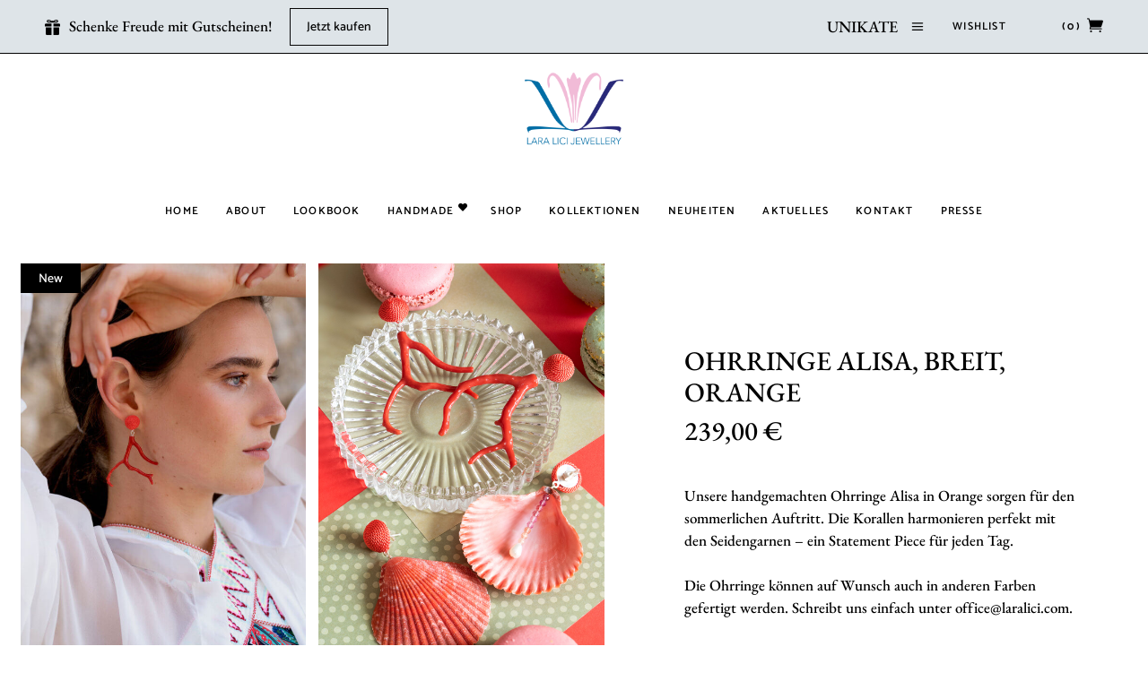

--- FILE ---
content_type: text/html; charset=UTF-8
request_url: https://laralici.shop/shop/alle/ohrringe-alisa-breit-orange/
body_size: 33163
content:
<!DOCTYPE html>
<html lang="de-AT" prefix="og: https://ogp.me/ns#">
<head>
	
		<meta charset="UTF-8"/>
		<link rel="profile" href="https://gmpg.org/xfn/11"/>
		
				<meta name="viewport" content="width=device-width,initial-scale=1,user-scalable=yes">
						<script>document.documentElement.className = document.documentElement.className + ' yes-js js_active js'</script>
				<style>img:is([sizes="auto" i], [sizes^="auto," i]) { contain-intrinsic-size: 3000px 1500px }</style>
	
<!-- Suchmaschinen-Optimierung durch Rank Math PRO - https://rankmath.com/ -->
<title>Ohrringe Alisa, Breit, Orange - Lara Lici e.U.</title>
<meta name="description" content="Unsere handgemachten Ohrringe Alisa in Orange sorgen für den sommerlichen Auftritt. Die Korallen harmonieren perfekt mit den Seidengarnen - ein Statement Piece für jeden Tag. &nbsp; Die Ohrringe können auf Wunsch auch in anderen Farben gefertigt werden. Schreibt uns einfach unter office@laralici.com. &nbsp; Die Ohrringe sind als Stecker und Clip erhältlich."/>
<meta name="robots" content="follow, index, max-snippet:-1, max-video-preview:-1, max-image-preview:large"/>
<link rel="canonical" href="https://laralici.shop/shop/alle/ohrringe-alisa-breit-orange/" />
<meta property="og:locale" content="de_DE" />
<meta property="og:type" content="product" />
<meta property="og:title" content="Ohrringe Alisa, Breit, Orange - Lara Lici e.U." />
<meta property="og:description" content="Unsere handgemachten Ohrringe Alisa in Orange sorgen für den sommerlichen Auftritt. Die Korallen harmonieren perfekt mit den Seidengarnen - ein Statement Piece für jeden Tag. &nbsp; Die Ohrringe können auf Wunsch auch in anderen Farben gefertigt werden. Schreibt uns einfach unter office@laralici.com. &nbsp; Die Ohrringe sind als Stecker und Clip erhältlich." />
<meta property="og:url" content="https://laralici.shop/shop/alle/ohrringe-alisa-breit-orange/" />
<meta property="og:site_name" content="Lara Lici e.U." />
<meta property="og:updated_time" content="2025-09-07T21:00:44+02:00" />
<meta property="og:image" content="https://laralici.shop/wp-content/uploads/Model-mit-Ohrringen-Alisa-Orange-links.jpg" />
<meta property="og:image:secure_url" content="https://laralici.shop/wp-content/uploads/Model-mit-Ohrringen-Alisa-Orange-links.jpg" />
<meta property="og:image:width" content="1080" />
<meta property="og:image:height" content="1600" />
<meta property="og:image:alt" content="Ohrringe Alisa, Breit, Orange" />
<meta property="og:image:type" content="image/jpeg" />
<meta property="product:availability" content="instock" />
<meta name="twitter:card" content="summary_large_image" />
<meta name="twitter:title" content="Ohrringe Alisa, Breit, Orange - Lara Lici e.U." />
<meta name="twitter:description" content="Unsere handgemachten Ohrringe Alisa in Orange sorgen für den sommerlichen Auftritt. Die Korallen harmonieren perfekt mit den Seidengarnen - ein Statement Piece für jeden Tag. &nbsp; Die Ohrringe können auf Wunsch auch in anderen Farben gefertigt werden. Schreibt uns einfach unter office@laralici.com. &nbsp; Die Ohrringe sind als Stecker und Clip erhältlich." />
<meta name="twitter:image" content="https://laralici.shop/wp-content/uploads/Model-mit-Ohrringen-Alisa-Orange-links.jpg" />
<meta name="twitter:label1" content="Preis" />
<meta name="twitter:data1" content="239,00&nbsp;&euro;" />
<meta name="twitter:label2" content="Verfügbarkeit" />
<meta name="twitter:data2" content="Auf Lager" />
<script type="application/ld+json" class="rank-math-schema">{"@context":"https://schema.org","@graph":[{"@type":"Place","@id":"https://laralici.shop/#place","geo":{"@type":"GeoCoordinates","latitude":"48.202038","longitude":" 16.354602"},"hasMap":"https://www.google.com/maps/search/?api=1&amp;query=48.202038, 16.354602","address":{"@type":"PostalAddress","streetAddress":"Stiftgasse 19/7","addressLocality":"Wien","addressRegion":"Wien","postalCode":"1070","addressCountry":"\u00d6sterreich"}},{"@type":["JewelryStore","Organization"],"@id":"https://laralici.shop/#organization","name":"Lara Lici e.U.","url":"https://laralici.shop","sameAs":["https://www.facebook.com/laralici"],"email":"office@laralici.com","address":{"@type":"PostalAddress","streetAddress":"Stiftgasse 19/7","addressLocality":"Wien","addressRegion":"Wien","postalCode":"1070","addressCountry":"\u00d6sterreich"},"logo":{"@type":"ImageObject","@id":"https://laralici.shop/#logo","url":"https://laralici.shop/wp-content/uploads/Lara-Lici-transparent.png","contentUrl":"https://laralici.shop/wp-content/uploads/Lara-Lici-transparent.png","caption":"Lara Lici e.U.","inLanguage":"de-AT","width":"1803","height":"1324"},"openingHours":["Monday,Tuesday,Wednesday,Thursday,Friday,Saturday,Sunday 09:00-17:00"],"location":{"@id":"https://laralici.shop/#place"},"image":{"@id":"https://laralici.shop/#logo"},"telephone":"+43-660-4831560"},{"@type":"WebSite","@id":"https://laralici.shop/#website","url":"https://laralici.shop","name":"Lara Lici e.U.","publisher":{"@id":"https://laralici.shop/#organization"},"inLanguage":"de-AT"},{"@type":"ImageObject","@id":"https://laralici.shop/wp-content/uploads/Model-mit-Ohrringen-Alisa-Orange-links.jpg","url":"https://laralici.shop/wp-content/uploads/Model-mit-Ohrringen-Alisa-Orange-links.jpg","width":"1080","height":"1600","inLanguage":"de-AT"},{"@type":"ItemPage","@id":"https://laralici.shop/shop/alle/ohrringe-alisa-breit-orange/#webpage","url":"https://laralici.shop/shop/alle/ohrringe-alisa-breit-orange/","name":"Ohrringe Alisa, Breit, Orange - Lara Lici e.U.","datePublished":"2021-05-27T17:49:37+02:00","dateModified":"2025-09-07T21:00:44+02:00","isPartOf":{"@id":"https://laralici.shop/#website"},"primaryImageOfPage":{"@id":"https://laralici.shop/wp-content/uploads/Model-mit-Ohrringen-Alisa-Orange-links.jpg"},"inLanguage":"de-AT"},{"@type":"Product","name":"Ohrringe Alisa, Breit, Orange - Lara Lici e.U.","description":"Unsere handgemachten Ohrringe Alisa in Orange sorgen f\u00fcr den sommerlichen Auftritt. Die Korallen harmonieren perfekt mit den Seidengarnen - ein Statement Piece f\u00fcr jeden Tag. &nbsp; Die Ohrringe k\u00f6nnen auf Wunsch auch in anderen Farben gefertigt werden. Schreibt uns einfach unter office@laralici.com. &nbsp; Die Ohrringe sind als Stecker und Clip erh\u00e4ltlich.","sku":"SS21-39o","category":"Alle","mainEntityOfPage":{"@id":"https://laralici.shop/shop/alle/ohrringe-alisa-breit-orange/#webpage"},"weight":{"@type":"QuantitativeValue","unitCode":"KGM","value":"1"},"height":{"@type":"QuantitativeValue","unitCode":"CMT","value":"7"},"width":{"@type":"QuantitativeValue","unitCode":"CMT","value":"7"},"depth":{"@type":"QuantitativeValue","unitCode":"CMT","value":"0"},"image":[{"@type":"ImageObject","url":"https://laralici.shop/wp-content/uploads/Model-mit-Ohrringen-Alisa-Orange-links.jpg","height":"1600","width":"1080"},{"@type":"ImageObject","url":"https://laralici.shop/wp-content/uploads/Alisa-Flora-Koralle.jpg","height":"1600","width":"1080"},{"@type":"ImageObject","url":"https://laralici.shop/wp-content/uploads/Verpackung_Hochformat_1600x1080px.jpg","height":"1600","width":"1080"}],"offers":{"@type":"Offer","price":"239.00","priceValidUntil":"2027-12-31","priceCurrency":"EUR","availability":"http://schema.org/InStock","seller":{"@type":"Organization","@id":"https://laralici.shop/","name":"Lara Lici e.U.","url":"https://laralici.shop","logo":"https://laralici.shop/wp-content/uploads/Lara-Lici-transparent.png"},"url":"https://laralici.shop/shop/alle/ohrringe-alisa-breit-orange/"},"@id":"https://laralici.shop/shop/alle/ohrringe-alisa-breit-orange/#richSnippet"}]}</script>
<!-- /Rank Math WordPress SEO Plugin -->



<link id='omgf-preload-0' rel='preload' href='//laralici.shop/wp-content/uploads/omgf/fey-select-google-fonts/catamaran-normal-latin-ext.woff2?ver=1660906660' as='font' type='font/woff2' crossorigin />
<link id='omgf-preload-1' rel='preload' href='//laralici.shop/wp-content/uploads/omgf/fey-select-google-fonts/catamaran-normal-latin.woff2?ver=1660906660' as='font' type='font/woff2' crossorigin />
<link id='omgf-preload-2' rel='preload' href='//laralici.shop/wp-content/uploads/omgf/fey-select-google-fonts/eb-garamond-normal-latin-ext.woff2?ver=1660906660' as='font' type='font/woff2' crossorigin />
<link id='omgf-preload-3' rel='preload' href='//laralici.shop/wp-content/uploads/omgf/fey-select-google-fonts/eb-garamond-normal-latin.woff2?ver=1660906660' as='font' type='font/woff2' crossorigin />
<style id='wp-emoji-styles-inline-css' type='text/css'>

	img.wp-smiley, img.emoji {
		display: inline !important;
		border: none !important;
		box-shadow: none !important;
		height: 1em !important;
		width: 1em !important;
		margin: 0 0.07em !important;
		vertical-align: -0.1em !important;
		background: none !important;
		padding: 0 !important;
	}
</style>
<link rel='stylesheet' id='wp-block-library-css' href='https://laralici.shop/wp-includes/css/dist/block-library/style.min.css?ver=0024fa0fef2675dd7882a09ced25b075' type='text/css' media='all' />
<style id='classic-theme-styles-inline-css' type='text/css'>
/*! This file is auto-generated */
.wp-block-button__link{color:#fff;background-color:#32373c;border-radius:9999px;box-shadow:none;text-decoration:none;padding:calc(.667em + 2px) calc(1.333em + 2px);font-size:1.125em}.wp-block-file__button{background:#32373c;color:#fff;text-decoration:none}
</style>
<style id='global-styles-inline-css' type='text/css'>
:root{--wp--preset--aspect-ratio--square: 1;--wp--preset--aspect-ratio--4-3: 4/3;--wp--preset--aspect-ratio--3-4: 3/4;--wp--preset--aspect-ratio--3-2: 3/2;--wp--preset--aspect-ratio--2-3: 2/3;--wp--preset--aspect-ratio--16-9: 16/9;--wp--preset--aspect-ratio--9-16: 9/16;--wp--preset--color--black: #000000;--wp--preset--color--cyan-bluish-gray: #abb8c3;--wp--preset--color--white: #ffffff;--wp--preset--color--pale-pink: #f78da7;--wp--preset--color--vivid-red: #cf2e2e;--wp--preset--color--luminous-vivid-orange: #ff6900;--wp--preset--color--luminous-vivid-amber: #fcb900;--wp--preset--color--light-green-cyan: #7bdcb5;--wp--preset--color--vivid-green-cyan: #00d084;--wp--preset--color--pale-cyan-blue: #8ed1fc;--wp--preset--color--vivid-cyan-blue: #0693e3;--wp--preset--color--vivid-purple: #9b51e0;--wp--preset--gradient--vivid-cyan-blue-to-vivid-purple: linear-gradient(135deg,rgba(6,147,227,1) 0%,rgb(155,81,224) 100%);--wp--preset--gradient--light-green-cyan-to-vivid-green-cyan: linear-gradient(135deg,rgb(122,220,180) 0%,rgb(0,208,130) 100%);--wp--preset--gradient--luminous-vivid-amber-to-luminous-vivid-orange: linear-gradient(135deg,rgba(252,185,0,1) 0%,rgba(255,105,0,1) 100%);--wp--preset--gradient--luminous-vivid-orange-to-vivid-red: linear-gradient(135deg,rgba(255,105,0,1) 0%,rgb(207,46,46) 100%);--wp--preset--gradient--very-light-gray-to-cyan-bluish-gray: linear-gradient(135deg,rgb(238,238,238) 0%,rgb(169,184,195) 100%);--wp--preset--gradient--cool-to-warm-spectrum: linear-gradient(135deg,rgb(74,234,220) 0%,rgb(151,120,209) 20%,rgb(207,42,186) 40%,rgb(238,44,130) 60%,rgb(251,105,98) 80%,rgb(254,248,76) 100%);--wp--preset--gradient--blush-light-purple: linear-gradient(135deg,rgb(255,206,236) 0%,rgb(152,150,240) 100%);--wp--preset--gradient--blush-bordeaux: linear-gradient(135deg,rgb(254,205,165) 0%,rgb(254,45,45) 50%,rgb(107,0,62) 100%);--wp--preset--gradient--luminous-dusk: linear-gradient(135deg,rgb(255,203,112) 0%,rgb(199,81,192) 50%,rgb(65,88,208) 100%);--wp--preset--gradient--pale-ocean: linear-gradient(135deg,rgb(255,245,203) 0%,rgb(182,227,212) 50%,rgb(51,167,181) 100%);--wp--preset--gradient--electric-grass: linear-gradient(135deg,rgb(202,248,128) 0%,rgb(113,206,126) 100%);--wp--preset--gradient--midnight: linear-gradient(135deg,rgb(2,3,129) 0%,rgb(40,116,252) 100%);--wp--preset--font-size--small: 13px;--wp--preset--font-size--medium: 20px;--wp--preset--font-size--large: 36px;--wp--preset--font-size--x-large: 42px;--wp--preset--spacing--20: 0.44rem;--wp--preset--spacing--30: 0.67rem;--wp--preset--spacing--40: 1rem;--wp--preset--spacing--50: 1.5rem;--wp--preset--spacing--60: 2.25rem;--wp--preset--spacing--70: 3.38rem;--wp--preset--spacing--80: 5.06rem;--wp--preset--shadow--natural: 6px 6px 9px rgba(0, 0, 0, 0.2);--wp--preset--shadow--deep: 12px 12px 50px rgba(0, 0, 0, 0.4);--wp--preset--shadow--sharp: 6px 6px 0px rgba(0, 0, 0, 0.2);--wp--preset--shadow--outlined: 6px 6px 0px -3px rgba(255, 255, 255, 1), 6px 6px rgba(0, 0, 0, 1);--wp--preset--shadow--crisp: 6px 6px 0px rgba(0, 0, 0, 1);}:where(.is-layout-flex){gap: 0.5em;}:where(.is-layout-grid){gap: 0.5em;}body .is-layout-flex{display: flex;}.is-layout-flex{flex-wrap: wrap;align-items: center;}.is-layout-flex > :is(*, div){margin: 0;}body .is-layout-grid{display: grid;}.is-layout-grid > :is(*, div){margin: 0;}:where(.wp-block-columns.is-layout-flex){gap: 2em;}:where(.wp-block-columns.is-layout-grid){gap: 2em;}:where(.wp-block-post-template.is-layout-flex){gap: 1.25em;}:where(.wp-block-post-template.is-layout-grid){gap: 1.25em;}.has-black-color{color: var(--wp--preset--color--black) !important;}.has-cyan-bluish-gray-color{color: var(--wp--preset--color--cyan-bluish-gray) !important;}.has-white-color{color: var(--wp--preset--color--white) !important;}.has-pale-pink-color{color: var(--wp--preset--color--pale-pink) !important;}.has-vivid-red-color{color: var(--wp--preset--color--vivid-red) !important;}.has-luminous-vivid-orange-color{color: var(--wp--preset--color--luminous-vivid-orange) !important;}.has-luminous-vivid-amber-color{color: var(--wp--preset--color--luminous-vivid-amber) !important;}.has-light-green-cyan-color{color: var(--wp--preset--color--light-green-cyan) !important;}.has-vivid-green-cyan-color{color: var(--wp--preset--color--vivid-green-cyan) !important;}.has-pale-cyan-blue-color{color: var(--wp--preset--color--pale-cyan-blue) !important;}.has-vivid-cyan-blue-color{color: var(--wp--preset--color--vivid-cyan-blue) !important;}.has-vivid-purple-color{color: var(--wp--preset--color--vivid-purple) !important;}.has-black-background-color{background-color: var(--wp--preset--color--black) !important;}.has-cyan-bluish-gray-background-color{background-color: var(--wp--preset--color--cyan-bluish-gray) !important;}.has-white-background-color{background-color: var(--wp--preset--color--white) !important;}.has-pale-pink-background-color{background-color: var(--wp--preset--color--pale-pink) !important;}.has-vivid-red-background-color{background-color: var(--wp--preset--color--vivid-red) !important;}.has-luminous-vivid-orange-background-color{background-color: var(--wp--preset--color--luminous-vivid-orange) !important;}.has-luminous-vivid-amber-background-color{background-color: var(--wp--preset--color--luminous-vivid-amber) !important;}.has-light-green-cyan-background-color{background-color: var(--wp--preset--color--light-green-cyan) !important;}.has-vivid-green-cyan-background-color{background-color: var(--wp--preset--color--vivid-green-cyan) !important;}.has-pale-cyan-blue-background-color{background-color: var(--wp--preset--color--pale-cyan-blue) !important;}.has-vivid-cyan-blue-background-color{background-color: var(--wp--preset--color--vivid-cyan-blue) !important;}.has-vivid-purple-background-color{background-color: var(--wp--preset--color--vivid-purple) !important;}.has-black-border-color{border-color: var(--wp--preset--color--black) !important;}.has-cyan-bluish-gray-border-color{border-color: var(--wp--preset--color--cyan-bluish-gray) !important;}.has-white-border-color{border-color: var(--wp--preset--color--white) !important;}.has-pale-pink-border-color{border-color: var(--wp--preset--color--pale-pink) !important;}.has-vivid-red-border-color{border-color: var(--wp--preset--color--vivid-red) !important;}.has-luminous-vivid-orange-border-color{border-color: var(--wp--preset--color--luminous-vivid-orange) !important;}.has-luminous-vivid-amber-border-color{border-color: var(--wp--preset--color--luminous-vivid-amber) !important;}.has-light-green-cyan-border-color{border-color: var(--wp--preset--color--light-green-cyan) !important;}.has-vivid-green-cyan-border-color{border-color: var(--wp--preset--color--vivid-green-cyan) !important;}.has-pale-cyan-blue-border-color{border-color: var(--wp--preset--color--pale-cyan-blue) !important;}.has-vivid-cyan-blue-border-color{border-color: var(--wp--preset--color--vivid-cyan-blue) !important;}.has-vivid-purple-border-color{border-color: var(--wp--preset--color--vivid-purple) !important;}.has-vivid-cyan-blue-to-vivid-purple-gradient-background{background: var(--wp--preset--gradient--vivid-cyan-blue-to-vivid-purple) !important;}.has-light-green-cyan-to-vivid-green-cyan-gradient-background{background: var(--wp--preset--gradient--light-green-cyan-to-vivid-green-cyan) !important;}.has-luminous-vivid-amber-to-luminous-vivid-orange-gradient-background{background: var(--wp--preset--gradient--luminous-vivid-amber-to-luminous-vivid-orange) !important;}.has-luminous-vivid-orange-to-vivid-red-gradient-background{background: var(--wp--preset--gradient--luminous-vivid-orange-to-vivid-red) !important;}.has-very-light-gray-to-cyan-bluish-gray-gradient-background{background: var(--wp--preset--gradient--very-light-gray-to-cyan-bluish-gray) !important;}.has-cool-to-warm-spectrum-gradient-background{background: var(--wp--preset--gradient--cool-to-warm-spectrum) !important;}.has-blush-light-purple-gradient-background{background: var(--wp--preset--gradient--blush-light-purple) !important;}.has-blush-bordeaux-gradient-background{background: var(--wp--preset--gradient--blush-bordeaux) !important;}.has-luminous-dusk-gradient-background{background: var(--wp--preset--gradient--luminous-dusk) !important;}.has-pale-ocean-gradient-background{background: var(--wp--preset--gradient--pale-ocean) !important;}.has-electric-grass-gradient-background{background: var(--wp--preset--gradient--electric-grass) !important;}.has-midnight-gradient-background{background: var(--wp--preset--gradient--midnight) !important;}.has-small-font-size{font-size: var(--wp--preset--font-size--small) !important;}.has-medium-font-size{font-size: var(--wp--preset--font-size--medium) !important;}.has-large-font-size{font-size: var(--wp--preset--font-size--large) !important;}.has-x-large-font-size{font-size: var(--wp--preset--font-size--x-large) !important;}
:where(.wp-block-post-template.is-layout-flex){gap: 1.25em;}:where(.wp-block-post-template.is-layout-grid){gap: 1.25em;}
:where(.wp-block-columns.is-layout-flex){gap: 2em;}:where(.wp-block-columns.is-layout-grid){gap: 2em;}
:root :where(.wp-block-pullquote){font-size: 1.5em;line-height: 1.6;}
</style>
<link rel='stylesheet' id='fey-membership-style-css' href='https://laralici.shop/wp-content/plugins/fey-membership/assets/css/membership.min.css?ver=0024fa0fef2675dd7882a09ced25b075' type='text/css' media='all' />
<link rel='stylesheet' id='fey-membership-responsive-style-css' href='https://laralici.shop/wp-content/plugins/fey-membership/assets/css/membership-responsive.min.css?ver=0024fa0fef2675dd7882a09ced25b075' type='text/css' media='all' />
<link rel='stylesheet' id='mailjet-front-css' href='https://laralici.shop/wp-content/plugins/mailjet-for-wordpress/src/front/css/mailjet-front.css?ver=0024fa0fef2675dd7882a09ced25b075' type='text/css' media='all' />
<link rel='stylesheet' id='photoswipe-css' href='https://laralici.shop/wp-content/plugins/woocommerce/assets/css/photoswipe/photoswipe.min.css?ver=10.0.5' type='text/css' media='all' />
<link rel='stylesheet' id='photoswipe-default-skin-css' href='https://laralici.shop/wp-content/plugins/woocommerce/assets/css/photoswipe/default-skin/default-skin.min.css?ver=10.0.5' type='text/css' media='all' />
<style id='woocommerce-inline-inline-css' type='text/css'>
.woocommerce form .form-row .required { visibility: visible; }
</style>
<link rel='stylesheet' id='brands-styles-css' href='https://laralici.shop/wp-content/plugins/woocommerce/assets/css/brands.css?ver=10.0.5' type='text/css' media='all' />
<link rel='stylesheet' id='fey-select-default-style-css' href='https://laralici.shop/wp-content/themes/fey/style.css?ver=0024fa0fef2675dd7882a09ced25b075' type='text/css' media='all' />
<link rel='stylesheet' id='fey-select-child-style-css' href='https://laralici.shop/wp-content/themes/fey-child/style.css?ver=0024fa0fef2675dd7882a09ced25b075' type='text/css' media='all' />
<link rel='stylesheet' id='fey-select-modules-css' href='https://laralici.shop/wp-content/themes/fey/assets/css/modules.min.css?ver=0024fa0fef2675dd7882a09ced25b075' type='text/css' media='all' />
<link rel='stylesheet' id='fey-select-dripicons-css' href='https://laralici.shop/wp-content/themes/fey/framework/lib/icons-pack/dripicons/dripicons.css?ver=0024fa0fef2675dd7882a09ced25b075' type='text/css' media='all' />
<link rel='stylesheet' id='fey-select-font_elegant-css' href='https://laralici.shop/wp-content/themes/fey/framework/lib/icons-pack/elegant-icons/style.min.css?ver=0024fa0fef2675dd7882a09ced25b075' type='text/css' media='all' />
<link rel='stylesheet' id='fey-select-font_awesome-css' href='https://laralici.shop/wp-content/themes/fey/framework/lib/icons-pack/font-awesome/css/fontawesome-all.min.css?ver=0024fa0fef2675dd7882a09ced25b075' type='text/css' media='all' />
<link rel='stylesheet' id='fey-select-ion_icons-css' href='https://laralici.shop/wp-content/themes/fey/framework/lib/icons-pack/ion-icons/css/ionicons.min.css?ver=0024fa0fef2675dd7882a09ced25b075' type='text/css' media='all' />
<link rel='stylesheet' id='fey-select-linea_icons-css' href='https://laralici.shop/wp-content/themes/fey/framework/lib/icons-pack/linea-icons/style.css?ver=0024fa0fef2675dd7882a09ced25b075' type='text/css' media='all' />
<link rel='stylesheet' id='fey-select-linear_icons-css' href='https://laralici.shop/wp-content/themes/fey/framework/lib/icons-pack/linear-icons/style.css?ver=0024fa0fef2675dd7882a09ced25b075' type='text/css' media='all' />
<link rel='stylesheet' id='fey-select-simple_line_icons-css' href='https://laralici.shop/wp-content/themes/fey/framework/lib/icons-pack/simple-line-icons/simple-line-icons.css?ver=0024fa0fef2675dd7882a09ced25b075' type='text/css' media='all' />
<link rel='stylesheet' id='mediaelement-css' href='https://laralici.shop/wp-includes/js/mediaelement/mediaelementplayer-legacy.min.css?ver=4.2.17' type='text/css' media='all' />
<link rel='stylesheet' id='wp-mediaelement-css' href='https://laralici.shop/wp-includes/js/mediaelement/wp-mediaelement.min.css?ver=0024fa0fef2675dd7882a09ced25b075' type='text/css' media='all' />
<link rel='stylesheet' id='fey-select-woo-css' href='https://laralici.shop/wp-content/themes/fey/assets/css/woocommerce.min.css?ver=0024fa0fef2675dd7882a09ced25b075' type='text/css' media='all' />
<style id='fey-select-woo-inline-css' type='text/css'>
.postid-7.qodef-paspartu-enabled .qodef-wrapper { background-color: #efefef;}
</style>
<link rel='stylesheet' id='fey-select-woo-responsive-css' href='https://laralici.shop/wp-content/themes/fey/assets/css/woocommerce-responsive.min.css?ver=0024fa0fef2675dd7882a09ced25b075' type='text/css' media='all' />
<link rel='stylesheet' id='fey-select-style-dynamic-css' href='https://laralici.shop/wp-content/themes/fey/assets/css/style_dynamic.css?ver=1695109247' type='text/css' media='all' />
<link rel='stylesheet' id='fey-select-modules-responsive-css' href='https://laralici.shop/wp-content/themes/fey/assets/css/modules-responsive.min.css?ver=0024fa0fef2675dd7882a09ced25b075' type='text/css' media='all' />
<link rel='stylesheet' id='fey-select-style-dynamic-responsive-css' href='https://laralici.shop/wp-content/themes/fey/assets/css/style_dynamic_responsive.css?ver=1695109247' type='text/css' media='all' />
<link rel='stylesheet' id='fey-select-google-fonts-css' href='//laralici.shop/wp-content/uploads/omgf/fey-select-google-fonts/fey-select-google-fonts.css?ver=1660906660' type='text/css' media='all' />
<link rel='stylesheet' id='wp_mailjet_form_builder_widget-widget-front-styles-css' href='https://laralici.shop/wp-content/plugins/mailjet-for-wordpress/src/widgetformbuilder/css/front-widget.css?ver=6.1.5' type='text/css' media='all' />
<link rel='stylesheet' id='wc_stripe_express_checkout_style-css' href='https://laralici.shop/wp-content/plugins/woocommerce-gateway-stripe/build/express-checkout.css?ver=ec3300bbeddec5877be06e181b7f7872' type='text/css' media='all' />
<link rel='stylesheet' id='woocommerce-gzd-layout-css' href='https://laralici.shop/wp-content/plugins/woocommerce-germanized/build/static/layout-styles.css?ver=3.20.0' type='text/css' media='all' />
<style id='woocommerce-gzd-layout-inline-css' type='text/css'>
.woocommerce-checkout .shop_table { background-color: #eeeeee; } .product p.deposit-packaging-type { font-size: 1.25em !important; } p.woocommerce-shipping-destination { display: none; }
                .wc-gzd-nutri-score-value-a {
                    background: url(https://laralici.shop/wp-content/plugins/woocommerce-germanized/assets/images/nutri-score-a.svg) no-repeat;
                }
                .wc-gzd-nutri-score-value-b {
                    background: url(https://laralici.shop/wp-content/plugins/woocommerce-germanized/assets/images/nutri-score-b.svg) no-repeat;
                }
                .wc-gzd-nutri-score-value-c {
                    background: url(https://laralici.shop/wp-content/plugins/woocommerce-germanized/assets/images/nutri-score-c.svg) no-repeat;
                }
                .wc-gzd-nutri-score-value-d {
                    background: url(https://laralici.shop/wp-content/plugins/woocommerce-germanized/assets/images/nutri-score-d.svg) no-repeat;
                }
                .wc-gzd-nutri-score-value-e {
                    background: url(https://laralici.shop/wp-content/plugins/woocommerce-germanized/assets/images/nutri-score-e.svg) no-repeat;
                }
            
</style>
<style id='rocket-lazyload-inline-css' type='text/css'>
.rll-youtube-player{position:relative;padding-bottom:56.23%;height:0;overflow:hidden;max-width:100%;}.rll-youtube-player:focus-within{outline: 2px solid currentColor;outline-offset: 5px;}.rll-youtube-player iframe{position:absolute;top:0;left:0;width:100%;height:100%;z-index:100;background:0 0}.rll-youtube-player img{bottom:0;display:block;left:0;margin:auto;max-width:100%;width:100%;position:absolute;right:0;top:0;border:none;height:auto;-webkit-transition:.4s all;-moz-transition:.4s all;transition:.4s all}.rll-youtube-player img:hover{-webkit-filter:brightness(75%)}.rll-youtube-player .play{height:100%;width:100%;left:0;top:0;position:absolute;background:url(https://laralici.shop/wp-content/plugins/wp-rocket/assets/img/youtube.png) no-repeat center;background-color: transparent !important;cursor:pointer;border:none;}
</style>
<script type="text/javascript" src="https://laralici.shop/wp-includes/js/jquery/jquery.min.js?ver=3.7.1" id="jquery-core-js"></script>
<script type="text/javascript" src="https://laralici.shop/wp-includes/js/jquery/jquery-migrate.min.js?ver=3.4.1" id="jquery-migrate-js"></script>
<script type="text/javascript" src="https://laralici.shop/wp-content/plugins/woocommerce/assets/js/jquery-blockui/jquery.blockUI.min.js?ver=2.7.0-wc.10.0.5" id="jquery-blockui-js" data-wp-strategy="defer"></script>
<script type="text/javascript" id="wc-add-to-cart-js-extra">
/* <![CDATA[ */
var wc_add_to_cart_params = {"ajax_url":"\/wp-admin\/admin-ajax.php","wc_ajax_url":"\/?wc-ajax=%%endpoint%%","i18n_view_cart":"View cart","cart_url":"https:\/\/laralici.shop\/warenkorb\/","is_cart":"","cart_redirect_after_add":"no"};
/* ]]> */
</script>
<script type="text/javascript" src="https://laralici.shop/wp-content/plugins/woocommerce/assets/js/frontend/add-to-cart.min.js?ver=10.0.5" id="wc-add-to-cart-js" data-wp-strategy="defer"></script>
<script type="text/javascript" src="https://laralici.shop/wp-content/plugins/woocommerce/assets/js/photoswipe/photoswipe.min.js?ver=4.1.1-wc.10.0.5" id="photoswipe-js" defer="defer" data-wp-strategy="defer"></script>
<script type="text/javascript" src="https://laralici.shop/wp-content/plugins/woocommerce/assets/js/photoswipe/photoswipe-ui-default.min.js?ver=4.1.1-wc.10.0.5" id="photoswipe-ui-default-js" defer="defer" data-wp-strategy="defer"></script>
<script type="text/javascript" id="wc-single-product-js-extra">
/* <![CDATA[ */
var wc_single_product_params = {"i18n_required_rating_text":"Please select a rating","i18n_rating_options":["1 of 5 stars","2 of 5 stars","3 of 5 stars","4 of 5 stars","5 of 5 stars"],"i18n_product_gallery_trigger_text":"View full-screen image gallery","review_rating_required":"yes","flexslider":{"rtl":false,"animation":"slide","smoothHeight":true,"directionNav":false,"controlNav":"thumbnails","slideshow":false,"animationSpeed":500,"animationLoop":false,"allowOneSlide":false},"zoom_enabled":"","zoom_options":[],"photoswipe_enabled":"1","photoswipe_options":{"shareEl":false,"closeOnScroll":false,"history":false,"hideAnimationDuration":0,"showAnimationDuration":0},"flexslider_enabled":""};
/* ]]> */
</script>
<script type="text/javascript" src="https://laralici.shop/wp-content/plugins/woocommerce/assets/js/frontend/single-product.min.js?ver=10.0.5" id="wc-single-product-js" defer="defer" data-wp-strategy="defer"></script>
<script type="text/javascript" src="https://laralici.shop/wp-content/plugins/woocommerce/assets/js/js-cookie/js.cookie.min.js?ver=2.1.4-wc.10.0.5" id="js-cookie-js" defer="defer" data-wp-strategy="defer"></script>
<script type="text/javascript" id="woocommerce-js-extra">
/* <![CDATA[ */
var woocommerce_params = {"ajax_url":"\/wp-admin\/admin-ajax.php","wc_ajax_url":"\/?wc-ajax=%%endpoint%%","i18n_password_show":"Show password","i18n_password_hide":"Hide password"};
/* ]]> */
</script>
<script type="text/javascript" src="https://laralici.shop/wp-content/plugins/woocommerce/assets/js/frontend/woocommerce.min.js?ver=10.0.5" id="woocommerce-js" defer="defer" data-wp-strategy="defer"></script>
<script type="text/javascript" src="https://laralici.shop/wp-content/plugins/js_composer/assets/js/vendors/woocommerce-add-to-cart.js?ver=8.0.1" id="vc_woocommerce-add-to-cart-js-js"></script>
<script type="text/javascript" src="https://laralici.shop/wp-content/plugins/woocommerce/assets/js/select2/select2.full.min.js?ver=4.0.3-wc.10.0.5" id="select2-js" defer="defer" data-wp-strategy="defer"></script>
<script type="text/javascript" id="wc-gzd-unit-price-observer-queue-js-extra">
/* <![CDATA[ */
var wc_gzd_unit_price_observer_queue_params = {"ajax_url":"\/wp-admin\/admin-ajax.php","wc_ajax_url":"\/?wc-ajax=%%endpoint%%","refresh_unit_price_nonce":"443bbfd4a6"};
/* ]]> */
</script>
<script type="text/javascript" src="https://laralici.shop/wp-content/plugins/woocommerce-germanized/build/static/unit-price-observer-queue.js?ver=3.20.0" id="wc-gzd-unit-price-observer-queue-js" defer="defer" data-wp-strategy="defer"></script>
<script type="text/javascript" src="https://laralici.shop/wp-content/plugins/woocommerce/assets/js/accounting/accounting.min.js?ver=0.4.2" id="accounting-js"></script>
<script type="text/javascript" id="wc-gzd-unit-price-observer-js-extra">
/* <![CDATA[ */
var wc_gzd_unit_price_observer_params = {"wrapper":".product","price_selector":{"p.price":{"is_total_price":false,"is_primary_selector":true,"quantity_selector":""}},"replace_price":"1","product_id":"7164","price_decimal_sep":",","price_thousand_sep":".","qty_selector":"input.quantity, input.qty","refresh_on_load":""};
/* ]]> */
</script>
<script type="text/javascript" src="https://laralici.shop/wp-content/plugins/woocommerce-germanized/build/static/unit-price-observer.js?ver=3.20.0" id="wc-gzd-unit-price-observer-js" defer="defer" data-wp-strategy="defer"></script>
<script></script><link rel="alternate" title="oEmbed (JSON)" type="application/json+oembed" href="https://laralici.shop/wp-json/oembed/1.0/embed?url=https%3A%2F%2Flaralici.shop%2Fshop%2Falle%2Fohrringe-alisa-breit-orange%2F" />
<link rel="alternate" title="oEmbed (XML)" type="text/xml+oembed" href="https://laralici.shop/wp-json/oembed/1.0/embed?url=https%3A%2F%2Flaralici.shop%2Fshop%2Falle%2Fohrringe-alisa-breit-orange%2F&#038;format=xml" />

		<!-- GA Google Analytics @ https://m0n.co/ga -->
		<script async src="https://www.googletagmanager.com/gtag/js?id=G-24M69JTRLQ"></script>
		<script>
			window.dataLayer = window.dataLayer || [];
			function gtag(){dataLayer.push(arguments);}
			gtag('js', new Date());
			gtag('config', 'G-24M69JTRLQ');
		</script>

		<noscript><style>.woocommerce-product-gallery{ opacity: 1 !important; }</style></noscript>
	<meta name="generator" content="Powered by WPBakery Page Builder - drag and drop page builder for WordPress."/>
<link rel="icon" href="https://laralici.shop/wp-content/uploads/cropped-Lara-Lici-transparent-32x32.png" sizes="32x32" />
<link rel="icon" href="https://laralici.shop/wp-content/uploads/cropped-Lara-Lici-transparent-192x192.png" sizes="192x192" />
<link rel="apple-touch-icon" href="https://laralici.shop/wp-content/uploads/cropped-Lara-Lici-transparent-180x180.png" />
<meta name="msapplication-TileImage" content="https://laralici.shop/wp-content/uploads/cropped-Lara-Lici-transparent-270x270.png" />
		<style type="text/css" id="wp-custom-css">
			body *{
	 -ms-word-break: break-all;
     word-break: break-all;

     /* Non standard for WebKit */
     word-break: break-word;

-webkit-hyphens: auto;
   -moz-hyphens: auto;
        hyphens: auto;
}
a.reset_variations {
    top: 41px !important;
    position: absolute;
    right: 0px !important;
}
.qodef-post-info-date.entry-date.published.updated {
    display: none;
}
@media (max-width:600px){
	.qodef-section-title-holder span.qodef-st-title{
		font-size:75px !important;
	}
	.qodef-row-grid-section-wrapper.qodef-parallax-row-holder.qodef-content-aligment-center {
    background-image: none !important;
	}
	.qodef-pl-holder[data-show-category-filter=yes].qodef-standard-layout .qodef-pl-holder {
    width: 100% !important;
	}
	.qodef-pl-holder.qodef-masonry-layout .qodef-pl-categories, .qodef-pl-holder.qodef-standard-layout .qodef-pl-categories {
    width: 100% !important;
    padding-right: 0 !important;
	}
	.qodef-woo-single-page.qodef-woo-single-layout-gallery .qodef-single-product-content .images.woocommerce-product-gallery--columns-2 .woocommerce-product-gallery__image, .qodef-woo-single-page.qodef-woo-single-layout-gallery .qodef-single-product-content .images.woocommerce-product-gallery--columns-2 .woocommerce-product-gallery__image:first-child, .qodef-woo-single-page.qodef-woo-single-layout-gallery .qodef-single-product-content .images.woocommerce-product-gallery--columns-2 .woocommerce-product-gallery__image:not(:first-child) {
    width: 50% !important;
	}
		.qodef-woocommerce-page .qodef-content .variations .reset_variations {
			top: 50px !important;
			right: 1px !important;
	}
	.qodef-woo-single-page.qodef-woo-single-layout-gallery .qodef-single-product-content .qodef-single-product-summary, .qodef-woo-single-page.qodef-woo-single-layout-huge-images .qodef-single-product-content .qodef-single-product-summary{
		width:100% !important;
	}
}
@media (max-width: 680px){
	.qodef-grid-list.qodef-three-columns .qodef-item-space,.qodef-grid-list.qodef-four-columns .qodef-item-space {
			width: 50% !important;
    min-height: 350px;
	}
	li.product {
    width: 50% !important;
    float: left;
    min-height: 350px !important;
}
	.qodef-woo-medium-space ul.products {
    margin: 0;
}
	.qodef-woo-pl-info-below-image ul.products>.product .price {
    float: none;
    font-size: 13px;
    line-height: 1.3em;
    text-align: center;
    display: block;
    clear: both;
}
	.qodef-woo-pl-info-below-image ul.products>.product .qodef-product-list-title {
    float: none;
    max-width: 100%;
    text-align: center;
}
	
	.qodef-pl-holder.qodef-product-info-float .qodef-pli-title {
    float: left;
    max-width: 100%;
    margin: 0 0 4px;
    text-align: center;
}
	.qodef-pl-holder.qodef-product-info-float .qodef-pli-price {
    float: none !important;
    text-align: center !important;
}
	.page-id-1586 h2,.page-template-full-width h2 {
    font-size: 50px !important;
    line-height: 50px !important;
}
	.page-id-1586 p,.page-id-1707 p,.page-template-full-width p {
    margin: 0px 10px !important;
}
	.qodef-eh-item-content {
    padding: 0 !important;
    margin-bottom: 30px;
}
	.qodef-row-grid-section {
    width: 100%;
}
	.touch .qodef-image-gallery.qodef-image-behavior-zoom .qodef-ig-image {
    cursor: pointer;
    width: 100% !important;
    float: none !important;
    position: relative !important;
    left: 0 !important;
		top:0 !important;
}
	.page-id-4731 li.qodef-bl-item.qodef-item-space,.page-id-5348 li.qodef-bl-item.qodef-item-space {
    width: 100% !important;
    min-height: auto !important;
    position: relative !important;
    top: 0 !important;
    left: 0 !important;
    float: none !important;
}
	.qodef-pl-categories li:first-of-type:after {
    content: "\61";
    position: relative;
    right: 0;
		float:right;
		font-family: 'ElegantIcons';
    font-size: 20px;
    transform: rotate(90deg);
		z-index:-1 !important;
}
	.qodef-pl-categories li:first-of-type a {
    font-weight: 700;
    width: 100% !important;
    display: block !important;
    margin-bottom: -15px !important;
}
	.qodef-pl-categories {
    margin-bottom: 50px !important;
}
	.qodef-pl-categories li {
		display:none;
	}
	
	.qodef-pl-categories li:first-of-type {
		display:block !important;
	}
}
@media (max-width:700px){
	span.woocommerce-Price-amount.amount {
    display: block !important;
    width: 100% !important;
    clear: both;
    text-align: center !important;
}
}
@media (max-width:600px){
	.qodef-dcs-content-holder {
    margin-top: 35px;
	}
	.qodef-dcs-content-item.qodef-active {
    padding: 25px;
	}
}

.verwandte.Produkte {
Anzeige: keine;
		</style>
		<noscript><style> .wpb_animate_when_almost_visible { opacity: 1; }</style></noscript><noscript><style id="rocket-lazyload-nojs-css">.rll-youtube-player, [data-lazy-src]{display:none !important;}</style></noscript><meta name="generator" content="WP Rocket 3.19.2.1" data-wpr-features="wpr_lazyload_iframes wpr_preload_links" /></head>
<body data-rsssl=1 class="wp-singular product-template-default single single-product postid-7164 wp-theme-fey wp-child-theme-fey-child theme-fey fey-core-1.1 qodef-social-login-1.1 woocommerce woocommerce-page woocommerce-no-js fey child-child-ver-1.0.0 fey-ver-1.2 qodef-smooth-scroll qodef-smooth-page-transitions qodef-grid-1400 qodef-empty-google-api qodef-wide-dropdown-menu-content-in-grid qodef-fixed-on-scroll qodef-dropdown-animate-height qodef-header-centered qodef-menu-area-shadow-disable qodef-menu-area-in-grid-shadow-disable qodef-menu-area-border-disable qodef-menu-area-in-grid-border-disable qodef-logo-area-border-disable qodef-logo-area-in-grid-border-disable qodef-header-vertical-shadow-disable qodef-header-vertical-border-disable qodef-side-menu-slide-from-right qodef-woocommerce-page qodef-woo-single-page qodef-woocommerce-columns-3 qodef-woo-medium-space qodef-woo-pl-info-below-image qodef-woo-single-layout-gallery qodef-woo-single-has-photo-swipe qodef-header-vertical-standard qodef-default-mobile-header qodef-sticky-up-mobile-header qodef-header-top-enabled wpb-js-composer js-comp-ver-8.0.1 vc_responsive" itemscope itemtype="https://schema.org/WebPage">
        <div data-rocket-location-hash="d3e6c16748768cb41f8b419ba3c95f7d" class="qodef-wrapper">
        <div data-rocket-location-hash="c706e28f95df4ab85864522a458a8fca" class="qodef-wrapper-inner">
            	
		
	<div data-rocket-location-hash="2a7c8a4bc79fec7a3bc4715602bcb464" class="qodef-top-bar">
				
						
			<div class="qodef-vertical-align-containers">
				<div class="qodef-position-left"><!--
				 --><div class="qodef-position-left-inner">
																
			<a class="qodef-icon-widget-holder"  href="#" target="_self" style="margin: 10px">
				<span class="qodef-icon-element icon_gift"></span>							</a>
			<div class="widget qodef-separator-widget"><div class="qodef-separator-holder clearfix  qodef-separator-center qodef-separator-normal">
	<div class="qodef-separator" style="border-style: solid"></div>
</div>
</div><div id="custom_html-7" class="widget_text widget widget_custom_html qodef-top-bar-widget"><div class="textwidget custom-html-widget"><span>Schenke Freude mit Gutscheinen! </span></div></div><div class="widget qodef-button-widget"><a itemprop="url" href="https://laralici.shop/gutscheine/" target="_self" style="color: #000000;border-color: #050505;margin: 20px" class="qodef-btn qodef-btn-small qodef-btn-outline"  >
    <span class="qodef-btn-text">Jetzt kaufen</span>
    </a></div>											</div>
				</div>
				<div class="qodef-position-right"><!--
				 --><div class="qodef-position-right-inner">
																<a class="qodef-side-menu-button-opener qodef-icon-has-hover qodef-side-menu-button-opener-icon-pack"  href="javascript:void(0)" >
									<h5 class="qodef-side-menu-title">Unikate</h5>
								<span class="qodef-side-menu-icon">
					<span aria-hidden="true" class="qodef-icon-font-elegant icon_menu "></span>	            </span>
			</a>
				<div class="qodef-wishlist-widget-holder">
            <a href="https://laralici.shop/wishlist/" class="qodef-wishlist-widget-link">
                <span class="qodef-widget-text">Wishlist</span>
            </a>
			<input type="hidden" id="fey_select_product_wishlist_nonce_9071" name="fey_select_product_wishlist_nonce_9071" value="d19516465d" /><input type="hidden" name="_wp_http_referer" value="/shop/alle/ohrringe-alisa-breit-orange/" />		</div>
					<div class="qodef-shopping-cart-holder" style="margin: 0px 10px 0px 33px">
				<div class="qodef-shopping-cart-inner">
					<a itemprop="url" class="qodef-header-cart qodef-header-cart-icon-pack" href="https://laralici.shop/warenkorb/">
    <span class="qodef-sc-opener-count">(0)</span>
    <span class="qodef-sc-opener-icon"><span aria-hidden="true" class="qodef-icon-font-elegant icon_cart "></span></span>
</a>

	<div class="qodef-sc-dropdown">
		<div class="qodef-sc-dropdown-inner">
			<p class="qodef-empty-cart">No products in the cart.</p>		</div>
	</div>
				</div>
			</div>
														</div>
				</div>
			</div>
				
				
			</div>
	
	
<header data-rocket-location-hash="86b06e89c49109fee5fcaf66646daf27" class="qodef-page-header">
		
    <div class="qodef-logo-area">
	    	    
        			
            <div class="qodef-vertical-align-containers">
	            <div class="qodef-position-left"><!--
                 --><div class="qodef-position-left-inner">
			            <div class="qodef-centered-widget-holder">
				            			            </div>
		            </div>
	            </div>
                <div class="qodef-position-center"><!--
                 --><div class="qodef-position-center-inner">
                        
	
	<div class="qodef-logo-wrapper">
		<a itemprop="url" href="https://laralici.shop/" style="height: 360px;">
			<img itemprop="image" class="qodef-normal-logo" src="https://laralici.shop/wp-content/uploads/Lara-Lici.png" width="980" height="720"  alt="logo"/>
								</a>
	</div>

                    </div>
                </div>
	            <div class="qodef-position-right"><!--
                 --><div class="qodef-position-right-inner">
			            <div class="qodef-centered-widget-holder">
				            <div id="woocommerce_widget_cart-2" class="widget woocommerce widget_shopping_cart qodef-header-widget-area-two"><h2 class="widgettitle">Warenkorb</h2>
<div class="hide_cart_widget_if_empty"><div class="widget_shopping_cart_content"></div></div></div>			            </div>
		            </div>
	            </div>
            </div>
	            
            </div>
	
            <div class="qodef-fixed-wrapper">
    	        
    <div class="qodef-menu-area">
	    	    
        	            
            <div class="qodef-vertical-align-containers">
                <div class="qodef-position-center"><!--
                 --><div class="qodef-position-center-inner">
                        	
	<nav class="qodef-main-menu qodef-drop-down qodef-default-nav">
		<ul id="menu-hauptmenu" class="clearfix"><li id="nav-menu-item-8462" class="menu-item menu-item-type-post_type menu-item-object-page menu-item-home  narrow"><a href="https://laralici.shop/" class=""><span class="item_outer"><span class="item_text">Home</span></span></a></li>
<li id="nav-menu-item-3384" class="menu-item menu-item-type-post_type menu-item-object-page  narrow"><a href="https://laralici.shop/about-me/" class=""><span class="item_outer"><span class="item_text">About</span></span></a></li>
<li id="nav-menu-item-5266" class="menu-item menu-item-type-custom menu-item-object-custom menu-item-has-children  has_sub narrow"><a href="#" class=""><span class="item_outer"><span class="item_text">Lookbook</span><i class="qodef-menu-arrow fa fa-angle-down"></i></span></a>
<div class="second"><div class="inner"><ul>
	<li id="nav-menu-item-9493" class="menu-item menu-item-type-post_type menu-item-object-page "><a href="https://laralici.shop/ss-2024/" class=""><span class="item_outer"><span class="item_text">Frühjahr / Sommer 2024</span></span></a></li>
	<li id="nav-menu-item-9007" class="menu-item menu-item-type-post_type menu-item-object-page "><a href="https://laralici.shop/ss-2023/" class=""><span class="item_outer"><span class="item_text">Frühjahr / Sommer 2023</span></span></a></li>
	<li id="nav-menu-item-9012" class="menu-item menu-item-type-post_type menu-item-object-page "><a href="https://laralici.shop/fw-2022/" class=""><span class="item_outer"><span class="item_text">Herbst / Winter 2022</span></span></a></li>
	<li id="nav-menu-item-8132" class="menu-item menu-item-type-post_type menu-item-object-page "><a href="https://laralici.shop/ss-2022/" class=""><span class="item_outer"><span class="item_text">Frühjahr / Sommer 2022</span></span></a></li>
	<li id="nav-menu-item-5265" class="menu-item menu-item-type-post_type menu-item-object-page "><a href="https://laralici.shop/lookbook-fw-2021/" class=""><span class="item_outer"><span class="item_text">Herbst / Winter 2021</span></span></a></li>
	<li id="nav-menu-item-7017" class="menu-item menu-item-type-post_type menu-item-object-page "><a href="https://laralici.shop/lookbook-ss-2021/" class=""><span class="item_outer"><span class="item_text">Frühjahr / Sommer 2021</span></span></a></li>
	<li id="nav-menu-item-7499" class="menu-item menu-item-type-post_type menu-item-object-page "><a href="https://laralici.shop/lookbook-fw-2020/" class=""><span class="item_outer"><span class="item_text">Herbst / Winter 2020</span></span></a></li>
	<li id="nav-menu-item-4560" class="menu-item menu-item-type-post_type menu-item-object-page "><a href="https://laralici.shop/lookbook-ss-2020/" class=""><span class="item_outer"><span class="item_text">Frühjahr / Sommer 2020</span></span></a></li>
</ul></div></div>
</li>
<li id="nav-menu-item-4626" class="menu-item menu-item-type-post_type menu-item-object-page  narrow"><a href="https://laralici.shop/handmade/" class=""><span class="item_outer"><span class="item_text">Handmade<i class="qodef-menu-featured-icon fa fa-heart "></i></span></span></a></li>
<li id="nav-menu-item-5011" class="menu-item menu-item-type-post_type menu-item-object-page menu-item-has-children  has_sub narrow"><a href="https://laralici.shop/shop_/" class=""><span class="item_outer"><span class="item_text">Shop</span><i class="qodef-menu-arrow fa fa-angle-down"></i></span></a>
<div class="second"><div class="inner"><ul>
	<li id="nav-menu-item-3535" class="menu-item menu-item-type-post_type menu-item-object-page "><a href="https://laralici.shop/gutscheine/" class=""><span class="item_outer"><span class="item_text">Gutscheine</span></span></a></li>
	<li id="nav-menu-item-4943" class="menu-item menu-item-type-post_type menu-item-object-page "><a href="https://laralici.shop/ohrringe-2/" class=""><span class="item_outer"><span class="item_text">Ohrringe</span></span></a></li>
	<li id="nav-menu-item-4944" class="menu-item menu-item-type-post_type menu-item-object-page "><a href="https://laralici.shop/halsketten/" class=""><span class="item_outer"><span class="item_text">Halsketten</span></span></a></li>
	<li id="nav-menu-item-4947" class="menu-item menu-item-type-post_type menu-item-object-page "><a href="https://laralici.shop/armbaender/" class=""><span class="item_outer"><span class="item_text">Armbänder</span></span></a></li>
	<li id="nav-menu-item-4950" class="menu-item menu-item-type-post_type menu-item-object-page "><a href="https://laralici.shop/haarschmuck/" class=""><span class="item_outer"><span class="item_text">Haarschmuck</span></span></a></li>
</ul></div></div>
</li>
<li id="nav-menu-item-6163" class="menu-item menu-item-type-custom menu-item-object-custom menu-item-has-children  has_sub narrow"><a href="#" class=""><span class="item_outer"><span class="item_text">Kollektionen</span><i class="qodef-menu-arrow fa fa-angle-down"></i></span></a>
<div class="second"><div class="inner"><ul>
	<li id="nav-menu-item-4912" class="menu-item menu-item-type-post_type menu-item-object-page "><a href="https://laralici.shop/baroque-kollektion/" class=""><span class="item_outer"><span class="item_text">Baroque Kollektion</span></span></a></li>
	<li id="nav-menu-item-4916" class="menu-item menu-item-type-post_type menu-item-object-page "><a href="https://laralici.shop/black-kollektion/" class=""><span class="item_outer"><span class="item_text">Black Kollektion</span></span></a></li>
	<li id="nav-menu-item-4892" class="menu-item menu-item-type-post_type menu-item-object-page "><a href="https://laralici.shop/gala-kollektion/" class=""><span class="item_outer"><span class="item_text">Gala-Kollektion</span></span></a></li>
	<li id="nav-menu-item-4926" class="menu-item menu-item-type-post_type menu-item-object-page "><a href="https://laralici.shop/hair-kollektion/" class=""><span class="item_outer"><span class="item_text">Hair Kollektion</span></span></a></li>
	<li id="nav-menu-item-4927" class="menu-item menu-item-type-post_type menu-item-object-page "><a href="https://laralici.shop/specials-kollektion/" class=""><span class="item_outer"><span class="item_text">Specials Kollektion</span></span></a></li>
	<li id="nav-menu-item-4928" class="menu-item menu-item-type-post_type menu-item-object-page "><a href="https://laralici.shop/classics-kollektion/" class=""><span class="item_outer"><span class="item_text">Classics Kollektion</span></span></a></li>
</ul></div></div>
</li>
<li id="nav-menu-item-4931" class="menu-item menu-item-type-post_type menu-item-object-page  narrow"><a href="https://laralici.shop/neuheiten/" class=""><span class="item_outer"><span class="item_text">Neuheiten</span></span></a></li>
<li id="nav-menu-item-4742" class="menu-item menu-item-type-post_type menu-item-object-page  narrow"><a href="https://laralici.shop/aktuelles/" class=""><span class="item_outer"><span class="item_text">Aktuelles</span></span></a></li>
<li id="nav-menu-item-3510" class="menu-item menu-item-type-post_type menu-item-object-page  narrow"><a href="https://laralici.shop/kontakt/" class=""><span class="item_outer"><span class="item_text">Kontakt</span></span></a></li>
<li id="nav-menu-item-5360" class="menu-item menu-item-type-post_type menu-item-object-page  narrow"><a href="https://laralici.shop/presse/" class=""><span class="item_outer"><span class="item_text">Presse</span></span></a></li>
</ul>	</nav>

                    </div>
                </div>
            </div>
	            
            </div>
	
            </div>
		
		
	</header>


<header data-rocket-location-hash="81fa9f57281f1f0b7eebfbc433153cba" class="qodef-mobile-header">
		
	<div class="qodef-mobile-header-inner">
		<div class="qodef-mobile-header-holder">
			            <div class="qodef-grid">
                            <div class="qodef-vertical-align-containers">
                    <div class="qodef-position-left"><!--
                     --><div class="qodef-position-left-inner">
                            
<div class="qodef-mobile-logo-wrapper">
	<a itemprop="url" href="https://laralici.shop/" style="height: 37px">
		<img itemprop="image" src="https://laralici.shop/wp-content/uploads/Lara-Lici.jpg" width="102" height="75"  alt="Mobile Logo"/>
	</a>
</div>

                        </div>
                    </div>
                    <div class="qodef-position-right"><!--
                     --><div class="qodef-position-right-inner">
                            			<div class="qodef-shopping-cart-holder" style="margin: 4px 30px 0px 0px">
				<div class="qodef-shopping-cart-inner">
					<a itemprop="url" class="qodef-header-cart qodef-header-cart-icon-pack" href="https://laralici.shop/warenkorb/">
    <span class="qodef-sc-opener-count">(0)</span>
    <span class="qodef-sc-opener-icon"><span aria-hidden="true" class="qodef-icon-font-elegant icon_cart "></span></span>
</a>

	<div class="qodef-sc-dropdown">
		<div class="qodef-sc-dropdown-inner">
			<p class="qodef-empty-cart">No products in the cart.</p>		</div>
	</div>
				</div>
			</div>
			                                                            <div class="qodef-mobile-menu-opener qodef-mobile-menu-opener-icon-pack">
                                    <a href="javascript:void(0)">
                                                                                    <h5 class="qodef-mobile-menu-text">Menü</h5>
                                                                                <span class="qodef-mobile-menu-icon">
                                            <span aria-hidden="true" class="qodef-icon-font-elegant icon_menu "></span>                                        </span>
                                    </a>
                                </div>
                                                    </div>
                    </div>
				</div>
                        </div>
		    		</div>
		
	<nav class="qodef-mobile-nav" role="navigation" aria-label="Mobile Menu">
		<div class="qodef-grid">
			<ul id="menu-hauptmenu-1" class=""><li id="mobile-menu-item-8462" class="menu-item menu-item-type-post_type menu-item-object-page menu-item-home "><a href="https://laralici.shop/" class=""><span>Home</span></a></li>
<li id="mobile-menu-item-3384" class="menu-item menu-item-type-post_type menu-item-object-page "><a href="https://laralici.shop/about-me/" class=""><span>About</span></a></li>
<li id="mobile-menu-item-5266" class="menu-item menu-item-type-custom menu-item-object-custom menu-item-has-children  has_sub"><a href="#" class=" qodef-mobile-no-link"><span>Lookbook</span></a><span class="mobile_arrow"><i class="qodef-sub-arrow qodef-icon-font-elegant arrow_carrot-right"></i><i class="qodef-icon-font-elegant arrow_carrot-down"></i></span>
<ul class="sub_menu">
	<li id="mobile-menu-item-9493" class="menu-item menu-item-type-post_type menu-item-object-page "><a href="https://laralici.shop/ss-2024/" class=""><span>Frühjahr / Sommer 2024</span></a></li>
	<li id="mobile-menu-item-9007" class="menu-item menu-item-type-post_type menu-item-object-page "><a href="https://laralici.shop/ss-2023/" class=""><span>Frühjahr / Sommer 2023</span></a></li>
	<li id="mobile-menu-item-9012" class="menu-item menu-item-type-post_type menu-item-object-page "><a href="https://laralici.shop/fw-2022/" class=""><span>Herbst / Winter 2022</span></a></li>
	<li id="mobile-menu-item-8132" class="menu-item menu-item-type-post_type menu-item-object-page "><a href="https://laralici.shop/ss-2022/" class=""><span>Frühjahr / Sommer 2022</span></a></li>
	<li id="mobile-menu-item-5265" class="menu-item menu-item-type-post_type menu-item-object-page "><a href="https://laralici.shop/lookbook-fw-2021/" class=""><span>Herbst / Winter 2021</span></a></li>
	<li id="mobile-menu-item-7017" class="menu-item menu-item-type-post_type menu-item-object-page "><a href="https://laralici.shop/lookbook-ss-2021/" class=""><span>Frühjahr / Sommer 2021</span></a></li>
	<li id="mobile-menu-item-7499" class="menu-item menu-item-type-post_type menu-item-object-page "><a href="https://laralici.shop/lookbook-fw-2020/" class=""><span>Herbst / Winter 2020</span></a></li>
	<li id="mobile-menu-item-4560" class="menu-item menu-item-type-post_type menu-item-object-page "><a href="https://laralici.shop/lookbook-ss-2020/" class=""><span>Frühjahr / Sommer 2020</span></a></li>
</ul>
</li>
<li id="mobile-menu-item-4626" class="menu-item menu-item-type-post_type menu-item-object-page "><a href="https://laralici.shop/handmade/" class=""><span>Handmade</span></a></li>
<li id="mobile-menu-item-5011" class="menu-item menu-item-type-post_type menu-item-object-page menu-item-has-children  has_sub"><a href="https://laralici.shop/shop_/" class=""><span>Shop</span></a><span class="mobile_arrow"><i class="qodef-sub-arrow qodef-icon-font-elegant arrow_carrot-right"></i><i class="qodef-icon-font-elegant arrow_carrot-down"></i></span>
<ul class="sub_menu">
	<li id="mobile-menu-item-3535" class="menu-item menu-item-type-post_type menu-item-object-page "><a href="https://laralici.shop/gutscheine/" class=""><span>Gutscheine</span></a></li>
	<li id="mobile-menu-item-4943" class="menu-item menu-item-type-post_type menu-item-object-page "><a href="https://laralici.shop/ohrringe-2/" class=""><span>Ohrringe</span></a></li>
	<li id="mobile-menu-item-4944" class="menu-item menu-item-type-post_type menu-item-object-page "><a href="https://laralici.shop/halsketten/" class=""><span>Halsketten</span></a></li>
	<li id="mobile-menu-item-4947" class="menu-item menu-item-type-post_type menu-item-object-page "><a href="https://laralici.shop/armbaender/" class=""><span>Armbänder</span></a></li>
	<li id="mobile-menu-item-4950" class="menu-item menu-item-type-post_type menu-item-object-page "><a href="https://laralici.shop/haarschmuck/" class=""><span>Haarschmuck</span></a></li>
</ul>
</li>
<li id="mobile-menu-item-6163" class="menu-item menu-item-type-custom menu-item-object-custom menu-item-has-children  has_sub"><a href="#" class=" qodef-mobile-no-link"><span>Kollektionen</span></a><span class="mobile_arrow"><i class="qodef-sub-arrow qodef-icon-font-elegant arrow_carrot-right"></i><i class="qodef-icon-font-elegant arrow_carrot-down"></i></span>
<ul class="sub_menu">
	<li id="mobile-menu-item-4912" class="menu-item menu-item-type-post_type menu-item-object-page "><a href="https://laralici.shop/baroque-kollektion/" class=""><span>Baroque Kollektion</span></a></li>
	<li id="mobile-menu-item-4916" class="menu-item menu-item-type-post_type menu-item-object-page "><a href="https://laralici.shop/black-kollektion/" class=""><span>Black Kollektion</span></a></li>
	<li id="mobile-menu-item-4892" class="menu-item menu-item-type-post_type menu-item-object-page "><a href="https://laralici.shop/gala-kollektion/" class=""><span>Gala-Kollektion</span></a></li>
	<li id="mobile-menu-item-4926" class="menu-item menu-item-type-post_type menu-item-object-page "><a href="https://laralici.shop/hair-kollektion/" class=""><span>Hair Kollektion</span></a></li>
	<li id="mobile-menu-item-4927" class="menu-item menu-item-type-post_type menu-item-object-page "><a href="https://laralici.shop/specials-kollektion/" class=""><span>Specials Kollektion</span></a></li>
	<li id="mobile-menu-item-4928" class="menu-item menu-item-type-post_type menu-item-object-page "><a href="https://laralici.shop/classics-kollektion/" class=""><span>Classics Kollektion</span></a></li>
</ul>
</li>
<li id="mobile-menu-item-4931" class="menu-item menu-item-type-post_type menu-item-object-page "><a href="https://laralici.shop/neuheiten/" class=""><span>Neuheiten</span></a></li>
<li id="mobile-menu-item-4742" class="menu-item menu-item-type-post_type menu-item-object-page "><a href="https://laralici.shop/aktuelles/" class=""><span>Aktuelles</span></a></li>
<li id="mobile-menu-item-3510" class="menu-item menu-item-type-post_type menu-item-object-page "><a href="https://laralici.shop/kontakt/" class=""><span>Kontakt</span></a></li>
<li id="mobile-menu-item-5360" class="menu-item menu-item-type-post_type menu-item-object-page "><a href="https://laralici.shop/presse/" class=""><span>Presse</span></a></li>
</ul>		</div>
	</nav>

	</div>
	
	</header>

			<a id='qodef-back-to-top' href='#'>
                <span>Top</span>
			</a>
			        
            <div class="qodef-content" >
                <div class="qodef-content-inner">	<div class="qodef-container">
		<div class="qodef-container-inner clearfix">
			<div class="woocommerce-notices-wrapper"></div><div id="product-7164" class="product type-product post-7164 status-publish first instock product_cat-alle product_cat-neuheiten product_cat-ohrringe product_cat-specials-kollektion product_tag-handgemacht product_tag-nickelfrei product_tag-ohrhaenger product_tag-ohrringe product_tag-schmuck has-post-thumbnail shipping-taxable purchasable product-type-variable">

	<div class="qodef-single-product-content"><div class="woocommerce-product-gallery woocommerce-product-gallery--with-images woocommerce-product-gallery--columns-2 images" data-columns="2" style="opacity: 0; transition: opacity .25s ease-in-out;">
	<div class="woocommerce-product-gallery__wrapper">
		<div data-thumb="https://laralici.shop/wp-content/uploads/Model-mit-Ohrringen-Alisa-Orange-links.jpg" data-thumb-alt="Ohrringe Alisa, Breit, Orange" data-thumb-srcset="https://laralici.shop/wp-content/uploads/Model-mit-Ohrringen-Alisa-Orange-links.jpg 1080w, https://laralici.shop/wp-content/uploads/Model-mit-Ohrringen-Alisa-Orange-links-203x300.jpg 203w, https://laralici.shop/wp-content/uploads/Model-mit-Ohrringen-Alisa-Orange-links-691x1024.jpg 691w, https://laralici.shop/wp-content/uploads/Model-mit-Ohrringen-Alisa-Orange-links-768x1138.jpg 768w, https://laralici.shop/wp-content/uploads/Model-mit-Ohrringen-Alisa-Orange-links-1037x1536.jpg 1037w, https://laralici.shop/wp-content/uploads/Model-mit-Ohrringen-Alisa-Orange-links-600x889.jpg 600w"  data-thumb-sizes="(max-width: 1080px) 100vw, 1080px" class="woocommerce-product-gallery__image"><a href="https://laralici.shop/wp-content/uploads/Model-mit-Ohrringen-Alisa-Orange-links.jpg"><img width="600" height="889" src="https://laralici.shop/wp-content/uploads/Model-mit-Ohrringen-Alisa-Orange-links-600x889.jpg" class="wp-post-image" alt="Ohrringe Alisa, Breit, Orange" data-caption="" data-src="https://laralici.shop/wp-content/uploads/Model-mit-Ohrringen-Alisa-Orange-links.jpg" data-large_image="https://laralici.shop/wp-content/uploads/Model-mit-Ohrringen-Alisa-Orange-links.jpg" data-large_image_width="1080" data-large_image_height="1600" decoding="async" fetchpriority="high" srcset="https://laralici.shop/wp-content/uploads/Model-mit-Ohrringen-Alisa-Orange-links-600x889.jpg 600w, https://laralici.shop/wp-content/uploads/Model-mit-Ohrringen-Alisa-Orange-links-203x300.jpg 203w, https://laralici.shop/wp-content/uploads/Model-mit-Ohrringen-Alisa-Orange-links-691x1024.jpg 691w, https://laralici.shop/wp-content/uploads/Model-mit-Ohrringen-Alisa-Orange-links-768x1138.jpg 768w, https://laralici.shop/wp-content/uploads/Model-mit-Ohrringen-Alisa-Orange-links-1037x1536.jpg 1037w, https://laralici.shop/wp-content/uploads/Model-mit-Ohrringen-Alisa-Orange-links.jpg 1080w" sizes="(max-width: 600px) 100vw, 600px" /></a></div><div data-thumb="https://laralici.shop/wp-content/uploads/Alisa-Flora-Koralle.jpg" data-thumb-alt="Ohrringe Alisa, Breit, Orange - Image 2" data-thumb-srcset="https://laralici.shop/wp-content/uploads/Alisa-Flora-Koralle.jpg 1080w, https://laralici.shop/wp-content/uploads/Alisa-Flora-Koralle-203x300.jpg 203w, https://laralici.shop/wp-content/uploads/Alisa-Flora-Koralle-691x1024.jpg 691w, https://laralici.shop/wp-content/uploads/Alisa-Flora-Koralle-768x1138.jpg 768w, https://laralici.shop/wp-content/uploads/Alisa-Flora-Koralle-1037x1536.jpg 1037w, https://laralici.shop/wp-content/uploads/Alisa-Flora-Koralle-600x889.jpg 600w"  data-thumb-sizes="(max-width: 1080px) 100vw, 1080px" class="woocommerce-product-gallery__image"><a href="https://laralici.shop/wp-content/uploads/Alisa-Flora-Koralle.jpg"><img width="1080" height="1600" src="https://laralici.shop/wp-content/uploads/Alisa-Flora-Koralle.jpg" class="" alt="Ohrringe Alisa, Breit, Orange - Image 2" data-caption="" data-src="https://laralici.shop/wp-content/uploads/Alisa-Flora-Koralle.jpg" data-large_image="https://laralici.shop/wp-content/uploads/Alisa-Flora-Koralle.jpg" data-large_image_width="1080" data-large_image_height="1600" decoding="async" srcset="https://laralici.shop/wp-content/uploads/Alisa-Flora-Koralle.jpg 1080w, https://laralici.shop/wp-content/uploads/Alisa-Flora-Koralle-203x300.jpg 203w, https://laralici.shop/wp-content/uploads/Alisa-Flora-Koralle-691x1024.jpg 691w, https://laralici.shop/wp-content/uploads/Alisa-Flora-Koralle-768x1138.jpg 768w, https://laralici.shop/wp-content/uploads/Alisa-Flora-Koralle-1037x1536.jpg 1037w, https://laralici.shop/wp-content/uploads/Alisa-Flora-Koralle-600x889.jpg 600w" sizes="(max-width: 1080px) 100vw, 1080px" /></a></div><div data-thumb="https://laralici.shop/wp-content/uploads/Verpackung_Hochformat_1600x1080px.jpg" data-thumb-alt="Ohrringe Alisa, Breit, Orange - Image 3" data-thumb-srcset="https://laralici.shop/wp-content/uploads/Verpackung_Hochformat_1600x1080px.jpg 1080w, https://laralici.shop/wp-content/uploads/Verpackung_Hochformat_1600x1080px-600x889.jpg 600w, https://laralici.shop/wp-content/uploads/Verpackung_Hochformat_1600x1080px-203x300.jpg 203w, https://laralici.shop/wp-content/uploads/Verpackung_Hochformat_1600x1080px-691x1024.jpg 691w, https://laralici.shop/wp-content/uploads/Verpackung_Hochformat_1600x1080px-768x1138.jpg 768w, https://laralici.shop/wp-content/uploads/Verpackung_Hochformat_1600x1080px-1037x1536.jpg 1037w, https://laralici.shop/wp-content/uploads/Verpackung_Hochformat_1600x1080px-100x148.jpg 100w"  data-thumb-sizes="(max-width: 1080px) 100vw, 1080px" class="woocommerce-product-gallery__image"><a href="https://laralici.shop/wp-content/uploads/Verpackung_Hochformat_1600x1080px.jpg"><img width="1080" height="1600" src="https://laralici.shop/wp-content/uploads/Verpackung_Hochformat_1600x1080px.jpg" class="" alt="Ohrringe Alisa, Breit, Orange - Image 3" data-caption="" data-src="https://laralici.shop/wp-content/uploads/Verpackung_Hochformat_1600x1080px.jpg" data-large_image="https://laralici.shop/wp-content/uploads/Verpackung_Hochformat_1600x1080px.jpg" data-large_image_width="1080" data-large_image_height="1600" decoding="async" srcset="https://laralici.shop/wp-content/uploads/Verpackung_Hochformat_1600x1080px.jpg 1080w, https://laralici.shop/wp-content/uploads/Verpackung_Hochformat_1600x1080px-600x889.jpg 600w, https://laralici.shop/wp-content/uploads/Verpackung_Hochformat_1600x1080px-203x300.jpg 203w, https://laralici.shop/wp-content/uploads/Verpackung_Hochformat_1600x1080px-691x1024.jpg 691w, https://laralici.shop/wp-content/uploads/Verpackung_Hochformat_1600x1080px-768x1138.jpg 768w, https://laralici.shop/wp-content/uploads/Verpackung_Hochformat_1600x1080px-1037x1536.jpg 1037w, https://laralici.shop/wp-content/uploads/Verpackung_Hochformat_1600x1080px-100x148.jpg 100w" sizes="(max-width: 1080px) 100vw, 1080px" /></a></div><span class="qodef-new-product">New</span>	</div>
</div>
<div class="qodef-single-product-summary">
	<div class="summary entry-summary">
		<h3  itemprop="name" class="qodef-single-product-title">Ohrringe Alisa, Breit, Orange</h3><p class="price"><span class="woocommerce-Price-amount amount"><bdi>239,00&nbsp;<span class="woocommerce-Price-currencySymbol">&euro;</span></bdi></span></p>
<div class="woocommerce-product-details__short-description">
	<p>Unsere handgemachten Ohrringe Alisa in Orange sorgen für den sommerlichen Auftritt. Die Korallen harmonieren perfekt mit den Seidengarnen &#8211; ein Statement Piece für jeden Tag.</p>
<p>&nbsp;</p>
<p>Die Ohrringe können auf Wunsch auch in anderen Farben gefertigt werden. Schreibt uns einfach unter office@laralici.com.</p>
<p>&nbsp;</p>
<p>Die Ohrringe sind als Stecker und Clip erhältlich.</p>
</div>

<form class="variations_form cart" action="https://laralici.shop/shop/alle/ohrringe-alisa-breit-orange/" method="post" enctype='multipart/form-data' data-product_id="7164" data-product_variations="[{&quot;attributes&quot;:{&quot;attribute_variante&quot;:&quot;Clip&quot;},&quot;availability_html&quot;:&quot;&lt;p class=\&quot;stock in-stock\&quot;&gt;1 in stock&lt;\/p&gt;\n&quot;,&quot;backorders_allowed&quot;:false,&quot;dimensions&quot;:{&quot;length&quot;:&quot;0&quot;,&quot;width&quot;:&quot;7&quot;,&quot;height&quot;:&quot;7&quot;},&quot;dimensions_html&quot;:&quot;7 &amp;times; 7 cm&quot;,&quot;display_price&quot;:239,&quot;display_regular_price&quot;:239,&quot;image&quot;:{&quot;title&quot;:&quot;Model-mit-Ohrringen-Alisa-Orange-links&quot;,&quot;caption&quot;:&quot;&quot;,&quot;url&quot;:&quot;https:\/\/laralici.shop\/wp-content\/uploads\/Model-mit-Ohrringen-Alisa-Orange-links.jpg&quot;,&quot;alt&quot;:&quot;Model-mit-Ohrringen-Alisa-Orange-links&quot;,&quot;src&quot;:&quot;https:\/\/laralici.shop\/wp-content\/uploads\/Model-mit-Ohrringen-Alisa-Orange-links-600x889.jpg&quot;,&quot;srcset&quot;:&quot;https:\/\/laralici.shop\/wp-content\/uploads\/Model-mit-Ohrringen-Alisa-Orange-links-600x889.jpg 600w, https:\/\/laralici.shop\/wp-content\/uploads\/Model-mit-Ohrringen-Alisa-Orange-links-203x300.jpg 203w, https:\/\/laralici.shop\/wp-content\/uploads\/Model-mit-Ohrringen-Alisa-Orange-links-691x1024.jpg 691w, https:\/\/laralici.shop\/wp-content\/uploads\/Model-mit-Ohrringen-Alisa-Orange-links-768x1138.jpg 768w, https:\/\/laralici.shop\/wp-content\/uploads\/Model-mit-Ohrringen-Alisa-Orange-links-1037x1536.jpg 1037w, https:\/\/laralici.shop\/wp-content\/uploads\/Model-mit-Ohrringen-Alisa-Orange-links.jpg 1080w&quot;,&quot;sizes&quot;:&quot;(max-width: 600px) 100vw, 600px&quot;,&quot;full_src&quot;:&quot;https:\/\/laralici.shop\/wp-content\/uploads\/Model-mit-Ohrringen-Alisa-Orange-links.jpg&quot;,&quot;full_src_w&quot;:1080,&quot;full_src_h&quot;:1600,&quot;gallery_thumbnail_src&quot;:&quot;https:\/\/laralici.shop\/wp-content\/uploads\/Model-mit-Ohrringen-Alisa-Orange-links.jpg&quot;,&quot;gallery_thumbnail_src_w&quot;:1080,&quot;gallery_thumbnail_src_h&quot;:1600,&quot;thumb_src&quot;:&quot;https:\/\/laralici.shop\/wp-content\/uploads\/Model-mit-Ohrringen-Alisa-Orange-links-300x300.jpg&quot;,&quot;thumb_src_w&quot;:300,&quot;thumb_src_h&quot;:300,&quot;src_w&quot;:600,&quot;src_h&quot;:889},&quot;image_id&quot;:8983,&quot;is_downloadable&quot;:false,&quot;is_in_stock&quot;:true,&quot;is_purchasable&quot;:true,&quot;is_sold_individually&quot;:&quot;no&quot;,&quot;is_virtual&quot;:false,&quot;max_qty&quot;:1,&quot;min_qty&quot;:1,&quot;price_html&quot;:&quot;&quot;,&quot;sku&quot;:&quot;SS21-39o&quot;,&quot;variation_description&quot;:&quot;&quot;,&quot;variation_id&quot;:9405,&quot;variation_is_active&quot;:true,&quot;variation_is_visible&quot;:true,&quot;weight&quot;:&quot;1&quot;,&quot;weight_html&quot;:&quot;1 kg&quot;},{&quot;attributes&quot;:{&quot;attribute_variante&quot;:&quot;Stecker&quot;},&quot;availability_html&quot;:&quot;&lt;p class=\&quot;stock out-of-stock\&quot;&gt;Out of stock&lt;\/p&gt;\n&quot;,&quot;backorders_allowed&quot;:false,&quot;dimensions&quot;:{&quot;length&quot;:&quot;0&quot;,&quot;width&quot;:&quot;7&quot;,&quot;height&quot;:&quot;7&quot;},&quot;dimensions_html&quot;:&quot;7 &amp;times; 7 cm&quot;,&quot;display_price&quot;:239,&quot;display_regular_price&quot;:239,&quot;image&quot;:{&quot;title&quot;:&quot;Model-mit-Ohrringen-Alisa-Orange-links&quot;,&quot;caption&quot;:&quot;&quot;,&quot;url&quot;:&quot;https:\/\/laralici.shop\/wp-content\/uploads\/Model-mit-Ohrringen-Alisa-Orange-links.jpg&quot;,&quot;alt&quot;:&quot;Model-mit-Ohrringen-Alisa-Orange-links&quot;,&quot;src&quot;:&quot;https:\/\/laralici.shop\/wp-content\/uploads\/Model-mit-Ohrringen-Alisa-Orange-links-600x889.jpg&quot;,&quot;srcset&quot;:&quot;https:\/\/laralici.shop\/wp-content\/uploads\/Model-mit-Ohrringen-Alisa-Orange-links-600x889.jpg 600w, https:\/\/laralici.shop\/wp-content\/uploads\/Model-mit-Ohrringen-Alisa-Orange-links-203x300.jpg 203w, https:\/\/laralici.shop\/wp-content\/uploads\/Model-mit-Ohrringen-Alisa-Orange-links-691x1024.jpg 691w, https:\/\/laralici.shop\/wp-content\/uploads\/Model-mit-Ohrringen-Alisa-Orange-links-768x1138.jpg 768w, https:\/\/laralici.shop\/wp-content\/uploads\/Model-mit-Ohrringen-Alisa-Orange-links-1037x1536.jpg 1037w, https:\/\/laralici.shop\/wp-content\/uploads\/Model-mit-Ohrringen-Alisa-Orange-links.jpg 1080w&quot;,&quot;sizes&quot;:&quot;(max-width: 600px) 100vw, 600px&quot;,&quot;full_src&quot;:&quot;https:\/\/laralici.shop\/wp-content\/uploads\/Model-mit-Ohrringen-Alisa-Orange-links.jpg&quot;,&quot;full_src_w&quot;:1080,&quot;full_src_h&quot;:1600,&quot;gallery_thumbnail_src&quot;:&quot;https:\/\/laralici.shop\/wp-content\/uploads\/Model-mit-Ohrringen-Alisa-Orange-links.jpg&quot;,&quot;gallery_thumbnail_src_w&quot;:1080,&quot;gallery_thumbnail_src_h&quot;:1600,&quot;thumb_src&quot;:&quot;https:\/\/laralici.shop\/wp-content\/uploads\/Model-mit-Ohrringen-Alisa-Orange-links-300x300.jpg&quot;,&quot;thumb_src_w&quot;:300,&quot;thumb_src_h&quot;:300,&quot;src_w&quot;:600,&quot;src_h&quot;:889},&quot;image_id&quot;:8983,&quot;is_downloadable&quot;:false,&quot;is_in_stock&quot;:false,&quot;is_purchasable&quot;:true,&quot;is_sold_individually&quot;:&quot;no&quot;,&quot;is_virtual&quot;:false,&quot;max_qty&quot;:&quot;&quot;,&quot;min_qty&quot;:1,&quot;price_html&quot;:&quot;&quot;,&quot;sku&quot;:&quot;SS21-39o&quot;,&quot;variation_description&quot;:&quot;&quot;,&quot;variation_id&quot;:9406,&quot;variation_is_active&quot;:true,&quot;variation_is_visible&quot;:true,&quot;weight&quot;:&quot;1&quot;,&quot;weight_html&quot;:&quot;1 kg&quot;}]">
	
			<table class="variations" cellspacing="0" role="presentation">
			<tbody>
									<tr>
						<th class="label"><label for="variante">Variante</label></th>
						<td class="value">
							<select id="variante" class="" name="attribute_variante" data-attribute_name="attribute_variante" data-show_option_none="yes"><option value="">Choose an option</option><option value="Stecker" >Stecker</option><option value="Clip" >Clip</option></select><a class="reset_variations" href="#" aria-label="Clear options">Clear</a>						</td>
					</tr>
							</tbody>
		</table>
		<div class="reset_variations_alert screen-reader-text" role="alert" aria-live="polite" aria-relevant="all"></div>
		
		<div class="single_variation_wrap">
			<div class="woocommerce-variation single_variation" role="alert" aria-relevant="additions"></div><div class="woocommerce-variation-add-to-cart variations_button">
	
		<div class="qodef-quantity-buttons quantity">
				<label class="screen-reader-text" for="quantity_6979b851e3e3c">Ohrringe Alisa, Breit, Orange quantity</label>
		<span class="qodef-quantity-minus qodef-icon-font-elegant arrow_carrot-down"></span>
		<input
			type="text"
			id="quantity_6979b851e3e3c"
			class="input-text qty text qodef-quantity-input"
			data-step="1"
			data-min="1"
			data-max=""
			name="quantity"
			value="1"
			title="Qty"
			size="4"
			placeholder=""
			inputmode="numeric" />
		<span class="qodef-quantity-plus qodef-icon-font-elegant arrow_carrot-up"></span>
			</div>
	
	<button type="submit" class="single_add_to_cart_button button alt">Add to cart</button>

	
	<input type="hidden" name="add-to-cart" value="7164" />
	<input type="hidden" name="product_id" value="7164" />
	<input type="hidden" name="variation_id" class="variation_id" value="0" />
</div>
		</div>
	
	</form>

		<div id="wc-stripe-express-checkout-element" style="margin-top: 1em;clear:both;display:none;">
			<!-- A Stripe Element will be inserted here. -->
		</div>
		<wc-order-attribution-inputs id="wc-stripe-express-checkout__order-attribution-inputs"></wc-order-attribution-inputs>
<div
	class="yith-wcwl-add-to-wishlist add-to-wishlist-7164 yith-wcwl-add-to-wishlist--link-style yith-wcwl-add-to-wishlist--single wishlist-fragment on-first-load"
	data-fragment-ref="7164"
	data-fragment-options="{&quot;base_url&quot;:&quot;&quot;,&quot;product_id&quot;:7164,&quot;parent_product_id&quot;:0,&quot;product_type&quot;:&quot;variable&quot;,&quot;is_single&quot;:true,&quot;in_default_wishlist&quot;:false,&quot;show_view&quot;:true,&quot;browse_wishlist_text&quot;:&quot;&quot;,&quot;already_in_wishslist_text&quot;:&quot;Das Produkt ist bereits auf deiner Wunschliste!&quot;,&quot;product_added_text&quot;:&quot;Artikel hinzugef\u00fcgt!&quot;,&quot;available_multi_wishlist&quot;:false,&quot;disable_wishlist&quot;:false,&quot;show_count&quot;:false,&quot;ajax_loading&quot;:false,&quot;loop_position&quot;:&quot;after_add_to_cart&quot;,&quot;item&quot;:&quot;add_to_wishlist&quot;}"
>
	</div>
<div class="qodef-woo-social-share-holder"><div class="qodef-social-share-holder qodef-list">
			<p class="qodef-social-title">Share:</p>
		<ul>
		<li class="qodef-facebook-share">
	<a itemprop="url" class="qodef-share-link" href="#" onclick="window.open(&#039;https://www.facebook.com/sharer.php?u=https%3A%2F%2Flaralici.shop%2Fshop%2Falle%2Fohrringe-alisa-breit-orange%2F&#039;, &#039;sharer&#039;, &#039;toolbar=0,status=0,width=620,height=280&#039;);">
	 				<span class="qodef-social-network-icon social_facebook"></span>
			</a>
</li><li class="qodef-pinterest-share">
	<a itemprop="url" class="qodef-share-link" href="#" onclick="popUp=window.open(&#039;https://pinterest.com/pin/create/button/?url=https%3A%2F%2Flaralici.shop%2Fshop%2Falle%2Fohrringe-alisa-breit-orange%2F&amp;description=ohrringe-alisa-breit-orange&amp;media=https%3A%2F%2Flaralici.shop%2Fwp-content%2Fuploads%2FModel-mit-Ohrringen-Alisa-Orange-links.jpg&#039;, &#039;popupwindow&#039;, &#039;scrollbars=yes,width=800,height=400&#039;);popUp.focus();return false;">
	 				<span class="qodef-social-network-icon social_pinterest"></span>
			</a>
</li>	</ul>
</div></div><div class="product_meta">

	
	
		<span class="sku_wrapper">SKU: <span class="sku">SS21-39o</span></span>

	
	<span class="posted_in">Categories: <a href="https://laralici.shop/produkt-kategorie/alle/" rel="tag">Alle</a>, <a href="https://laralici.shop/produkt-kategorie/neuheiten/" rel="tag">Neuheiten</a>, <a href="https://laralici.shop/produkt-kategorie/ohrringe/" rel="tag">Ohrringe</a>, <a href="https://laralici.shop/produkt-kategorie/specials-kollektion/" rel="tag">Specials Kollektion</a></span>
	<span class="tagged_as">Tags: <a href="https://laralici.shop/produkt-schlagwort/handgemacht/" rel="tag">Handgemacht</a>, <a href="https://laralici.shop/produkt-schlagwort/nickelfrei/" rel="tag">Nickelfrei</a>, <a href="https://laralici.shop/produkt-schlagwort/ohrhaenger/" rel="tag">Ohrhänger</a>, <a href="https://laralici.shop/produkt-schlagwort/ohrringe/" rel="tag">Ohrringe</a>, <a href="https://laralici.shop/produkt-schlagwort/schmuck/" rel="tag">Schmuck</a></span>
	
</div>

	<div class="woocommerce-tabs wc-tabs-wrapper">
		<ul class="tabs wc-tabs" role="tablist">
							<li role="presentation" class="description_tab" id="tab-title-description">
					<a href="#tab-description" role="tab" aria-controls="tab-description">
						Description					</a>
				</li>
							<li role="presentation" class="additional_information_tab" id="tab-title-additional_information">
					<a href="#tab-additional_information" role="tab" aria-controls="tab-additional_information">
						Additional Info					</a>
				</li>
					</ul>
					<div class="woocommerce-Tabs-panel woocommerce-Tabs-panel--description panel entry-content wc-tab" id="tab-description" role="tabpanel" aria-labelledby="tab-title-description">
				
	<h2>Description</h2>

<p><strong>Farbe: </strong>Orange</p>
<p><strong>Länge: </strong>8 cm</p>
<p><strong>Gewicht: </strong>9 Gramm</p>
<p><strong>Materialien: </strong></p>
<p>&#8211; 925 Sterling Silber</p>
<p>&#8211; Koralle</p>
<p>&#8211; Seidengarn</p>
<p><strong>100% Nickelfrei</strong></p>
<p><strong>Designt und handgemacht in Wien</strong></p>
<p>Da wir mit Naturmaterialien arbeiten und jede verwendete Koralle oder Muschel ein Unikat ist, können Abweichungen in Form, Größe und Farbe vorkommen. All unsere Lara Lici Schmuckstücke werden für dich mit Liebe handgefertigt.</p>
<p><strong>Verpackung</strong></p>
<p>All unsere Lara Lici Schmuckstücke werden in einer hochwertigen Schmuckbox sicher verpackt zu dir verschickt.</p>
<p><strong>Preis</strong></p>
<p>Der angeführte <strong>Preis</strong> bezieht sich auf den Preis der Ohrringe &#8218;Alisa&#8216;. Der Preis der ebenfalls auf dem Produktbild ersichtlichen Muschelohrringe &#8218;Flora&#8216;, findet sich unter eben diesen Produkt.</p>
			</div>
					<div class="woocommerce-Tabs-panel woocommerce-Tabs-panel--additional_information panel entry-content wc-tab" id="tab-additional_information" role="tabpanel" aria-labelledby="tab-title-additional_information">
				
	<h2>Additional information</h2>

<table class="woocommerce-product-attributes shop_attributes" aria-label="Product Details">
			<tr class="woocommerce-product-attributes-item woocommerce-product-attributes-item--weight">
			<th class="woocommerce-product-attributes-item__label" scope="row">Weight</th>
			<td class="woocommerce-product-attributes-item__value">1 kg</td>
		</tr>
			<tr class="woocommerce-product-attributes-item woocommerce-product-attributes-item--dimensions">
			<th class="woocommerce-product-attributes-item__label" scope="row">Dimensions</th>
			<td class="woocommerce-product-attributes-item__value">7 &times; 7 cm</td>
		</tr>
			<tr class="woocommerce-product-attributes-item woocommerce-product-attributes-item--attribute_variante">
			<th class="woocommerce-product-attributes-item__label" scope="row">Variante</th>
			<td class="woocommerce-product-attributes-item__value"><p>Stecker, Clip</p>
</td>
		</tr>
	</table>
			</div>
		
			</div>

	</div>

	</div></div>
	<section class="up-sells upsells products">
					<h2>You may also like&hellip;</h2>
		
		<ul class="products columns-4">

			
				<li class="product type-product post-3652 status-publish first instock product_cat-alle product_cat-ohrringe product_cat-specials-kollektion product_tag-handgemacht product_tag-nickelfrei product_tag-ohrhaenger product_tag-ohrringe product_tag-schmuck has-post-thumbnail shipping-taxable purchasable product-type-variable has-default-attributes">
	<div class="qodef-pl-inner"><div class="qodef-pl-image"><a href="https://laralici.shop/shop/alle/bella-rot-koralle/"><img width="300" height="300" src="https://laralici.shop/wp-content/uploads/Ohrringe-Bella-Rot-Koralle-300x300.jpg" class="attachment-woocommerce_thumbnail size-woocommerce_thumbnail" alt="Ohrringe Bella in Rot / Koralle" decoding="async" loading="lazy" srcset="https://laralici.shop/wp-content/uploads/Ohrringe-Bella-Rot-Koralle-300x300.jpg 300w, https://laralici.shop/wp-content/uploads/Ohrringe-Bella-Rot-Koralle-100x100.jpg 100w, https://laralici.shop/wp-content/uploads/Ohrringe-Bella-Rot-Koralle-150x150.jpg 150w, https://laralici.shop/wp-content/uploads/Ohrringe-Bella-Rot-Koralle-650x650.jpg 650w" sizes="auto, (max-width: 300px) 100vw, 300px" /></a><div class="qodef-pl-text"><div class="qodef-pl-text-outer"><div class="qodef-pl-text-inner"><div class="qodef-pl-yith-wl-wrapper">
<div
	class="yith-wcwl-add-to-wishlist add-to-wishlist-3652 yith-wcwl-add-to-wishlist--link-style wishlist-fragment on-first-load"
	data-fragment-ref="3652"
	data-fragment-options="{&quot;base_url&quot;:&quot;&quot;,&quot;product_id&quot;:3652,&quot;parent_product_id&quot;:0,&quot;product_type&quot;:&quot;variable&quot;,&quot;is_single&quot;:false,&quot;in_default_wishlist&quot;:false,&quot;show_view&quot;:false,&quot;browse_wishlist_text&quot;:&quot;&quot;,&quot;already_in_wishslist_text&quot;:&quot;Das Produkt ist bereits auf deiner Wunschliste!&quot;,&quot;product_added_text&quot;:&quot;Artikel hinzugef\u00fcgt!&quot;,&quot;available_multi_wishlist&quot;:false,&quot;disable_wishlist&quot;:false,&quot;show_count&quot;:false,&quot;ajax_loading&quot;:false,&quot;loop_position&quot;:&quot;after_add_to_cart&quot;,&quot;item&quot;:&quot;add_to_wishlist&quot;}"
>
	</div>
</div><a href="https://laralici.shop/shop/alle/bella-rot-koralle/" aria-describedby="woocommerce_loop_add_to_cart_link_describedby_3652" data-quantity="1" class="button product_type_variable add_to_cart_button" data-product_id="3652" data-product_sku="016" aria-label="Select options for &ldquo;Ohrringe Bella, Koralle / Rot&rdquo;" rel="nofollow">Select options</a>	<span id="woocommerce_loop_add_to_cart_link_describedby_3652" class="screen-reader-text">
		This product has multiple variants. The options may be chosen on the product page	</span>
</div></div></div></div></div><div class="qodef-pl-text-wrapper"><h6 class="qodef-product-list-title"><a href="https://laralici.shop/shop/alle/bella-rot-koralle/">Ohrringe Bella, Koralle / Rot</a></h6>
	<span class="price"><span class="woocommerce-Price-amount amount"><bdi>299,00&nbsp;<span class="woocommerce-Price-currencySymbol">&euro;</span></bdi></span></span>
</div><a href="https://laralici.shop/shop/alle/bella-rot-koralle/" class="woocommerce-LoopProduct-link woocommerce-loop-product__link"></a></li>
			
				<li class="product type-product post-6514 status-publish instock product_cat-alle product_cat-ohrringe product_cat-specials-kollektion product_tag-handgemacht product_tag-kreole product_tag-nickelfrei product_tag-ohrhaenger product_tag-ohrringe product_tag-schmuck has-post-thumbnail shipping-taxable purchasable product-type-simple">
	<div class="qodef-pl-inner"><div class="qodef-pl-image"><a href="https://laralici.shop/shop/alle/kreolen-violetta-koralle/"><img width="300" height="300" src="https://laralici.shop/wp-content/uploads/Kreolen-Vabiana-Koralle-300x300.jpg" class="attachment-woocommerce_thumbnail size-woocommerce_thumbnail" alt="Kreolen Violetta mit Muscheln" decoding="async" loading="lazy" srcset="https://laralici.shop/wp-content/uploads/Kreolen-Vabiana-Koralle-300x300.jpg 300w, https://laralici.shop/wp-content/uploads/Kreolen-Vabiana-Koralle-100x100.jpg 100w, https://laralici.shop/wp-content/uploads/Kreolen-Vabiana-Koralle-150x150.jpg 150w, https://laralici.shop/wp-content/uploads/Kreolen-Vabiana-Koralle-650x650.jpg 650w" sizes="auto, (max-width: 300px) 100vw, 300px" /></a><div class="qodef-pl-text"><div class="qodef-pl-text-outer"><div class="qodef-pl-text-inner"><div class="qodef-pl-yith-wl-wrapper">
<div
	class="yith-wcwl-add-to-wishlist add-to-wishlist-6514 yith-wcwl-add-to-wishlist--link-style wishlist-fragment on-first-load"
	data-fragment-ref="6514"
	data-fragment-options="{&quot;base_url&quot;:&quot;&quot;,&quot;product_id&quot;:6514,&quot;parent_product_id&quot;:0,&quot;product_type&quot;:&quot;simple&quot;,&quot;is_single&quot;:false,&quot;in_default_wishlist&quot;:false,&quot;show_view&quot;:false,&quot;browse_wishlist_text&quot;:&quot;&quot;,&quot;already_in_wishslist_text&quot;:&quot;Das Produkt ist bereits auf deiner Wunschliste!&quot;,&quot;product_added_text&quot;:&quot;Artikel hinzugef\u00fcgt!&quot;,&quot;available_multi_wishlist&quot;:false,&quot;disable_wishlist&quot;:false,&quot;show_count&quot;:false,&quot;ajax_loading&quot;:false,&quot;loop_position&quot;:&quot;after_add_to_cart&quot;,&quot;item&quot;:&quot;add_to_wishlist&quot;}"
>
	</div>
</div><a href="?add-to-cart=6514" aria-describedby="woocommerce_loop_add_to_cart_link_describedby_6514" data-quantity="1" class="button product_type_simple add_to_cart_button ajax_add_to_cart" data-product_id="6514" data-product_sku="SS21-11o" aria-label="Add to cart: &ldquo;Kreolen Violetta, Koralle/Orange&rdquo;" rel="nofollow" data-success_message="&ldquo;Kreolen Violetta, Koralle/Orange&rdquo; has been added to your cart">Add to cart</a>	<span id="woocommerce_loop_add_to_cart_link_describedby_6514" class="screen-reader-text">
			</span>
</div></div></div></div></div><div class="qodef-pl-text-wrapper"><h6 class="qodef-product-list-title"><a href="https://laralici.shop/shop/alle/kreolen-violetta-koralle/">Kreolen Violetta, Koralle/Orange</a></h6>
	<span class="price"><span class="woocommerce-Price-amount amount"><bdi>235,00&nbsp;<span class="woocommerce-Price-currencySymbol">&euro;</span></bdi></span></span>
</div><a href="https://laralici.shop/shop/alle/kreolen-violetta-koralle/" class="woocommerce-LoopProduct-link woocommerce-loop-product__link"></a></li>
			
		</ul>

	</section>

	<div class="qodef-grid-1400"><div class="qodef-container-inner clearfix"></div></div></div>

		</div>
	</div>
</div> <!-- close div.content_inner -->
	</div>  <!-- close div.content -->
					<footer data-rocket-location-hash="bbcc66d71976a53fca8b1cfe0f702416" class="qodef-page-footer ">
				<div class="qodef-footer-top-holder">
    <div class="qodef-footer-top-inner qodef-grid">
        <div class="qodef-grid-row qodef-footer-top-alignment-center">
                            <div class="qodef-column-content qodef-grid-col-4">
                    <div class="widget qodef-separator-widget"><div class="qodef-separator-holder clearfix  qodef-separator-center qodef-separator-normal">
	<div class="qodef-separator" style="border-style: solid;margin-top: 100px"></div>
</div>
</div><div id="nav_menu-2" class="widget qodef-footer-column-1 widget_nav_menu"><div class="menu-footer-menu-1-container"><ul id="menu-footer-menu-1" class="menu"><li id="menu-item-4824" class="menu-item menu-item-type-post_type menu-item-object-page menu-item-4824"><a href="https://laralici.shop/impressum/">Impressum</a></li>
<li id="menu-item-4461" class="menu-item menu-item-type-post_type menu-item-object-page menu-item-4461"><a href="https://laralici.shop/datenschutz/">Datenschutz</a></li>
<li id="menu-item-4468" class="menu-item menu-item-type-post_type menu-item-object-page menu-item-4468"><a href="https://laralici.shop/agb/">AGB</a></li>
<li id="menu-item-5380" class="menu-item menu-item-type-post_type menu-item-object-page menu-item-5380"><a href="https://laralici.shop/kontakt/">Kontakt</a></li>
<li id="menu-item-5248" class="menu-item menu-item-type-post_type menu-item-object-page menu-item-5248"><a href="https://laralici.shop/faq/">FAQ</a></li>
</ul></div></div>                </div>
                            <div class="qodef-column-content qodef-grid-col-4">
                    <div class="widget qodef-separator-widget"><div class="qodef-separator-holder clearfix  qodef-separator-center qodef-separator-normal">
	<div class="qodef-separator" style="border-style: solid;margin-top: 61px"></div>
</div>
</div><div class="widget qodef-separator-widget"><div class="qodef-separator-holder clearfix  qodef-separator-center qodef-separator-normal">
	<div class="qodef-separator" style="border-style: solid;margin-top: 0px"></div>
</div>
</div><div class="widget qodef-social-icons-group-widget text-align-center">									<a class="qodef-social-icon-widget-holder qodef-icon-has-hover"  style="font-size: 27px;margin: 7px 10% 0px 10%;" href="https://www.facebook.com/laralici" target="_blank">
						<span class="qodef-social-icon-widget fab fa-facebook"></span>					</a>
													<a class="qodef-social-icon-widget-holder qodef-icon-has-hover"  style="font-size: 27px;margin: 7px 10% 0px 10%;" href="https://www.pinterest.at/lara_lici/" target="_blank">
						<span class="qodef-social-icon-widget fab fa-pinterest"></span>					</a>
													<a class="qodef-social-icon-widget-holder qodef-icon-has-hover"  style="font-size: 27px;margin: 7px 10% 0px 10%;" href="https://www.instagram.com/lara_lici/" target="_blank">
						<span class="qodef-social-icon-widget fab fa-instagram"></span>					</a>
																</div>                </div>
                            <div class="qodef-column-content qodef-grid-col-4">
                    <div class="widget qodef-separator-widget"><div class="qodef-separator-holder clearfix  qodef-separator-center qodef-separator-normal">
	<div class="qodef-separator" style="border-style: solid;margin-top: 100px"></div>
</div>
</div><div id="nav_menu-3" class="widget qodef-footer-column-3 widget_nav_menu"><div class="menu-footer-menu-2-container"><ul id="menu-footer-menu-2" class="menu"><li id="menu-item-4484" class="menu-item menu-item-type-post_type menu-item-object-page menu-item-4484"><a href="https://laralici.shop/materialien/">Materialien</a></li>
<li id="menu-item-5046" class="menu-item menu-item-type-post_type menu-item-object-page menu-item-5046"><a href="https://laralici.shop/pflege/">Pflege</a></li>
<li id="menu-item-5051" class="menu-item menu-item-type-post_type menu-item-object-page menu-item-5051"><a href="https://laralici.shop/reparaturen/">Reparaturen</a></li>
<li id="menu-item-4837" class="menu-item menu-item-type-post_type menu-item-object-page menu-item-4837"><a href="https://laralici.shop/retouren/">Retouren</a></li>
<li id="menu-item-5381" class="menu-item menu-item-type-post_type menu-item-object-page menu-item-5381"><a href="https://laralici.shop/versand/">Versand</a></li>
</ul></div></div>                </div>
                    </div>
    </div>
</div>			</footer>
			</div> <!-- close div.qodef-wrapper-inner  -->
</div> <!-- close div.qodef-wrapper -->
<section data-rocket-location-hash="03addf8c3eaa1408c67c3a58908c72b0" class="qodef-side-menu">
	<a class="qodef-close-side-menu qodef-close-side-menu-icon-pack" href="#">
		<span aria-hidden="true" class="qodef-icon-font-elegant icon_close "></span>	</a>
	<div data-rocket-location-hash="e69df437429797ac521143817d700668" id="media_gallery-2" class="widget qodef-sidearea widget_media_gallery">
		<style type="text/css">
			#gallery-1 {
				margin: auto;
			}
			#gallery-1 .gallery-item {
				float: left;
				margin-top: 10px;
				text-align: center;
				width: 33%;
			}
			#gallery-1 img {
				border: 2px solid #cfcfcf;
			}
			#gallery-1 .gallery-caption {
				margin-left: 0;
			}
			/* see gallery_shortcode() in wp-includes/media.php */
		</style>
		<div id='gallery-1' class='gallery galleryid-7164 gallery-columns-3 gallery-size-thumbnail'><dl class='gallery-item'>
			<dt class='gallery-icon portrait'>
				<a href='https://laralici.shop/lookbook-ss-2020/img_9078-1/'><img width="150" height="150" src="https://laralici.shop/wp-content/uploads/IMG_9078-1-150x150.jpg" class="attachment-thumbnail size-thumbnail" alt="" decoding="async" loading="lazy" srcset="https://laralici.shop/wp-content/uploads/IMG_9078-1-150x150.jpg 150w, https://laralici.shop/wp-content/uploads/IMG_9078-1-300x300.jpg 300w, https://laralici.shop/wp-content/uploads/IMG_9078-1-100x100.jpg 100w, https://laralici.shop/wp-content/uploads/IMG_9078-1-650x650.jpg 650w" sizes="auto, (max-width: 150px) 100vw, 150px" /></a>
			</dt></dl><dl class='gallery-item'>
			<dt class='gallery-icon portrait'>
				<a href='https://laralici.shop/lookbook-ss-2020/img_7593-2/'><img width="150" height="150" src="https://laralici.shop/wp-content/uploads/IMG_7593-2-150x150.jpg" class="attachment-thumbnail size-thumbnail" alt="" decoding="async" loading="lazy" srcset="https://laralici.shop/wp-content/uploads/IMG_7593-2-150x150.jpg 150w, https://laralici.shop/wp-content/uploads/IMG_7593-2-300x300.jpg 300w, https://laralici.shop/wp-content/uploads/IMG_7593-2-100x100.jpg 100w" sizes="auto, (max-width: 150px) 100vw, 150px" /></a>
			</dt></dl><dl class='gallery-item'>
			<dt class='gallery-icon portrait'>
				<a href='https://laralici.shop/lookbook-ss-2020/img_8588/'><img width="150" height="150" src="https://laralici.shop/wp-content/uploads/IMG_8588-150x150.jpg" class="attachment-thumbnail size-thumbnail" alt="" decoding="async" loading="lazy" srcset="https://laralici.shop/wp-content/uploads/IMG_8588-150x150.jpg 150w, https://laralici.shop/wp-content/uploads/IMG_8588-300x300.jpg 300w, https://laralici.shop/wp-content/uploads/IMG_8588-100x100.jpg 100w" sizes="auto, (max-width: 150px) 100vw, 150px" /></a>
			</dt></dl><br style="clear: both" />
		</div>
</div><div data-rocket-location-hash="9825aa90a2cabfa4ac6249dea3f83f23" id="text-9" class="widget qodef-sidearea widget_text"><div data-rocket-location-hash="3d3d019c15aefa0799da6833f75615e0" class="qodef-widget-title-holder"><h5 class="qodef-widget-title">UNIKATANFERTIGUNG</h5></div>			<div data-rocket-location-hash="1a4df5df825432e1a057580d02723034" class="textwidget"><p>Es gibt ein Kleidungsstück, zu dem du schon lange den passenden Ohrring suchst oder einen speziellen Anlass, den du gerne mit einem besonderen Schmuckstück unterstreichen willst?</p>
<p>Deinen Geburtstag, den gemeinsamen Sommerurlaub, einen besonderen Erfolg – mit unseren Lara Lici Ohrringen und Ketten sind wir Teil dieses besonderen Moments in deinem Leben.<br />
Gemeinsam mit Larissa Cuturi kannst du bei einem persönlichen Termin in unserer Atelier und Schauraum deinen eigenen Lara Lici Schmuck mitgestalten.</p>
<p>Dabei kannst du aus einer Vielzahl von Materialien und Farben auswählen, bestehende Designs farblich abändern oder ein gänzlich neues Schmuckstück anfertigen lassen. Gerne kannst du auch deine Lieblingsmuschel mitbringen und daraus ein Schmuckstück kreieren lassen.</p>
</div>
		</div></section><script type="speculationrules">
{"prefetch":[{"source":"document","where":{"and":[{"href_matches":"\/*"},{"not":{"href_matches":["\/wp-*.php","\/wp-admin\/*","\/wp-content\/uploads\/*","\/wp-content\/*","\/wp-content\/plugins\/*","\/wp-content\/themes\/fey-child\/*","\/wp-content\/themes\/fey\/*","\/*\\?(.+)"]}},{"not":{"selector_matches":"a[rel~=\"nofollow\"]"}},{"not":{"selector_matches":".no-prefetch, .no-prefetch a"}}]},"eagerness":"conservative"}]}
</script>
<div data-rocket-location-hash="ccb7f0c6d88f716740256193910b67d2" class="qodef-login-register-holder">
	<div data-rocket-location-hash="1665a2ecf56f28a09d808c360a9c2ab4" class="qodef-login-register-content">
		<ul>
			<li><a href="#qodef-login-content">Login</a></li>
			<li><a href="#qodef-register-content">Register</a></li>
		</ul>
		<div data-rocket-location-hash="2c8f4561e040248b80afd690fb9db033" class="qodef-login-content-inner" id="qodef-login-content">
			<div class="qodef-wp-login-holder"><div class="qodef-social-login-holder">
    <div class="qodef-social-login-holder-inner">
        <form method="post" class="qodef-login-form">
                        <fieldset>
                <div>
                    <input type="text" name="user_login_name" id="user_login_name" placeholder="User Name" value="" required pattern=".{3,}" title="Three or more characters"/>
                </div>
                <div>
                    <input type="password" name="user_login_password" id="user_login_password" placeholder="Password" value="" required/>
                </div>
                <div class="qodef-lost-pass-remember-holder clearfix">
                    <span class="qodef-login-remember">
                        <input name="rememberme" value="forever" id="rememberme" type="checkbox"/>
                        <label for="rememberme" class="qodef-checbox-label">Remember me</label>
                    </span>
                </div>
                <input type="hidden" name="redirect" id="redirect" value="">
                <div class="qodef-login-button-holder">
                    <a href="https://laralici.shop/benutzer-konto/#qodef-reset-pass-content" class="qodef-reset-pass-action-btn " data-el="#qodef-reset-pass-content" data-title="Lost Password?">Lost your password?</a>
                    <button type="submit"  class="qodef-btn qodef-btn-medium qodef-btn-outline"  >    <span class="qodef-btn-text">Login</span>    </button>                    <input type="hidden" id="qodef-login-security" name="qodef-login-security" value="07b1edab24" /><input type="hidden" name="_wp_http_referer" value="/shop/alle/ohrringe-alisa-breit-orange/" />                </div>
            <p>Dont&#039;t have an account?</p>
            <a href="#qodef-register-content" class="qodef-register-action" data-title="Sign Up">Sign Up</a>
            </fieldset>
        </form>
    </div>
    <div class="qodef-membership-response-holder clearfix"></div><script type="text/template" class="qodef-membership-response-template">
					<div class="qodef-membership-response <%= messageClass %> ">
						<div class="qodef-membership-response-message">
							<p><%= message %></p>
						</div>
					</div>
				</script></div></div>
		</div>
		<div data-rocket-location-hash="8a0adb92df6c76c1cea0ee17bcba61f5" class="qodef-register-content-inner" id="qodef-register-content">
			<div data-rocket-location-hash="02b0578c5ca550ca51995502073ea206" class="qodef-wp-register-holder"><div data-rocket-location-hash="d760b183cee913f996d4ce87dbd94d50" class="qodef-register-notice">
	<h5 class="qodef-register-notice-title">You don&#039;t have permission to register.</h5>
	<a href="#" class="qodef-login-action" data-el="#qodef-login-content" data-title="Log In">Log In</a>
</div></div>
		</div>
	</div>
</div>
<div data-rocket-location-hash="19bab3ddf1fc9a7595635ed94212c707" class="pswp" tabindex="-1" role="dialog" aria-modal="true" aria-hidden="true">
	<div data-rocket-location-hash="c72fe3721f00ec5449b6ffbff3cc7df9" class="pswp__bg"></div>
	<div data-rocket-location-hash="c0e3cfc52d42e491de0f9b1edae80c06" class="pswp__scroll-wrap">
		<div data-rocket-location-hash="2178ab2b833122beb5b07cf112feca07" class="pswp__container">
			<div class="pswp__item"></div>
			<div class="pswp__item"></div>
			<div class="pswp__item"></div>
		</div>
		<div data-rocket-location-hash="603cdcc1df2e2afc62d4e3655fbfa75d" class="pswp__ui pswp__ui--hidden">
			<div class="pswp__top-bar">
				<div class="pswp__counter"></div>
				<button class="pswp__button pswp__button--zoom" aria-label="Zoom in/out"></button>
				<button class="pswp__button pswp__button--fs" aria-label="Toggle fullscreen"></button>
				<button class="pswp__button pswp__button--share" aria-label="Share"></button>
				<button class="pswp__button pswp__button--close" aria-label="Close (Esc)"></button>
				<div class="pswp__preloader">
					<div class="pswp__preloader__icn">
						<div class="pswp__preloader__cut">
							<div class="pswp__preloader__donut"></div>
						</div>
					</div>
				</div>
			</div>
			<div class="pswp__share-modal pswp__share-modal--hidden pswp__single-tap">
				<div class="pswp__share-tooltip"></div>
			</div>
			<button class="pswp__button pswp__button--arrow--left" aria-label="Previous (arrow left)"></button>
			<button class="pswp__button pswp__button--arrow--right" aria-label="Next (arrow right)"></button>
			<div class="pswp__caption">
				<div class="pswp__caption__center"></div>
			</div>
		</div>
	</div>
</div>
	<script type='text/javascript'>
		(function () {
			var c = document.body.className;
			c = c.replace(/woocommerce-no-js/, 'woocommerce-js');
			document.body.className = c;
		})();
	</script>
	<script type="text/template" id="tmpl-variation-template">
	<div class="woocommerce-variation-description">{{{ data.variation.variation_description }}}</div>
	<div class="woocommerce-variation-price">{{{ data.variation.price_html }}}</div>
	<div class="woocommerce-variation-availability">{{{ data.variation.availability_html }}}</div>
</script>
<script type="text/template" id="tmpl-unavailable-variation-template">
	<p role="alert">Sorry, this product is unavailable. Please choose a different combination.</p>
</script>
<link rel='stylesheet' id='jquery-selectBox-css' href='https://laralici.shop/wp-content/plugins/yith-woocommerce-wishlist/assets/css/jquery.selectBox.css?ver=1.2.0' type='text/css' media='all' />
<link rel='stylesheet' id='woocommerce_prettyPhoto_css-css' href='//laralici.shop/wp-content/plugins/woocommerce/assets/css/prettyPhoto.css?ver=3.1.6' type='text/css' media='all' />
<link rel='stylesheet' id='yith-wcwl-main-css' href='https://laralici.shop/wp-content/plugins/yith-woocommerce-wishlist/assets/css/style.css?ver=4.7.0' type='text/css' media='all' />
<style id='yith-wcwl-main-inline-css' type='text/css'>
 :root { --color-add-to-wishlist-background: #333333; --color-add-to-wishlist-text: #FFFFFF; --color-add-to-wishlist-border: #333333; --color-add-to-wishlist-background-hover: #333333; --color-add-to-wishlist-text-hover: #FFFFFF; --color-add-to-wishlist-border-hover: #333333; --rounded-corners-radius: 16px; --color-add-to-cart-background: #333333; --color-add-to-cart-text: #FFFFFF; --color-add-to-cart-border: #333333; --color-add-to-cart-background-hover: #4F4F4F; --color-add-to-cart-text-hover: #FFFFFF; --color-add-to-cart-border-hover: #4F4F4F; --add-to-cart-rounded-corners-radius: 16px; --color-button-style-1-background: #333333; --color-button-style-1-text: #FFFFFF; --color-button-style-1-border: #333333; --color-button-style-1-background-hover: #4F4F4F; --color-button-style-1-text-hover: #FFFFFF; --color-button-style-1-border-hover: #4F4F4F; --color-button-style-2-background: #333333; --color-button-style-2-text: #FFFFFF; --color-button-style-2-border: #333333; --color-button-style-2-background-hover: #4F4F4F; --color-button-style-2-text-hover: #FFFFFF; --color-button-style-2-border-hover: #4F4F4F; --color-wishlist-table-background: #FFFFFF; --color-wishlist-table-text: #6d6c6c; --color-wishlist-table-border: #FFFFFF; --color-headers-background: #F4F4F4; --color-share-button-color: #FFFFFF; --color-share-button-color-hover: #FFFFFF; --color-fb-button-background: #39599E; --color-fb-button-background-hover: #595A5A; --color-tw-button-background: #45AFE2; --color-tw-button-background-hover: #595A5A; --color-pr-button-background: #AB2E31; --color-pr-button-background-hover: #595A5A; --color-em-button-background: #FBB102; --color-em-button-background-hover: #595A5A; --color-wa-button-background: #00A901; --color-wa-button-background-hover: #595A5A; --feedback-duration: 3s } 
 :root { --color-add-to-wishlist-background: #333333; --color-add-to-wishlist-text: #FFFFFF; --color-add-to-wishlist-border: #333333; --color-add-to-wishlist-background-hover: #333333; --color-add-to-wishlist-text-hover: #FFFFFF; --color-add-to-wishlist-border-hover: #333333; --rounded-corners-radius: 16px; --color-add-to-cart-background: #333333; --color-add-to-cart-text: #FFFFFF; --color-add-to-cart-border: #333333; --color-add-to-cart-background-hover: #4F4F4F; --color-add-to-cart-text-hover: #FFFFFF; --color-add-to-cart-border-hover: #4F4F4F; --add-to-cart-rounded-corners-radius: 16px; --color-button-style-1-background: #333333; --color-button-style-1-text: #FFFFFF; --color-button-style-1-border: #333333; --color-button-style-1-background-hover: #4F4F4F; --color-button-style-1-text-hover: #FFFFFF; --color-button-style-1-border-hover: #4F4F4F; --color-button-style-2-background: #333333; --color-button-style-2-text: #FFFFFF; --color-button-style-2-border: #333333; --color-button-style-2-background-hover: #4F4F4F; --color-button-style-2-text-hover: #FFFFFF; --color-button-style-2-border-hover: #4F4F4F; --color-wishlist-table-background: #FFFFFF; --color-wishlist-table-text: #6d6c6c; --color-wishlist-table-border: #FFFFFF; --color-headers-background: #F4F4F4; --color-share-button-color: #FFFFFF; --color-share-button-color-hover: #FFFFFF; --color-fb-button-background: #39599E; --color-fb-button-background-hover: #595A5A; --color-tw-button-background: #45AFE2; --color-tw-button-background-hover: #595A5A; --color-pr-button-background: #AB2E31; --color-pr-button-background-hover: #595A5A; --color-em-button-background: #FBB102; --color-em-button-background-hover: #595A5A; --color-wa-button-background: #00A901; --color-wa-button-background-hover: #595A5A; --feedback-duration: 3s } 
 :root { --color-add-to-wishlist-background: #333333; --color-add-to-wishlist-text: #FFFFFF; --color-add-to-wishlist-border: #333333; --color-add-to-wishlist-background-hover: #333333; --color-add-to-wishlist-text-hover: #FFFFFF; --color-add-to-wishlist-border-hover: #333333; --rounded-corners-radius: 16px; --color-add-to-cart-background: #333333; --color-add-to-cart-text: #FFFFFF; --color-add-to-cart-border: #333333; --color-add-to-cart-background-hover: #4F4F4F; --color-add-to-cart-text-hover: #FFFFFF; --color-add-to-cart-border-hover: #4F4F4F; --add-to-cart-rounded-corners-radius: 16px; --color-button-style-1-background: #333333; --color-button-style-1-text: #FFFFFF; --color-button-style-1-border: #333333; --color-button-style-1-background-hover: #4F4F4F; --color-button-style-1-text-hover: #FFFFFF; --color-button-style-1-border-hover: #4F4F4F; --color-button-style-2-background: #333333; --color-button-style-2-text: #FFFFFF; --color-button-style-2-border: #333333; --color-button-style-2-background-hover: #4F4F4F; --color-button-style-2-text-hover: #FFFFFF; --color-button-style-2-border-hover: #4F4F4F; --color-wishlist-table-background: #FFFFFF; --color-wishlist-table-text: #6d6c6c; --color-wishlist-table-border: #FFFFFF; --color-headers-background: #F4F4F4; --color-share-button-color: #FFFFFF; --color-share-button-color-hover: #FFFFFF; --color-fb-button-background: #39599E; --color-fb-button-background-hover: #595A5A; --color-tw-button-background: #45AFE2; --color-tw-button-background-hover: #595A5A; --color-pr-button-background: #AB2E31; --color-pr-button-background-hover: #595A5A; --color-em-button-background: #FBB102; --color-em-button-background-hover: #595A5A; --color-wa-button-background: #00A901; --color-wa-button-background-hover: #595A5A; --feedback-duration: 3s } 
 :root { --color-add-to-wishlist-background: #333333; --color-add-to-wishlist-text: #FFFFFF; --color-add-to-wishlist-border: #333333; --color-add-to-wishlist-background-hover: #333333; --color-add-to-wishlist-text-hover: #FFFFFF; --color-add-to-wishlist-border-hover: #333333; --rounded-corners-radius: 16px; --color-add-to-cart-background: #333333; --color-add-to-cart-text: #FFFFFF; --color-add-to-cart-border: #333333; --color-add-to-cart-background-hover: #4F4F4F; --color-add-to-cart-text-hover: #FFFFFF; --color-add-to-cart-border-hover: #4F4F4F; --add-to-cart-rounded-corners-radius: 16px; --color-button-style-1-background: #333333; --color-button-style-1-text: #FFFFFF; --color-button-style-1-border: #333333; --color-button-style-1-background-hover: #4F4F4F; --color-button-style-1-text-hover: #FFFFFF; --color-button-style-1-border-hover: #4F4F4F; --color-button-style-2-background: #333333; --color-button-style-2-text: #FFFFFF; --color-button-style-2-border: #333333; --color-button-style-2-background-hover: #4F4F4F; --color-button-style-2-text-hover: #FFFFFF; --color-button-style-2-border-hover: #4F4F4F; --color-wishlist-table-background: #FFFFFF; --color-wishlist-table-text: #6d6c6c; --color-wishlist-table-border: #FFFFFF; --color-headers-background: #F4F4F4; --color-share-button-color: #FFFFFF; --color-share-button-color-hover: #FFFFFF; --color-fb-button-background: #39599E; --color-fb-button-background-hover: #595A5A; --color-tw-button-background: #45AFE2; --color-tw-button-background-hover: #595A5A; --color-pr-button-background: #AB2E31; --color-pr-button-background-hover: #595A5A; --color-em-button-background: #FBB102; --color-em-button-background-hover: #595A5A; --color-wa-button-background: #00A901; --color-wa-button-background-hover: #595A5A; --feedback-duration: 3s } 
 :root { --color-add-to-wishlist-background: #333333; --color-add-to-wishlist-text: #FFFFFF; --color-add-to-wishlist-border: #333333; --color-add-to-wishlist-background-hover: #333333; --color-add-to-wishlist-text-hover: #FFFFFF; --color-add-to-wishlist-border-hover: #333333; --rounded-corners-radius: 16px; --color-add-to-cart-background: #333333; --color-add-to-cart-text: #FFFFFF; --color-add-to-cart-border: #333333; --color-add-to-cart-background-hover: #4F4F4F; --color-add-to-cart-text-hover: #FFFFFF; --color-add-to-cart-border-hover: #4F4F4F; --add-to-cart-rounded-corners-radius: 16px; --color-button-style-1-background: #333333; --color-button-style-1-text: #FFFFFF; --color-button-style-1-border: #333333; --color-button-style-1-background-hover: #4F4F4F; --color-button-style-1-text-hover: #FFFFFF; --color-button-style-1-border-hover: #4F4F4F; --color-button-style-2-background: #333333; --color-button-style-2-text: #FFFFFF; --color-button-style-2-border: #333333; --color-button-style-2-background-hover: #4F4F4F; --color-button-style-2-text-hover: #FFFFFF; --color-button-style-2-border-hover: #4F4F4F; --color-wishlist-table-background: #FFFFFF; --color-wishlist-table-text: #6d6c6c; --color-wishlist-table-border: #FFFFFF; --color-headers-background: #F4F4F4; --color-share-button-color: #FFFFFF; --color-share-button-color-hover: #FFFFFF; --color-fb-button-background: #39599E; --color-fb-button-background-hover: #595A5A; --color-tw-button-background: #45AFE2; --color-tw-button-background-hover: #595A5A; --color-pr-button-background: #AB2E31; --color-pr-button-background-hover: #595A5A; --color-em-button-background: #FBB102; --color-em-button-background-hover: #595A5A; --color-wa-button-background: #00A901; --color-wa-button-background-hover: #595A5A; --feedback-duration: 3s } 
</style>
<link rel='stylesheet' id='wc-stripe-blocks-checkout-style-css' href='https://laralici.shop/wp-content/plugins/woocommerce-gateway-stripe/build/upe-blocks.css?ver=8c6a61afcfe78e1022f9d9de1b9965b7' type='text/css' media='all' />
<link rel='stylesheet' id='wc-blocks-style-css' href='https://laralici.shop/wp-content/plugins/woocommerce/assets/client/blocks/wc-blocks.css?ver=wc-10.0.5' type='text/css' media='all' />
<link rel='stylesheet' id='wc-stripe-upe-classic-css' href='https://laralici.shop/wp-content/plugins/woocommerce-gateway-stripe/build/upe-classic.css?ver=9.7.1' type='text/css' media='all' />
<link rel='stylesheet' id='stripelink_styles-css' href='https://laralici.shop/wp-content/plugins/woocommerce-gateway-stripe/assets/css/stripe-link.css?ver=9.7.1' type='text/css' media='all' />
<script type="text/javascript" src="https://laralici.shop/wp-content/plugins/yith-woocommerce-wishlist/assets/js/jquery.selectBox.min.js?ver=1.2.0" id="jquery-selectBox-js"></script>
<script type="text/javascript" src="//laralici.shop/wp-content/plugins/woocommerce/assets/js/prettyPhoto/jquery.prettyPhoto.min.js?ver=3.1.6" id="prettyPhoto-js" data-wp-strategy="defer"></script>
<script type="text/javascript" id="jquery-yith-wcwl-js-extra">
/* <![CDATA[ */
var yith_wcwl_l10n = {"ajax_url":"\/wp-admin\/admin-ajax.php","redirect_to_cart":"no","yith_wcwl_button_position":"add-to-cart","multi_wishlist":"","hide_add_button":"1","enable_ajax_loading":"1","ajax_loader_url":"https:\/\/laralici.shop\/wp-content\/plugins\/yith-woocommerce-wishlist\/assets\/images\/ajax-loader-alt.svg","remove_from_wishlist_after_add_to_cart":"1","is_wishlist_responsive":"1","time_to_close_prettyphoto":"3000","fragments_index_glue":".","reload_on_found_variation":"1","mobile_media_query":"768","labels":{"cookie_disabled":"We are sorry, but this feature is available only if cookies on your browser are enabled.","added_to_cart_message":"<div class=\"woocommerce-notices-wrapper\"><div class=\"woocommerce-message\" role=\"alert\">Product added to cart successfully<\/div><\/div>"},"actions":{"add_to_wishlist_action":"add_to_wishlist","remove_from_wishlist_action":"remove_from_wishlist","reload_wishlist_and_adding_elem_action":"reload_wishlist_and_adding_elem","load_mobile_action":"load_mobile","delete_item_action":"delete_item","save_title_action":"save_title","save_privacy_action":"save_privacy","load_fragments":"load_fragments"},"nonce":{"add_to_wishlist_nonce":"9ab1aaf81c","remove_from_wishlist_nonce":"b676ec1257","reload_wishlist_and_adding_elem_nonce":"fa6c592b06","load_mobile_nonce":"e93633e0fc","delete_item_nonce":"acc33e2c47","save_title_nonce":"fef3ba3b4b","save_privacy_nonce":"6ce97b6da9","load_fragments_nonce":"bef363fdda"},"redirect_after_ask_estimate":"","ask_estimate_redirect_url":"https:\/\/laralici.shop"};
var yith_wcwl_l10n = {"ajax_url":"\/wp-admin\/admin-ajax.php","redirect_to_cart":"no","yith_wcwl_button_position":"add-to-cart","multi_wishlist":"","hide_add_button":"1","enable_ajax_loading":"1","ajax_loader_url":"https:\/\/laralici.shop\/wp-content\/plugins\/yith-woocommerce-wishlist\/assets\/images\/ajax-loader-alt.svg","remove_from_wishlist_after_add_to_cart":"1","is_wishlist_responsive":"1","time_to_close_prettyphoto":"3000","fragments_index_glue":".","reload_on_found_variation":"1","mobile_media_query":"768","labels":{"cookie_disabled":"We are sorry, but this feature is available only if cookies on your browser are enabled.","added_to_cart_message":"<div class=\"woocommerce-notices-wrapper\"><div class=\"woocommerce-message\" role=\"alert\">Product added to cart successfully<\/div><\/div>"},"actions":{"add_to_wishlist_action":"add_to_wishlist","remove_from_wishlist_action":"remove_from_wishlist","reload_wishlist_and_adding_elem_action":"reload_wishlist_and_adding_elem","load_mobile_action":"load_mobile","delete_item_action":"delete_item","save_title_action":"save_title","save_privacy_action":"save_privacy","load_fragments":"load_fragments"},"nonce":{"add_to_wishlist_nonce":"9ab1aaf81c","remove_from_wishlist_nonce":"b676ec1257","reload_wishlist_and_adding_elem_nonce":"fa6c592b06","load_mobile_nonce":"e93633e0fc","delete_item_nonce":"acc33e2c47","save_title_nonce":"fef3ba3b4b","save_privacy_nonce":"6ce97b6da9","load_fragments_nonce":"bef363fdda"},"redirect_after_ask_estimate":"","ask_estimate_redirect_url":"https:\/\/laralici.shop"};
var yith_wcwl_l10n = {"ajax_url":"\/wp-admin\/admin-ajax.php","redirect_to_cart":"no","yith_wcwl_button_position":"add-to-cart","multi_wishlist":"","hide_add_button":"1","enable_ajax_loading":"1","ajax_loader_url":"https:\/\/laralici.shop\/wp-content\/plugins\/yith-woocommerce-wishlist\/assets\/images\/ajax-loader-alt.svg","remove_from_wishlist_after_add_to_cart":"1","is_wishlist_responsive":"1","time_to_close_prettyphoto":"3000","fragments_index_glue":".","reload_on_found_variation":"1","mobile_media_query":"768","labels":{"cookie_disabled":"We are sorry, but this feature is available only if cookies on your browser are enabled.","added_to_cart_message":"<div class=\"woocommerce-notices-wrapper\"><div class=\"woocommerce-message\" role=\"alert\">Product added to cart successfully<\/div><\/div>"},"actions":{"add_to_wishlist_action":"add_to_wishlist","remove_from_wishlist_action":"remove_from_wishlist","reload_wishlist_and_adding_elem_action":"reload_wishlist_and_adding_elem","load_mobile_action":"load_mobile","delete_item_action":"delete_item","save_title_action":"save_title","save_privacy_action":"save_privacy","load_fragments":"load_fragments"},"nonce":{"add_to_wishlist_nonce":"9ab1aaf81c","remove_from_wishlist_nonce":"b676ec1257","reload_wishlist_and_adding_elem_nonce":"fa6c592b06","load_mobile_nonce":"e93633e0fc","delete_item_nonce":"acc33e2c47","save_title_nonce":"fef3ba3b4b","save_privacy_nonce":"6ce97b6da9","load_fragments_nonce":"bef363fdda"},"redirect_after_ask_estimate":"","ask_estimate_redirect_url":"https:\/\/laralici.shop"};
var yith_wcwl_l10n = {"ajax_url":"\/wp-admin\/admin-ajax.php","redirect_to_cart":"no","yith_wcwl_button_position":"add-to-cart","multi_wishlist":"","hide_add_button":"1","enable_ajax_loading":"1","ajax_loader_url":"https:\/\/laralici.shop\/wp-content\/plugins\/yith-woocommerce-wishlist\/assets\/images\/ajax-loader-alt.svg","remove_from_wishlist_after_add_to_cart":"1","is_wishlist_responsive":"1","time_to_close_prettyphoto":"3000","fragments_index_glue":".","reload_on_found_variation":"1","mobile_media_query":"768","labels":{"cookie_disabled":"We are sorry, but this feature is available only if cookies on your browser are enabled.","added_to_cart_message":"<div class=\"woocommerce-notices-wrapper\"><div class=\"woocommerce-message\" role=\"alert\">Product added to cart successfully<\/div><\/div>"},"actions":{"add_to_wishlist_action":"add_to_wishlist","remove_from_wishlist_action":"remove_from_wishlist","reload_wishlist_and_adding_elem_action":"reload_wishlist_and_adding_elem","load_mobile_action":"load_mobile","delete_item_action":"delete_item","save_title_action":"save_title","save_privacy_action":"save_privacy","load_fragments":"load_fragments"},"nonce":{"add_to_wishlist_nonce":"9ab1aaf81c","remove_from_wishlist_nonce":"b676ec1257","reload_wishlist_and_adding_elem_nonce":"fa6c592b06","load_mobile_nonce":"e93633e0fc","delete_item_nonce":"acc33e2c47","save_title_nonce":"fef3ba3b4b","save_privacy_nonce":"6ce97b6da9","load_fragments_nonce":"bef363fdda"},"redirect_after_ask_estimate":"","ask_estimate_redirect_url":"https:\/\/laralici.shop"};
/* ]]> */
</script>
<script type="text/javascript" src="https://laralici.shop/wp-content/plugins/yith-woocommerce-wishlist/assets/js/jquery.yith-wcwl.min.js?ver=4.7.0" id="jquery-yith-wcwl-js"></script>
<script type="text/javascript" src="https://laralici.shop/wp-includes/js/underscore.min.js?ver=1.13.7" id="underscore-js"></script>
<script type="text/javascript" src="https://laralici.shop/wp-includes/js/jquery/ui/core.min.js?ver=1.13.3" id="jquery-ui-core-js"></script>
<script type="text/javascript" src="https://laralici.shop/wp-includes/js/jquery/ui/tabs.min.js?ver=1.13.3" id="jquery-ui-tabs-js"></script>
<script type="text/javascript" id="fey-select-modules-js-extra">
/* <![CDATA[ */
var qodefGlobalVars = {"vars":{"qodefAddForAdminBar":0,"qodefElementAppearAmount":-100,"qodefAjaxUrl":"https:\/\/laralici.shop\/wp-admin\/admin-ajax.php","sliderNavPrevArrow":"ion-ios-arrow-left","sliderNavNextArrow":"ion-ios-arrow-right","sliderSvgPrevArrow":"<svg xmlns=\"http:\/\/www.w3.org\/2000\/svg\" xmlns:xlink=\"http:\/\/www.w3.org\/1999\/xlink\" x=\"0px\" y=\"0px\" viewBox=\"0 0 60.1 22.3\" enable-background=\"new 0 0 60.1 22.3\" xml:space=\"preserve\" class=\"qodef-left-arrow-svg\">\n                    <line stroke-miterlimit=\"10\" x1=\"60.1\" y1=\"11.1\" x2=\"0\" y2=\"11.2\"\/>\n                    <line stroke-miterlimit=\"10\" x1=\"0.4\" y1=\"11\" x2=\"11\" y2=\"0.4\"\/>\n                    <line stroke-miterlimit=\"10\" x1=\"0.4\" y1=\"11.3\" x2=\"11\" y2=\"22\"\/>\n                <\/svg>","sliderSvgNextArrow":"<svg xmlns=\"http:\/\/www.w3.org\/2000\/svg\" xmlns:xlink=\"http:\/\/www.w3.org\/1999\/xlink\" x=\"0px\" y=\"0px\" viewBox=\"0 0 60.1 22.3\" enable-background=\"new 0 0 60.1 22.3\" xml:space=\"preserve\" class=\"qodef-right-arrow-svg\">\n                    <line stroke-miterlimit=\"10\" x1=\"0\" y1=\"11.1\" x2=\"60.1\" y2=\"11.2\"\/>\n                    <line stroke-miterlimit=\"10\" x1=\"59.7\" y1=\"11\" x2=\"49.1\" y2=\"0.4\"\/>\n                    <line stroke-miterlimit=\"10\" x1=\"59.7\" y1=\"11.3\" x2=\"49.1\" y2=\"22\"\/>\n                <\/svg>","ppExpand":"Expand the image","ppNext":"Next","ppPrev":"Previous","ppClose":"Close","qodefStickyHeaderHeight":0,"qodefStickyHeaderTransparencyHeight":70,"qodefTopBarHeight":"60","qodefLogoAreaHeight":117,"qodefMenuAreaHeight":117,"qodefMobileHeaderHeight":70}};
var qodefPerPageVars = {"vars":{"qodefMobileHeaderHeight":70,"qodefStickyScrollAmount":0,"qodefHeaderTransparencyHeight":234,"qodefHeaderVerticalWidth":0}};
/* ]]> */
</script>
<script type="text/javascript" src="https://laralici.shop/wp-content/themes/fey/assets/js/modules.min.js?ver=0024fa0fef2675dd7882a09ced25b075" id="fey-select-modules-js"></script>
<script type="text/javascript" id="fey-select-modules-js-after">
/* <![CDATA[ */

  if (jQuery(window).width() < 680) {
     jQuery('.qodef-pl-categories li:first-of-type *').click(function(){
    event.preventDefault()
    jQuery(this).parent().parent().find('li').toggle();
})
  }
/* ]]> */
</script>
<script type="text/javascript" src="https://laralici.shop/wp-content/plugins/fey-membership/assets/js/membership.min.js?ver=0024fa0fef2675dd7882a09ced25b075" id="fey-membership-script-js"></script>
<script type="text/javascript" id="rocket-browser-checker-js-after">
/* <![CDATA[ */
"use strict";var _createClass=function(){function defineProperties(target,props){for(var i=0;i<props.length;i++){var descriptor=props[i];descriptor.enumerable=descriptor.enumerable||!1,descriptor.configurable=!0,"value"in descriptor&&(descriptor.writable=!0),Object.defineProperty(target,descriptor.key,descriptor)}}return function(Constructor,protoProps,staticProps){return protoProps&&defineProperties(Constructor.prototype,protoProps),staticProps&&defineProperties(Constructor,staticProps),Constructor}}();function _classCallCheck(instance,Constructor){if(!(instance instanceof Constructor))throw new TypeError("Cannot call a class as a function")}var RocketBrowserCompatibilityChecker=function(){function RocketBrowserCompatibilityChecker(options){_classCallCheck(this,RocketBrowserCompatibilityChecker),this.passiveSupported=!1,this._checkPassiveOption(this),this.options=!!this.passiveSupported&&options}return _createClass(RocketBrowserCompatibilityChecker,[{key:"_checkPassiveOption",value:function(self){try{var options={get passive(){return!(self.passiveSupported=!0)}};window.addEventListener("test",null,options),window.removeEventListener("test",null,options)}catch(err){self.passiveSupported=!1}}},{key:"initRequestIdleCallback",value:function(){!1 in window&&(window.requestIdleCallback=function(cb){var start=Date.now();return setTimeout(function(){cb({didTimeout:!1,timeRemaining:function(){return Math.max(0,50-(Date.now()-start))}})},1)}),!1 in window&&(window.cancelIdleCallback=function(id){return clearTimeout(id)})}},{key:"isDataSaverModeOn",value:function(){return"connection"in navigator&&!0===navigator.connection.saveData}},{key:"supportsLinkPrefetch",value:function(){var elem=document.createElement("link");return elem.relList&&elem.relList.supports&&elem.relList.supports("prefetch")&&window.IntersectionObserver&&"isIntersecting"in IntersectionObserverEntry.prototype}},{key:"isSlowConnection",value:function(){return"connection"in navigator&&"effectiveType"in navigator.connection&&("2g"===navigator.connection.effectiveType||"slow-2g"===navigator.connection.effectiveType)}}]),RocketBrowserCompatibilityChecker}();
/* ]]> */
</script>
<script type="text/javascript" id="rocket-preload-links-js-extra">
/* <![CDATA[ */
var RocketPreloadLinksConfig = {"excludeUris":"\/(?:.+\/)?feed(?:\/(?:.+\/?)?)?$|\/(?:.+\/)?embed\/|\/checkout\/??(.*)|\/warenkorb\/?|\/mein-konto-2\/??(.*)|\/(index.php\/)?(.*)wp-json(\/.*|$)|\/refer\/|\/go\/|\/recommend\/|\/recommends\/","usesTrailingSlash":"1","imageExt":"jpg|jpeg|gif|png|tiff|bmp|webp|avif|pdf|doc|docx|xls|xlsx|php","fileExt":"jpg|jpeg|gif|png|tiff|bmp|webp|avif|pdf|doc|docx|xls|xlsx|php|html|htm","siteUrl":"https:\/\/laralici.shop","onHoverDelay":"100","rateThrottle":"3"};
/* ]]> */
</script>
<script type="text/javascript" id="rocket-preload-links-js-after">
/* <![CDATA[ */
(function() {
"use strict";var r="function"==typeof Symbol&&"symbol"==typeof Symbol.iterator?function(e){return typeof e}:function(e){return e&&"function"==typeof Symbol&&e.constructor===Symbol&&e!==Symbol.prototype?"symbol":typeof e},e=function(){function i(e,t){for(var n=0;n<t.length;n++){var i=t[n];i.enumerable=i.enumerable||!1,i.configurable=!0,"value"in i&&(i.writable=!0),Object.defineProperty(e,i.key,i)}}return function(e,t,n){return t&&i(e.prototype,t),n&&i(e,n),e}}();function i(e,t){if(!(e instanceof t))throw new TypeError("Cannot call a class as a function")}var t=function(){function n(e,t){i(this,n),this.browser=e,this.config=t,this.options=this.browser.options,this.prefetched=new Set,this.eventTime=null,this.threshold=1111,this.numOnHover=0}return e(n,[{key:"init",value:function(){!this.browser.supportsLinkPrefetch()||this.browser.isDataSaverModeOn()||this.browser.isSlowConnection()||(this.regex={excludeUris:RegExp(this.config.excludeUris,"i"),images:RegExp(".("+this.config.imageExt+")$","i"),fileExt:RegExp(".("+this.config.fileExt+")$","i")},this._initListeners(this))}},{key:"_initListeners",value:function(e){-1<this.config.onHoverDelay&&document.addEventListener("mouseover",e.listener.bind(e),e.listenerOptions),document.addEventListener("mousedown",e.listener.bind(e),e.listenerOptions),document.addEventListener("touchstart",e.listener.bind(e),e.listenerOptions)}},{key:"listener",value:function(e){var t=e.target.closest("a"),n=this._prepareUrl(t);if(null!==n)switch(e.type){case"mousedown":case"touchstart":this._addPrefetchLink(n);break;case"mouseover":this._earlyPrefetch(t,n,"mouseout")}}},{key:"_earlyPrefetch",value:function(t,e,n){var i=this,r=setTimeout(function(){if(r=null,0===i.numOnHover)setTimeout(function(){return i.numOnHover=0},1e3);else if(i.numOnHover>i.config.rateThrottle)return;i.numOnHover++,i._addPrefetchLink(e)},this.config.onHoverDelay);t.addEventListener(n,function e(){t.removeEventListener(n,e,{passive:!0}),null!==r&&(clearTimeout(r),r=null)},{passive:!0})}},{key:"_addPrefetchLink",value:function(i){return this.prefetched.add(i.href),new Promise(function(e,t){var n=document.createElement("link");n.rel="prefetch",n.href=i.href,n.onload=e,n.onerror=t,document.head.appendChild(n)}).catch(function(){})}},{key:"_prepareUrl",value:function(e){if(null===e||"object"!==(void 0===e?"undefined":r(e))||!1 in e||-1===["http:","https:"].indexOf(e.protocol))return null;var t=e.href.substring(0,this.config.siteUrl.length),n=this._getPathname(e.href,t),i={original:e.href,protocol:e.protocol,origin:t,pathname:n,href:t+n};return this._isLinkOk(i)?i:null}},{key:"_getPathname",value:function(e,t){var n=t?e.substring(this.config.siteUrl.length):e;return n.startsWith("/")||(n="/"+n),this._shouldAddTrailingSlash(n)?n+"/":n}},{key:"_shouldAddTrailingSlash",value:function(e){return this.config.usesTrailingSlash&&!e.endsWith("/")&&!this.regex.fileExt.test(e)}},{key:"_isLinkOk",value:function(e){return null!==e&&"object"===(void 0===e?"undefined":r(e))&&(!this.prefetched.has(e.href)&&e.origin===this.config.siteUrl&&-1===e.href.indexOf("?")&&-1===e.href.indexOf("#")&&!this.regex.excludeUris.test(e.href)&&!this.regex.images.test(e.href))}}],[{key:"run",value:function(){"undefined"!=typeof RocketPreloadLinksConfig&&new n(new RocketBrowserCompatibilityChecker({capture:!0,passive:!0}),RocketPreloadLinksConfig).init()}}]),n}();t.run();
}());
/* ]]> */
</script>
<script type="text/javascript" id="mediaelement-core-js-before">
/* <![CDATA[ */
var mejsL10n = {"language":"de","strings":{"mejs.download-file":"Datei herunterladen","mejs.install-flash":"Du verwendest einen Browser, der nicht den Flash-Player aktiviert oder installiert hat. Bitte aktiviere dein Flash-Player-Plugin oder lade die neueste Version von https:\/\/get.adobe.com\/flashplayer\/ herunter","mejs.fullscreen":"Vollbild","mejs.play":"Abspielen","mejs.pause":"Pause","mejs.time-slider":"Zeit-Schieberegler","mejs.time-help-text":"Benutze die Pfeiltasten Links\/Rechts, um 1 Sekunde vorzuspringen, und die Pfeiltasten Hoch\/Runter, um 10 Sekunden vorzuspringen.","mejs.live-broadcast":"Live-\u00dcbertragung","mejs.volume-help-text":"Pfeiltasten Hoch\/Runter benutzen, um die Lautst\u00e4rke zu regeln.","mejs.unmute":"Laut schalten","mejs.mute":"Stumm","mejs.volume-slider":"Lautst\u00e4rkeregler","mejs.video-player":"Video-Player","mejs.audio-player":"Audio-Player","mejs.captions-subtitles":"Beschriftungen\/Untertitel","mejs.captions-chapters":"Kapitel","mejs.none":"Keine","mejs.afrikaans":"Afrikaans","mejs.albanian":"Albanisch","mejs.arabic":"Arabisch","mejs.belarusian":"Wei\u00dfrussisch","mejs.bulgarian":"Bulgarisch","mejs.catalan":"Katalanisch","mejs.chinese":"Chinesisch","mejs.chinese-simplified":"Chinesisch (Vereinfacht)","mejs.chinese-traditional":"Chinesisch (Traditionell)","mejs.croatian":"Kroatisch","mejs.czech":"Tschechisch","mejs.danish":"D\u00e4nisch","mejs.dutch":"Niederl\u00e4ndisch","mejs.english":"Englisch","mejs.estonian":"Estnisch","mejs.filipino":"Filipino","mejs.finnish":"Finnisch","mejs.french":"Franz\u00f6sisch","mejs.galician":"Galicisch","mejs.german":"Deutsch","mejs.greek":"Griechisch","mejs.haitian-creole":"Haitianisches Kreolisch","mejs.hebrew":"Hebr\u00e4isch","mejs.hindi":"Hindi","mejs.hungarian":"Ungarisch","mejs.icelandic":"Isl\u00e4ndisch","mejs.indonesian":"Indonesisch","mejs.irish":"Irisch","mejs.italian":"Italienisch","mejs.japanese":"Japanisch","mejs.korean":"Koreanisch","mejs.latvian":"Lettisch","mejs.lithuanian":"Litauisch","mejs.macedonian":"Mazedonisch","mejs.malay":"Malaiisch","mejs.maltese":"Maltesisch","mejs.norwegian":"Norwegisch","mejs.persian":"Persisch","mejs.polish":"Polnisch","mejs.portuguese":"Portugiesisch","mejs.romanian":"Rum\u00e4nisch","mejs.russian":"Russisch","mejs.serbian":"Serbisch","mejs.slovak":"Slowakisch","mejs.slovenian":"Slowenisch","mejs.spanish":"Spanisch","mejs.swahili":"Suaheli","mejs.swedish":"Schwedisch","mejs.tagalog":"Tagalog","mejs.thai":"Thail\u00e4ndisch","mejs.turkish":"T\u00fcrkisch","mejs.ukrainian":"Ukrainisch","mejs.vietnamese":"Vietnamesisch","mejs.welsh":"Walisisch","mejs.yiddish":"Jiddisch"}};
/* ]]> */
</script>
<script type="text/javascript" src="https://laralici.shop/wp-includes/js/mediaelement/mediaelement-and-player.min.js?ver=4.2.17" id="mediaelement-core-js"></script>
<script type="text/javascript" src="https://laralici.shop/wp-includes/js/mediaelement/mediaelement-migrate.min.js?ver=0024fa0fef2675dd7882a09ced25b075" id="mediaelement-migrate-js"></script>
<script type="text/javascript" id="mediaelement-js-extra">
/* <![CDATA[ */
var _wpmejsSettings = {"pluginPath":"\/wp-includes\/js\/mediaelement\/","classPrefix":"mejs-","stretching":"responsive","audioShortcodeLibrary":"mediaelement","videoShortcodeLibrary":"mediaelement"};
/* ]]> */
</script>
<script type="text/javascript" src="https://laralici.shop/wp-includes/js/mediaelement/wp-mediaelement.min.js?ver=0024fa0fef2675dd7882a09ced25b075" id="wp-mediaelement-js"></script>
<script type="text/javascript" src="https://laralici.shop/wp-content/themes/fey/assets/js/modules/plugins/jquery.appear.js?ver=0024fa0fef2675dd7882a09ced25b075" id="appear-js"></script>
<script type="text/javascript" src="https://laralici.shop/wp-content/themes/fey/assets/js/modules/plugins/modernizr.min.js?ver=0024fa0fef2675dd7882a09ced25b075" id="modernizr-js"></script>
<script type="text/javascript" src="https://laralici.shop/wp-includes/js/hoverIntent.min.js?ver=1.10.2" id="hoverIntent-js"></script>
<script type="text/javascript" src="https://laralici.shop/wp-content/themes/fey/assets/js/modules/plugins/owl.carousel.min.js?ver=0024fa0fef2675dd7882a09ced25b075" id="owl-carousel-js"></script>
<script type="text/javascript" src="https://laralici.shop/wp-content/themes/fey/assets/js/modules/plugins/jquery.waypoints.min.js?ver=0024fa0fef2675dd7882a09ced25b075" id="waypoints-js"></script>
<script type="text/javascript" src="https://laralici.shop/wp-content/themes/fey/assets/js/modules/plugins/fluidvids.min.js?ver=0024fa0fef2675dd7882a09ced25b075" id="fluidvids-js"></script>
<script type="text/javascript" src="https://laralici.shop/wp-content/themes/fey/assets/js/modules/plugins/perfect-scrollbar.jquery.min.js?ver=0024fa0fef2675dd7882a09ced25b075" id="perfect-scrollbar-js"></script>
<script type="text/javascript" src="https://laralici.shop/wp-content/themes/fey/assets/js/modules/plugins/ScrollToPlugin.min.js?ver=0024fa0fef2675dd7882a09ced25b075" id="scroll-to-plugin-js"></script>
<script type="text/javascript" src="https://laralici.shop/wp-content/themes/fey/assets/js/modules/plugins/parallax.min.js?ver=0024fa0fef2675dd7882a09ced25b075" id="parallax-js"></script>
<script type="text/javascript" src="https://laralici.shop/wp-content/themes/fey/assets/js/modules/plugins/jquery.waitforimages.js?ver=0024fa0fef2675dd7882a09ced25b075" id="waitforimages-js"></script>
<script type="text/javascript" src="https://laralici.shop/wp-content/themes/fey/assets/js/modules/plugins/jquery.prettyPhoto.js?ver=0024fa0fef2675dd7882a09ced25b075" id="prettyphoto-js"></script>
<script type="text/javascript" src="https://laralici.shop/wp-content/themes/fey/assets/js/modules/plugins/jquery.nicescroll.min.js?ver=0024fa0fef2675dd7882a09ced25b075" id="nicescroll-js"></script>
<script type="text/javascript" src="https://laralici.shop/wp-content/themes/fey/assets/js/modules/plugins/jquery.easing.1.3.js?ver=0024fa0fef2675dd7882a09ced25b075" id="jquery-easing-1.3-js"></script>
<script type="text/javascript" src="https://laralici.shop/wp-content/plugins/js_composer/assets/lib/vendor/node_modules/isotope-layout/dist/isotope.pkgd.min.js?ver=8.0.1" id="isotope-js"></script>
<script type="text/javascript" src="https://laralici.shop/wp-content/themes/fey/assets/js/modules/plugins/packery-mode.pkgd.min.js?ver=0024fa0fef2675dd7882a09ced25b075" id="packery-js"></script>
<script type="text/javascript" src="https://laralici.shop/wp-content/themes/fey/assets/js/modules/plugins/swiper.min.js?ver=0024fa0fef2675dd7882a09ced25b075" id="swiper-js"></script>
<script type="text/javascript" src="https://laralici.shop/wp-content/themes/fey/assets/js/modules/plugins/TweenMax.min.js?ver=0024fa0fef2675dd7882a09ced25b075" id="tweenMax-js"></script>
<script type="text/javascript" src="https://laralici.shop/wp-content/themes/fey/assets/js/modules/plugins/jquery.parallax-scroll.js?ver=0024fa0fef2675dd7882a09ced25b075" id="parallax-scroll-js"></script>
<script type="text/javascript" id="wp_mailjet_form_builder_widget-front-script-js-extra">
/* <![CDATA[ */
var mjWidget = {"ajax_url":"https:\/\/laralici.shop\/wp-admin\/admin-ajax.php"};
/* ]]> */
</script>
<script type="text/javascript" src="https://laralici.shop/wp-content/plugins/mailjet-for-wordpress/src/widgetformbuilder/js/front-widget.js?ver=0024fa0fef2675dd7882a09ced25b075" id="wp_mailjet_form_builder_widget-front-script-js"></script>
<script type="text/javascript" id="cart-widget-js-extra">
/* <![CDATA[ */
var actions = {"is_lang_switched":"0","force_reset":"0"};
/* ]]> */
</script>
<script type="text/javascript" src="https://laralici.shop/wp-content/plugins/woocommerce-multilingual/res/js/cart_widget.min.js?ver=5.5.1" id="cart-widget-js" defer="defer" data-wp-strategy="defer"></script>
<script type="text/javascript" src="https://laralici.shop/wp-content/plugins/woocommerce/assets/js/sourcebuster/sourcebuster.min.js?ver=10.0.5" id="sourcebuster-js-js"></script>
<script type="text/javascript" id="wc-order-attribution-js-extra">
/* <![CDATA[ */
var wc_order_attribution = {"params":{"lifetime":1.0000000000000001e-5,"session":30,"base64":false,"ajaxurl":"https:\/\/laralici.shop\/wp-admin\/admin-ajax.php","prefix":"wc_order_attribution_","allowTracking":true},"fields":{"source_type":"current.typ","referrer":"current_add.rf","utm_campaign":"current.cmp","utm_source":"current.src","utm_medium":"current.mdm","utm_content":"current.cnt","utm_id":"current.id","utm_term":"current.trm","utm_source_platform":"current.plt","utm_creative_format":"current.fmt","utm_marketing_tactic":"current.tct","session_entry":"current_add.ep","session_start_time":"current_add.fd","session_pages":"session.pgs","session_count":"udata.vst","user_agent":"udata.uag"}};
/* ]]> */
</script>
<script type="text/javascript" src="https://laralici.shop/wp-content/plugins/woocommerce/assets/js/frontend/order-attribution.min.js?ver=10.0.5" id="wc-order-attribution-js"></script>
<script type="text/javascript" src="https://js.stripe.com/v3/?ver=3.0" id="stripe-js"></script>
<script type="text/javascript" src="https://laralici.shop/wp-includes/js/dist/vendor/lodash.min.js?ver=4.17.21" id="lodash-js"></script>
<script type="text/javascript" id="lodash-js-after">
/* <![CDATA[ */
window.lodash = _.noConflict();
/* ]]> */
</script>
<script type="text/javascript" src="https://laralici.shop/wp-includes/js/dist/vendor/react.min.js?ver=18.3.1.1" id="react-js"></script>
<script type="text/javascript" src="https://laralici.shop/wp-includes/js/dist/vendor/react-dom.min.js?ver=18.3.1.1" id="react-dom-js"></script>
<script type="text/javascript" src="https://laralici.shop/wp-includes/js/dist/hooks.min.js?ver=4d63a3d491d11ffd8ac6" id="wp-hooks-js"></script>
<script type="text/javascript" src="https://laralici.shop/wp-includes/js/dist/i18n.min.js?ver=5e580eb46a90c2b997e6" id="wp-i18n-js"></script>
<script type="text/javascript" id="wp-i18n-js-after">
/* <![CDATA[ */
wp.i18n.setLocaleData( { 'text direction\u0004ltr': [ 'ltr' ] } );
/* ]]> */
</script>
<script type="text/javascript" src="https://laralici.shop/wp-includes/js/dist/vendor/wp-polyfill.min.js?ver=3.15.0" id="wp-polyfill-js"></script>
<script type="text/javascript" src="https://laralici.shop/wp-includes/js/dist/url.min.js?ver=c2964167dfe2477c14ea" id="wp-url-js"></script>
<script type="text/javascript" id="wp-api-fetch-js-translations">
/* <![CDATA[ */
( function( domain, translations ) {
	var localeData = translations.locale_data[ domain ] || translations.locale_data.messages;
	localeData[""].domain = domain;
	wp.i18n.setLocaleData( localeData, domain );
} )( "default", {"translation-revision-date":"2025-10-23 12:02:03+0000","generator":"GlotPress\/4.0.3","domain":"messages","locale_data":{"messages":{"":{"domain":"messages","plural-forms":"nplurals=2; plural=n != 1;","lang":"de_AT"},"You are probably offline.":["Du bist wahrscheinlich offline."],"Media upload failed. If this is a photo or a large image, please scale it down and try again.":["Das Hochladen der Mediendatei ist fehlgeschlagen. Wenn es sich um ein Foto oder ein gro\u00dfes Bild handelt, verkleinere es bitte und versuche es erneut."],"The response is not a valid JSON response.":["Die Antwort ist keine g\u00fcltige JSON-Antwort."],"An unknown error occurred.":["Ein unbekannter Fehler ist aufgetreten."]}},"comment":{"reference":"wp-includes\/js\/dist\/api-fetch.js"}} );
/* ]]> */
</script>
<script type="text/javascript" src="https://laralici.shop/wp-includes/js/dist/api-fetch.min.js?ver=3623a576c78df404ff20" id="wp-api-fetch-js"></script>
<script type="text/javascript" id="wp-api-fetch-js-after">
/* <![CDATA[ */
wp.apiFetch.use( wp.apiFetch.createRootURLMiddleware( "https://laralici.shop/wp-json/" ) );
wp.apiFetch.nonceMiddleware = wp.apiFetch.createNonceMiddleware( "fdf543254c" );
wp.apiFetch.use( wp.apiFetch.nonceMiddleware );
wp.apiFetch.use( wp.apiFetch.mediaUploadMiddleware );
wp.apiFetch.nonceEndpoint = "https://laralici.shop/wp-admin/admin-ajax.php?action=rest-nonce";
/* ]]> */
</script>
<script type="text/javascript" src="https://laralici.shop/wp-includes/js/dist/vendor/react-jsx-runtime.min.js?ver=18.3.1" id="react-jsx-runtime-js"></script>
<script type="text/javascript" src="https://laralici.shop/wp-includes/js/dist/deprecated.min.js?ver=e1f84915c5e8ae38964c" id="wp-deprecated-js"></script>
<script type="text/javascript" src="https://laralici.shop/wp-includes/js/dist/dom.min.js?ver=80bd57c84b45cf04f4ce" id="wp-dom-js"></script>
<script type="text/javascript" src="https://laralici.shop/wp-includes/js/dist/escape-html.min.js?ver=6561a406d2d232a6fbd2" id="wp-escape-html-js"></script>
<script type="text/javascript" src="https://laralici.shop/wp-includes/js/dist/element.min.js?ver=a4eeeadd23c0d7ab1d2d" id="wp-element-js"></script>
<script type="text/javascript" src="https://laralici.shop/wp-includes/js/dist/is-shallow-equal.min.js?ver=e0f9f1d78d83f5196979" id="wp-is-shallow-equal-js"></script>
<script type="text/javascript" id="wp-keycodes-js-translations">
/* <![CDATA[ */
( function( domain, translations ) {
	var localeData = translations.locale_data[ domain ] || translations.locale_data.messages;
	localeData[""].domain = domain;
	wp.i18n.setLocaleData( localeData, domain );
} )( "default", {"translation-revision-date":"2025-10-23 12:02:03+0000","generator":"GlotPress\/4.0.3","domain":"messages","locale_data":{"messages":{"":{"domain":"messages","plural-forms":"nplurals=2; plural=n != 1;","lang":"de_AT"},"Tilde":["Tilde"],"Backtick":["Backtick"],"Period":["Punkt"],"Comma":["Komma"]}},"comment":{"reference":"wp-includes\/js\/dist\/keycodes.js"}} );
/* ]]> */
</script>
<script type="text/javascript" src="https://laralici.shop/wp-includes/js/dist/keycodes.min.js?ver=034ff647a54b018581d3" id="wp-keycodes-js"></script>
<script type="text/javascript" src="https://laralici.shop/wp-includes/js/dist/priority-queue.min.js?ver=9c21c957c7e50ffdbf48" id="wp-priority-queue-js"></script>
<script type="text/javascript" src="https://laralici.shop/wp-includes/js/dist/compose.min.js?ver=84bcf832a5c99203f3db" id="wp-compose-js"></script>
<script type="text/javascript" src="https://laralici.shop/wp-includes/js/dist/private-apis.min.js?ver=0f8478f1ba7e0eea562b" id="wp-private-apis-js"></script>
<script type="text/javascript" src="https://laralici.shop/wp-includes/js/dist/redux-routine.min.js?ver=8bb92d45458b29590f53" id="wp-redux-routine-js"></script>
<script type="text/javascript" src="https://laralici.shop/wp-includes/js/dist/data.min.js?ver=fe6c4835cd00e12493c3" id="wp-data-js"></script>
<script type="text/javascript" id="wp-data-js-after">
/* <![CDATA[ */
( function() {
	var userId = 0;
	var storageKey = "WP_DATA_USER_" + userId;
	wp.data
		.use( wp.data.plugins.persistence, { storageKey: storageKey } );
} )();
/* ]]> */
</script>
<script type="text/javascript" src="https://laralici.shop/wp-includes/js/dist/html-entities.min.js?ver=2cd3358363e0675638fb" id="wp-html-entities-js"></script>
<script type="text/javascript" id="wc_stripe_express_checkout-js-extra">
/* <![CDATA[ */
var wc_stripe_express_checkout_params = {"ajax_url":"\/?wc-ajax=%%endpoint%%","stripe":{"publishable_key":"pk_live_51HcBAlE6wOwTkHrtDdCQJzyvuYLH3dL6lPTI7aUg15jCUQCwPtJyC9G74pKsTlWTA8q3ZL9AXzwOLxZuwqoTwiNn00KG8XWwc6","allow_prepaid_card":"yes","locale":"de","is_link_enabled":true,"is_express_checkout_enabled":true,"is_amazon_pay_enabled":false,"is_payment_request_enabled":true},"nonce":{"payment":"ce6428bc24","shipping":"f7c52f992b","normalize_address":"5aa173bae8","get_cart_details":"e4f8c2fe6e","update_shipping":"18e21617e9","checkout":"7305203432","add_to_cart":"640d2a52e6","get_selected_product_data":"5bd3f662b7","log_errors":"56a6c1a5ee","clear_cart":"2b68c48b1e","pay_for_order":"f63c2a4f83","wc_store_api":"9810ca2a12","wc_store_api_express_checkout":"c0a4c28ef1"},"i18n":{"no_prepaid_card":"Sorry, we're not accepting prepaid cards at this time.","unknown_shipping":"Unknown shipping option \"[option]\"."},"checkout":{"url":"https:\/\/laralici.shop\/checkout\/","currency_code":"eur","currency_decimals":2,"country_code":"AT","needs_shipping":"no","needs_payer_phone":false,"default_shipping_option":{"id":"pending","displayName":"Pending","amount":0}},"button":{"type":"buy","theme":"dark","height":"48","radius":"4","locale":"de"},"is_pay_for_order":"","has_block":"","login_confirmation":"","is_product_page":"1","is_checkout_page":"","product":{"shippingOptions":[{"id":"pending","displayName":"Pending","amount":0}],"displayItems":[{"label":"Ohrringe Alisa, Breit, Orange","amount":23900},{"label":"Shipping","amount":0,"pending":true}],"total":{"label":" (via WooCommerce)","amount":23900,"pending":true},"requestShipping":true,"currency":"eur","country_code":"AT","validVariationSelected":true},"is_cart_page":"","taxes_based_on_billing":"","allowed_shipping_countries":["DE","CH","AT"],"custom_checkout_fields":{"billing_title":{"label":"Title","type":"select","location":"billing","required":false},"billing_pickup_location_notice":{"label":"","type":"wc_shiptastic_pickup_location_notice","location":"billing","required":false},"shipping_title":{"label":"Title","type":"select","location":"shipping","required":false},"shipping_pickup_location_notice":{"label":"","type":"wc_shiptastic_pickup_location_notice","location":"shipping","required":false},"pickup_location_customer_number":{"label":"Customer Number","type":"wc_shiptastic_pickup_location_customer_number","location":"shipping","required":false},"current_pickup_location":{"label":"","type":"wc_shiptastic_current_pickup_location","location":"order","required":false}}};
/* ]]> */
</script>
<script type="text/javascript" src="https://laralici.shop/wp-content/plugins/woocommerce-gateway-stripe/build/express-checkout.js?ver=ec3300bbeddec5877be06e181b7f7872" id="wc_stripe_express_checkout-js"></script>
<script type="text/javascript" id="wc-cart-fragments-js-extra">
/* <![CDATA[ */
var wc_cart_fragments_params = {"ajax_url":"\/wp-admin\/admin-ajax.php","wc_ajax_url":"\/?wc-ajax=%%endpoint%%","cart_hash_key":"wc_cart_hash_08ca7d6c261c0c5e0074b0b9e93645d5","fragment_name":"wc_fragments_08ca7d6c261c0c5e0074b0b9e93645d5","request_timeout":"5000"};
/* ]]> */
</script>
<script type="text/javascript" src="https://laralici.shop/wp-content/plugins/woocommerce/assets/js/frontend/cart-fragments.min.js?ver=10.0.5" id="wc-cart-fragments-js" defer="defer" data-wp-strategy="defer"></script>
<script type="text/javascript" id="wp-util-js-extra">
/* <![CDATA[ */
var _wpUtilSettings = {"ajax":{"url":"\/wp-admin\/admin-ajax.php"}};
/* ]]> */
</script>
<script type="text/javascript" src="https://laralici.shop/wp-includes/js/wp-util.min.js?ver=0024fa0fef2675dd7882a09ced25b075" id="wp-util-js"></script>
<script type="text/javascript" id="wc-add-to-cart-variation-js-extra">
/* <![CDATA[ */
var wc_add_to_cart_variation_params = {"wc_ajax_url":"\/?wc-ajax=%%endpoint%%","i18n_no_matching_variations_text":"Sorry, no products matched your selection. Please choose a different combination.","i18n_make_a_selection_text":"Please select some product options before adding this product to your cart.","i18n_unavailable_text":"Sorry, this product is unavailable. Please choose a different combination.","i18n_reset_alert_text":"Your selection has been reset. Please select some product options before adding this product to your cart."};
/* ]]> */
</script>
<script type="text/javascript" src="https://laralici.shop/wp-content/plugins/woocommerce/assets/js/frontend/add-to-cart-variation.min.js?ver=10.0.5" id="wc-add-to-cart-variation-js" defer="defer" data-wp-strategy="defer"></script>
<script type="text/javascript" id="wc-gzd-add-to-cart-variation-js-extra">
/* <![CDATA[ */
var wc_gzd_add_to_cart_variation_params = {"wrapper":".product","price_selector":"p.price","replace_price":"1"};
/* ]]> */
</script>
<script type="text/javascript" src="https://laralici.shop/wp-content/plugins/woocommerce-germanized/build/static/add-to-cart-variation.js?ver=3.20.0" id="wc-gzd-add-to-cart-variation-js" defer="defer" data-wp-strategy="defer"></script>
<script type="text/javascript" id="wc-country-select-js-extra">
/* <![CDATA[ */
var wc_country_select_params = {"countries":"{\"DE\":{\"DE-BW\":\"Baden-W\\u00fcrttemberg\",\"DE-BY\":\"Bavaria\",\"DE-BE\":\"Berlin\",\"DE-BB\":\"Brandenburg\",\"DE-HB\":\"Bremen\",\"DE-HH\":\"Hamburg\",\"DE-HE\":\"Hesse\",\"DE-MV\":\"Mecklenburg-Vorpommern\",\"DE-NI\":\"Lower Saxony\",\"DE-NW\":\"North Rhine-Westphalia\",\"DE-RP\":\"Rhineland-Palatinate\",\"DE-SL\":\"Saarland\",\"DE-SN\":\"Saxony\",\"DE-ST\":\"Saxony-Anhalt\",\"DE-SH\":\"Schleswig-Holstein\",\"DE-TH\":\"Thuringia\"},\"CH\":{\"AG\":\"Aargau\",\"AR\":\"Appenzell Ausserrhoden\",\"AI\":\"Appenzell Innerrhoden\",\"BL\":\"Basel-Landschaft\",\"BS\":\"Basel-Stadt\",\"BE\":\"Bern\",\"FR\":\"Fribourg\",\"GE\":\"Geneva\",\"GL\":\"Glarus\",\"GR\":\"Graub\\u00fcnden\",\"JU\":\"Jura\",\"LU\":\"Luzern\",\"NE\":\"Neuch\\u00e2tel\",\"NW\":\"Nidwalden\",\"OW\":\"Obwalden\",\"SH\":\"Schaffhausen\",\"SZ\":\"Schwyz\",\"SO\":\"Solothurn\",\"SG\":\"St. Gallen\",\"TG\":\"Thurgau\",\"TI\":\"Ticino\",\"UR\":\"Uri\",\"VS\":\"Valais\",\"VD\":\"Vaud\",\"ZG\":\"Zug\",\"ZH\":\"Z\\u00fcrich\"},\"AT\":[]}","i18n_select_state_text":"Select an option\u2026","i18n_no_matches":"No matches found","i18n_ajax_error":"Loading failed","i18n_input_too_short_1":"Please enter 1 or more characters","i18n_input_too_short_n":"Please enter %qty% or more characters","i18n_input_too_long_1":"Please delete 1 character","i18n_input_too_long_n":"Please delete %qty% characters","i18n_selection_too_long_1":"You can only select 1 item","i18n_selection_too_long_n":"You can only select %qty% items","i18n_load_more":"Loading more results\u2026","i18n_searching":"Searching\u2026"};
/* ]]> */
</script>
<script type="text/javascript" src="https://laralici.shop/wp-content/plugins/woocommerce/assets/js/frontend/country-select.min.js?ver=10.0.5" id="wc-country-select-js" data-wp-strategy="defer"></script>
<script type="text/javascript" id="wc-address-i18n-js-extra">
/* <![CDATA[ */
var wc_address_i18n_params = {"locale":"{\"AT\":{\"postcode\":{\"priority\":65},\"state\":{\"required\":false,\"hidden\":true}},\"CH\":{\"postcode\":{\"priority\":65},\"state\":{\"label\":\"Canton\",\"required\":false}},\"DE\":{\"postcode\":{\"priority\":65},\"state\":{\"required\":false}},\"default\":{\"first_name\":{\"label\":\"First name\",\"required\":true,\"class\":[\"form-row-first\"],\"autocomplete\":\"given-name\",\"priority\":10},\"last_name\":{\"label\":\"Last name\",\"required\":true,\"class\":[\"form-row-last\"],\"autocomplete\":\"family-name\",\"priority\":20},\"company\":{\"label\":\"Company name\",\"class\":[\"form-row-wide\"],\"autocomplete\":\"organization\",\"priority\":30,\"required\":false},\"country\":{\"type\":\"country\",\"label\":\"Country \\\/ Region\",\"required\":true,\"class\":[\"form-row-wide\",\"address-field\",\"update_totals_on_change\"],\"autocomplete\":\"country\",\"priority\":40},\"address_1\":{\"label\":\"Street address\",\"placeholder\":\"House number and street name\",\"required\":true,\"class\":[\"form-row-wide\",\"address-field\"],\"autocomplete\":\"address-line1\",\"priority\":50},\"address_2\":{\"label\":\"Apartment, suite, unit, etc.\",\"label_class\":[\"screen-reader-text\"],\"placeholder\":\"Apartment, suite, unit, etc. (optional)\",\"class\":[\"form-row-wide\",\"address-field\"],\"autocomplete\":\"address-line2\",\"priority\":60,\"required\":false},\"city\":{\"label\":\"Town \\\/ City\",\"required\":true,\"class\":[\"form-row-wide\",\"address-field\"],\"autocomplete\":\"address-level2\",\"priority\":70},\"state\":{\"type\":\"state\",\"label\":\"State \\\/ County\",\"required\":true,\"class\":[\"form-row-wide\",\"address-field\"],\"validate\":[\"state\"],\"autocomplete\":\"address-level1\",\"priority\":80},\"postcode\":{\"label\":\"Postcode \\\/ ZIP\",\"required\":true,\"class\":[\"form-row-wide\",\"address-field\"],\"validate\":[\"postcode\"],\"autocomplete\":\"postal-code\",\"priority\":90}}}","locale_fields":"{\"address_1\":\"#billing_address_1_field, #shipping_address_1_field\",\"address_2\":\"#billing_address_2_field, #shipping_address_2_field\",\"state\":\"#billing_state_field, #shipping_state_field, #calc_shipping_state_field\",\"postcode\":\"#billing_postcode_field, #shipping_postcode_field, #calc_shipping_postcode_field\",\"city\":\"#billing_city_field, #shipping_city_field, #calc_shipping_city_field\"}","i18n_required_text":"required","i18n_optional_text":"optional"};
/* ]]> */
</script>
<script type="text/javascript" src="https://laralici.shop/wp-content/plugins/woocommerce/assets/js/frontend/address-i18n.min.js?ver=10.0.5" id="wc-address-i18n-js" data-wp-strategy="defer"></script>
<script type="text/javascript" id="wc-checkout-js-extra">
/* <![CDATA[ */
var wc_checkout_params = {"ajax_url":"\/wp-admin\/admin-ajax.php","wc_ajax_url":"\/?wc-ajax=%%endpoint%%","update_order_review_nonce":"a023f0ddb4","apply_coupon_nonce":"192f2d62d2","remove_coupon_nonce":"5f7c4af285","option_guest_checkout":"yes","checkout_url":"\/?wc-ajax=checkout","is_checkout":"0","debug_mode":"","i18n_checkout_error":"There was an error processing your order. Please check for any charges in your payment method and review your <a href=\"https:\/\/laralici.shop\/mein-konto-2\/orders\/\">order history<\/a> before placing the order again."};
/* ]]> */
</script>
<script type="text/javascript" src="https://laralici.shop/wp-content/plugins/woocommerce/assets/js/frontend/checkout.min.js?ver=10.0.5" id="wc-checkout-js" data-wp-strategy="defer"></script>
<script type="text/javascript" id="wc-stripe-upe-classic-js-extra">
/* <![CDATA[ */
var wc_stripe_upe_params = {"gatewayId":"stripe","title":"Credit \/ Debit Card","isUPEEnabled":"1","key":"pk_live_51HcBAlE6wOwTkHrtDdCQJzyvuYLH3dL6lPTI7aUg15jCUQCwPtJyC9G74pKsTlWTA8q3ZL9AXzwOLxZuwqoTwiNn00KG8XWwc6","locale":"de","apiVersion":"2024-06-20","isLoggedIn":"","isSignupOnCheckoutAllowed":"1","isCheckout":"","return_url":"https:\/\/laralici.shop\/checkout\/order-received\/?utm_nooverride=1","ajax_url":"\/?wc-ajax=%%endpoint%%","theme_name":"fey-child","testMode":"","createPaymentIntentNonce":"eb5bda103d","updatePaymentIntentNonce":"308458f52d","createSetupIntentNonce":"374eff62d5","createAndConfirmSetupIntentNonce":"361e998694","updateFailedOrderNonce":"35cddc1dc0","paymentMethodsConfig":{"card":{"isReusable":true,"title":"Credit \/ Debit Card","description":"","testingInstructions":"<strong>Test mode:<\/strong> use the test VISA card 4242424242424242 with any expiry date and CVC. Other payment methods may redirect to a Stripe test page to authorize payment. More test card numbers are listed <a href=\"https:\/\/docs.stripe.com\/testing\" target=\"_blank\">here<\/a>.","showSaveOption":true,"supportsDeferredIntent":true,"countries":[]},"eps":{"isReusable":false,"title":"EPS","description":"","testingInstructions":"","showSaveOption":false,"supportsDeferredIntent":true,"countries":[]},"klarna":{"isReusable":false,"title":"Klarna","description":"","testingInstructions":"","showSaveOption":false,"supportsDeferredIntent":true,"countries":["AT","BE","FI","FR","GR","DE","IE","IT","NL","PT","ES"]},"link":{"isReusable":true,"title":"Link","description":"","testingInstructions":"","showSaveOption":true,"supportsDeferredIntent":true,"countries":[]}},"genericErrorMessage":"There was a problem processing the payment. Please check your email inbox and refresh the page to try again.","accountDescriptor":"","addPaymentReturnURL":"https:\/\/laralici.shop\/mein-konto-2\/payment-methods\/","orderReceivedURL":"https:\/\/laralici.shop\/checkout\/order-received\/","enabledBillingFields":["billing_title","billing_email","billing_first_name","billing_last_name","billing_company","billing_country","billing_address_1","billing_address_2","billing_pickup_location_notice","billing_postcode","billing_city","billing_state","billing_phone"],"cartContainsSubscription":"","subscriptionRequiresManualRenewal":"","subscriptionManualRenewalEnabled":"","forceSavePaymentMethod":"","accountCountry":"AT","isPaymentRequestEnabled":"1","isAmazonPayEnabled":"","isLinkEnabled":"1","appearance":"","blocksAppearance":"","saveAppearanceNonce":"80bd9d85de","isECEEnabled":"1","isAmazonPayAvailable":"","is_ach_enabled":"1","is_acss_enabled":"1","is_blik_enabled":"1","is_becs_debit_enabled":"1","isOCEnabled":"","OCTitle":"Stripe","paymentMethodConfigurationParentId":"pmc_1LEKjAGX8lmJQndTk2ziRchV","hasAffirmGatewayPlugin":"","hasKlarnaGatewayPlugin":"","cartTotal":"0","currency":"EUR","isPaymentNeeded":"","invalid_number":"The card number is not a valid credit card number.","invalid_expiry_month":"The card's expiration month is invalid.","invalid_expiry_year":"The card's expiration year is invalid.","invalid_cvc":"The card's security code is invalid.","incorrect_number":"The card number is incorrect.","incomplete_number":"The card number is incomplete.","incomplete_cvc":"The card's security code is incomplete.","incomplete_expiry":"The card's expiration date is incomplete.","expired_card":"The card has expired.","incorrect_cvc":"The card's security code is incorrect.","incorrect_zip":"The card's zip code failed validation.","postal_code_invalid":"Invalid zip code, please correct and try again","invalid_expiry_year_past":"The card's expiration year is in the past","card_declined":"The card was declined.","missing":"There is no card on a customer that is being charged.","processing_error":"An error occurred while processing the card.","invalid_sofort_country":"The billing country is not accepted by Sofort. Please try another country.","email_invalid":"Invalid email address, please correct and try again.","invalid_request_error":"Unable to process this payment, please try again or use alternative method.","amount_too_large":"The order total is too high for this payment method","amount_too_small":"The order total is too low for this payment method","country_code_invalid":"Invalid country code, please try again with a valid country code","tax_id_invalid":"Invalid Tax Id, please try again with a valid tax id","invalid_wallet_type":"Invalid wallet payment type, please try again or use an alternative method.","payment_intent_authentication_failure":"We are unable to authenticate your payment method. Please choose a different payment method and try again.","insufficient_funds":"Your card has insufficient funds."};
/* ]]> */
</script>
<script type="text/javascript" src="https://laralici.shop/wp-content/plugins/woocommerce-gateway-stripe/build/upe-classic.js?ver=9.7.1" id="wc-stripe-upe-classic-js"></script>
<script></script><script>window.lazyLoadOptions={elements_selector:"iframe[data-lazy-src]",data_src:"lazy-src",data_srcset:"lazy-srcset",data_sizes:"lazy-sizes",class_loading:"lazyloading",class_loaded:"lazyloaded",threshold:300,callback_loaded:function(element){if(element.tagName==="IFRAME"&&element.dataset.rocketLazyload=="fitvidscompatible"){if(element.classList.contains("lazyloaded")){if(typeof window.jQuery!="undefined"){if(jQuery.fn.fitVids){jQuery(element).parent().fitVids()}}}}}};window.addEventListener('LazyLoad::Initialized',function(e){var lazyLoadInstance=e.detail.instance;if(window.MutationObserver){var observer=new MutationObserver(function(mutations){var image_count=0;var iframe_count=0;var rocketlazy_count=0;mutations.forEach(function(mutation){for(var i=0;i<mutation.addedNodes.length;i++){if(typeof mutation.addedNodes[i].getElementsByTagName!=='function'){continue}
if(typeof mutation.addedNodes[i].getElementsByClassName!=='function'){continue}
images=mutation.addedNodes[i].getElementsByTagName('img');is_image=mutation.addedNodes[i].tagName=="IMG";iframes=mutation.addedNodes[i].getElementsByTagName('iframe');is_iframe=mutation.addedNodes[i].tagName=="IFRAME";rocket_lazy=mutation.addedNodes[i].getElementsByClassName('rocket-lazyload');image_count+=images.length;iframe_count+=iframes.length;rocketlazy_count+=rocket_lazy.length;if(is_image){image_count+=1}
if(is_iframe){iframe_count+=1}}});if(image_count>0||iframe_count>0||rocketlazy_count>0){lazyLoadInstance.update()}});var b=document.getElementsByTagName("body")[0];var config={childList:!0,subtree:!0};observer.observe(b,config)}},!1)</script><script data-no-minify="1" async src="https://laralici.shop/wp-content/plugins/wp-rocket/assets/js/lazyload/17.8.3/lazyload.min.js"></script><script>function lazyLoadThumb(e,alt,l){var t='<img src="https://i.ytimg.com/vi/ID/hqdefault.jpg" alt="" width="480" height="360">',a='<button class="play" aria-label="Play Youtube video"></button>';if(l){t=t.replace('data-lazy-','');t=t.replace('loading="lazy"','');t=t.replace(/<noscript>.*?<\/noscript>/g,'');}t=t.replace('alt=""','alt="'+alt+'"');return t.replace("ID",e)+a}function lazyLoadYoutubeIframe(){var e=document.createElement("iframe"),t="ID?autoplay=1";t+=0===this.parentNode.dataset.query.length?"":"&"+this.parentNode.dataset.query;e.setAttribute("src",t.replace("ID",this.parentNode.dataset.src)),e.setAttribute("frameborder","0"),e.setAttribute("allowfullscreen","1"),e.setAttribute("allow","accelerometer; autoplay; encrypted-media; gyroscope; picture-in-picture"),this.parentNode.parentNode.replaceChild(e,this.parentNode)}document.addEventListener("DOMContentLoaded",function(){var exclusions=[];var e,t,p,u,l,a=document.getElementsByClassName("rll-youtube-player");for(t=0;t<a.length;t++)(e=document.createElement("div")),(u='https://i.ytimg.com/vi/ID/hqdefault.jpg'),(u=u.replace('ID',a[t].dataset.id)),(l=exclusions.some(exclusion=>u.includes(exclusion))),e.setAttribute("data-id",a[t].dataset.id),e.setAttribute("data-query",a[t].dataset.query),e.setAttribute("data-src",a[t].dataset.src),(e.innerHTML=lazyLoadThumb(a[t].dataset.id,a[t].dataset.alt,l)),a[t].appendChild(e),(p=e.querySelector(".play")),(p.onclick=lazyLoadYoutubeIframe)});</script><script>var rocket_beacon_data = {"ajax_url":"https:\/\/laralici.shop\/wp-admin\/admin-ajax.php","nonce":"bfd34a13a3","url":"https:\/\/laralici.shop\/shop\/alle\/ohrringe-alisa-breit-orange","is_mobile":false,"width_threshold":1600,"height_threshold":700,"delay":500,"debug":null,"status":{"atf":true,"lrc":true,"preconnect_external_domain":true},"elements":"img, video, picture, p, main, div, li, svg, section, header, span","lrc_threshold":1800,"preconnect_external_domain_elements":["link","script","iframe"],"preconnect_external_domain_exclusions":["static.cloudflareinsights.com","rel=\"profile\"","rel=\"preconnect\"","rel=\"dns-prefetch\"","rel=\"icon\""]}</script><script data-name="wpr-wpr-beacon" src='https://laralici.shop/wp-content/plugins/wp-rocket/assets/js/wpr-beacon.min.js' async></script></body>
</html>
<!-- This website is like a Rocket, isn't it? Performance optimized by WP Rocket. Learn more: https://wp-rocket.me -->

--- FILE ---
content_type: text/css; charset=utf-8
request_url: https://laralici.shop/wp-content/plugins/fey-membership/assets/css/membership.min.css?ver=0024fa0fef2675dd7882a09ced25b075
body_size: 2674
content:
.qodef-social-login-holder input[type=email],.qodef-social-login-holder input[type=password],.qodef-social-login-holder input[type=text],.qodef-social-register-holder input[type=email],.qodef-social-register-holder input[type=password],.qodef-social-register-holder input[type=text],.qodef-social-reset-password-holder input[type=email],.qodef-social-reset-password-holder input[type=password],.qodef-social-reset-password-holder input[type=text]{position:relative;width:100%;margin:0 0 9px;padding:10px 19px 12px;font-family:inherit;font-size:16px;line-height:23px;font-weight:400;color:#010101;background-color:transparent;border:1px solid #e1e1e1;outline:0;-webkit-appearance:none;-webkit-box-sizing:border-box;box-sizing:border-box}.qodef-social-login-holder input[type=email]:focus,.qodef-social-login-holder input[type=password]:focus,.qodef-social-login-holder input[type=text]:focus,.qodef-social-register-holder input[type=email]:focus,.qodef-social-register-holder input[type=password]:focus,.qodef-social-register-holder input[type=text]:focus,.qodef-social-reset-password-holder input[type=email]:focus,.qodef-social-reset-password-holder input[type=password]:focus,.qodef-social-reset-password-holder input[type=text]:focus{border-color:#000}.qodef-social-login-holder input[type=email]::-webkit-input-placeholder,.qodef-social-login-holder input[type=password]::-webkit-input-placeholder,.qodef-social-login-holder input[type=text]::-webkit-input-placeholder,.qodef-social-register-holder input[type=email]::-webkit-input-placeholder,.qodef-social-register-holder input[type=password]::-webkit-input-placeholder,.qodef-social-register-holder input[type=text]::-webkit-input-placeholder,.qodef-social-reset-password-holder input[type=email]::-webkit-input-placeholder,.qodef-social-reset-password-holder input[type=password]::-webkit-input-placeholder,.qodef-social-reset-password-holder input[type=text]::-webkit-input-placeholder{color:#010101}.qodef-social-login-holder input[type=email]:-moz-placeholder,.qodef-social-login-holder input[type=password]:-moz-placeholder,.qodef-social-login-holder input[type=text]:-moz-placeholder,.qodef-social-register-holder input[type=email]:-moz-placeholder,.qodef-social-register-holder input[type=password]:-moz-placeholder,.qodef-social-register-holder input[type=text]:-moz-placeholder,.qodef-social-reset-password-holder input[type=email]:-moz-placeholder,.qodef-social-reset-password-holder input[type=password]:-moz-placeholder,.qodef-social-reset-password-holder input[type=text]:-moz-placeholder{color:#010101;opacity:1}.qodef-social-login-holder input[type=email]::-moz-placeholder,.qodef-social-login-holder input[type=password]::-moz-placeholder,.qodef-social-login-holder input[type=text]::-moz-placeholder,.qodef-social-register-holder input[type=email]::-moz-placeholder,.qodef-social-register-holder input[type=password]::-moz-placeholder,.qodef-social-register-holder input[type=text]::-moz-placeholder,.qodef-social-reset-password-holder input[type=email]::-moz-placeholder,.qodef-social-reset-password-holder input[type=password]::-moz-placeholder,.qodef-social-reset-password-holder input[type=text]::-moz-placeholder{color:#010101;opacity:1}.qodef-social-login-holder input[type=email]:-ms-input-placeholder,.qodef-social-login-holder input[type=password]:-ms-input-placeholder,.qodef-social-login-holder input[type=text]:-ms-input-placeholder,.qodef-social-register-holder input[type=email]:-ms-input-placeholder,.qodef-social-register-holder input[type=password]:-ms-input-placeholder,.qodef-social-register-holder input[type=text]:-ms-input-placeholder,.qodef-social-reset-password-holder input[type=email]:-ms-input-placeholder,.qodef-social-reset-password-holder input[type=password]:-ms-input-placeholder,.qodef-social-reset-password-holder input[type=text]:-ms-input-placeholder{color:#010101}.qodef-membership-response-holder .qodef-membership-response{display:block;margin:14px 0 0;font-size:13px;font-weight:700}.qodef-membership-response-holder .qodef-membership-response.qodef-membership-message-succes{color:#000}.qodef-wp-register-holder .qodef-register-notice h5{margin:0;text-transform:none;margin-bottom:24px}.qodef-membership-main-wrapper{padding-bottom:50px}.qodef-membership-dashboard-content-holder,.qodef-membership-dashboard-nav-holder{position:relative;display:inline-block;vertical-align:middle;float:left;-webkit-box-sizing:border-box;box-sizing:border-box}.qodef-membership-dashboard-nav-holder{width:25%;padding:0 15px 0 0;margin:0 0 35px}.qodef-membership-dashboard-nav-holder ul{padding:0 15px 0 0;margin:0;list-style:none}.qodef-membership-dashboard-nav-holder ul li{font-family:Catamaran,sans-serif;font-size:12px;line-height:1.33em;font-weight:600;letter-spacing:.1em;text-transform:uppercase;display:block}.qodef-membership-dashboard-nav-holder ul li:not(:last-child){margin:0 0 21px}.qodef-membership-dashboard-nav-holder ul li a{position:relative}.qodef-membership-dashboard-nav-holder ul li a:hover:after{content:'';width:100%;height:1px;background:#000;position:absolute;bottom:1px;left:0}.qodef-membership-dashboard-nav-holder ul li.qodef-active-dash a:after{content:'';width:100%;height:1px;background:#000;position:absolute;bottom:1px;left:0}.qodef-membership-dashboard-content-holder{width:75%;padding:0 0 0 30px;margin:0 0 60px}.qodef-membership-dashboard-content-holder .qodef-profile-image{border-radius:100%;display:inline-block;overflow:hidden;position:relative}.qodef-membership-dashboard-content-holder .qodef-profile-image img{display:block;position:relative}.qodef-membership-dashboard-content-holder .qodef-membership-dashboard-page-title{margin:0 0 23px}.qodef-membership-dashboard-content-holder .qodef-membership-dashboard-page-content p span{color:#000;text-transform:uppercase;margin:25px 0;-ms-word-wrap:break-word;word-wrap:break-word;font-family:Catamaran,sans-serif;font-size:12px;line-height:1.33em;font-weight:600;letter-spacing:.1em;color:#000}.qodef-membership-dashboard-content-holder .qodef-membership-dashboard-page-content p span a{color:inherit;font-family:inherit;font-size:inherit;font-weight:inherit;font-style:inherit;line-height:inherit;letter-spacing:inherit;text-transform:inherit}.qodef-membership-dashboard-content-holder .qodef-membership-dashboard-page-content p span a:hover{color:#000}.qodef-membership-dashboard-content-holder #qodef-membership-update-profile-form{position:relative;top:-24px}.qodef-membership-dashboard-content-holder #qodef-membership-update-profile-form button.qodef-btn{color:#000;background-color:transparent;border:1px solid #000;margin-top:5px}.qodef-membership-dashboard-content-holder #qodef-membership-update-profile-form button.qodef-btn:hover{color:#fff;background-color:#000;border-color:#000}.qodef-membership-dashboard-content-holder #qodef-membership-update-profile-form .qodef-dashboard-input-holder{margin-bottom:11px}.qodef-membership-dashboard-content-holder #qodef-membership-update-profile-form .qodef-dashboard-input-holder label{font-family:Catamaran,sans-serif;font-size:12px;line-height:1.33em;font-weight:600;letter-spacing:.1em;text-transform:uppercase;display:block;margin-bottom:8px}.qodef-membership-dashboard-content-holder .qodef-dashboard-field-holder{margin-bottom:3px}.qodef-login-register-holder{position:fixed;top:0;left:0;width:100%;height:100%;display:none;background-color:rgba(255,255,255,.95);z-index:1002}.qodef-login-register-holder .qodef-login-register-content{position:absolute;top:50%;left:0;right:0;-webkit-transform:translateY(-50%);-ms-transform:translateY(-50%);transform:translateY(-50%)}.qodef-login-register-content .qodef-reset-password-button-holder .qodef-btn{margin:8px 0 20px!important}.qodef-login-register-content.ui-tabs{position:relative;margin:0 auto;width:366px;background-color:#fff;-webkit-box-sizing:border-box;box-sizing:border-box;-webkit-box-shadow:1px 3px 7px 0 rgba(0,0,0,.08);box-shadow:1px 3px 7px 0 rgba(0,0,0,.08)}.qodef-login-register-content.ui-tabs.qodef-user-not-logged-in{width:366px}.qodef-login-register-content.ui-tabs.qodef-user-not-logged-in ul li{width:100%;display:none}.qodef-login-register-content.ui-tabs ul{position:relative;display:inline-block;vertical-align:middle;width:100%;list-style:none;margin:0;padding:0;clear:both}.qodef-login-register-content.ui-tabs ul li{position:relative;display:inline-block;vertical-align:middle;float:left;width:100%;margin:0;padding:0;line-height:50px;text-align:center;background-color:#fff;border-bottom:1px solid #e1e1e1}.qodef-login-register-content.ui-tabs ul li.ui-state-active{background-color:#fff;display:block}.qodef-login-register-content.ui-tabs ul li a{font-family:Catamaran,sans-serif;font-size:12px;line-height:1.33em;font-weight:600;letter-spacing:.1em;text-transform:uppercase;font-weight:600;display:block;padding:18px 15px}.qodef-login-register-content.ui-tabs ul li[aria-controls=qodef-login-content] a:before{content:"\e06d";font-family:ElegantIcons;speak:none;font-style:normal;font-weight:400;font-variant:normal;text-transform:none;line-height:inherit;-webkit-font-smoothing:antialiased;font-size:12px;padding-right:5px}.qodef-login-register-content.ui-tabs ul li[aria-controls=qodef-register-content]{display:none}.qodef-login-register-content.ui-tabs .qodef-login-content-inner,.qodef-login-register-content.ui-tabs .qodef-register-content-inner,.qodef-login-register-content.ui-tabs .qodef-reset-pass-content-inner{padding:36px 36px 38px}.qodef-login-register-content.ui-tabs .qodef-lost-pass-remember-holder{display:block}.qodef-login-register-content.ui-tabs .qodef-lost-pass-remember-holder .qodef-login-remember{position:relative;display:block;margin-top:3px}.qodef-login-register-content.ui-tabs .qodef-lost-pass-remember-holder .qodef-login-remember>*{position:relative;display:inline-block;vertical-align:top}.qodef-login-register-content.ui-tabs .qodef-lost-pass-remember-holder input{margin:7px 4px 0 0}.qodef-login-register-content.ui-tabs .qodef-lost-pass-remember-holder .qodef-btn{margin:10px 0 0;width:100%}.qodef-login-register-content.ui-tabs .qodef-login-button-holder{margin-top:23px}.qodef-login-register-content.ui-tabs .qodef-login-action-btn{position:relative;display:block;margin:15px 0 0;color:#666;font-size:13px;-webkit-transition:color .2s ease-out;-o-transition:color .2s ease-out;transition:color .2s ease-out}.qodef-login-register-content.ui-tabs .qodef-login-action-btn:hover{color:#000}.qodef-login-register-content.ui-tabs input[type=email],.qodef-login-register-content.ui-tabs input[type=password],.qodef-login-register-content.ui-tabs input[type=text]{margin-bottom:10px}.qodef-login-register-content.ui-tabs .qodef-login-button-holder .qodef-btn{margin:26px 0 20px;width:100%}.qodef-login-register-content.ui-tabs .qodef-register-button-holder .qodef-btn,.qodef-login-register-content.ui-tabs .qodef-reset-password-button-holder .qodef-btn{margin:15px 0 20px;width:100%}.qodef-login-register-content.ui-tabs a.qodef-login-action,.qodef-login-register-content.ui-tabs a.qodef-register-action{font-family:Catamaran,sans-serif;font-size:14px;position:relative}.qodef-login-register-content.ui-tabs a.qodef-login-action:after,.qodef-login-register-content.ui-tabs a.qodef-register-action:after{content:'';width:100%;height:1px;background:#000;position:absolute;bottom:1px;left:0}.qodef-login-register-content.ui-tabs .qodef-login-form-social-login{padding:23px 0 0;margin:12px 0 0;text-align:left}.qodef-login-register-content.ui-tabs .qodef-login-form-social-login .qodef-login-social-title{font-family:Catamaran,sans-serif;font-size:12px;line-height:1.33em;font-weight:600;letter-spacing:.1em;text-transform:uppercase;font-weight:600;margin-bottom:0}.qodef-login-register-content.ui-tabs .qodef-login-form-social-login form{display:inline-block;margin:0 10px 0 0}.qodef-login-register-content.ui-tabs .qodef-login-form-social-login .qodef-facebook-login .qodef-btn-text,.qodef-login-register-content.ui-tabs .qodef-login-form-social-login .qodef-google-login .qodef-btn-text{margin:0}.qodef-login-register-content.ui-tabs .qodef-login-form-social-login .qodef-facebook-login .qodef-icon-font-awesome,.qodef-login-register-content.ui-tabs .qodef-login-form-social-login .qodef-google-login .qodef-icon-font-awesome{margin:1px 0 0 0}.qodef-login-register-content.ui-tabs .qodef-login-form-social-login .qodef-facebook-login,.qodef-login-register-content.ui-tabs .qodef-login-form-social-login .qodef-google-login{padding:4px 11px 2px 9px}.qodef-login-register-content.ui-tabs .qodef-login-form-social-login .qodef-facebook-login .qodef-btn-text,.qodef-login-register-content.ui-tabs .qodef-login-form-social-login .qodef-google-login .qodef-btn-text{line-height:30px;padding:0 8px 0 4px}.qodef-login-register-content.ui-tabs .qodef-login-form-social-login .qodef-facebook-login .qodef-btn-icon-holder,.qodef-login-register-content.ui-tabs .qodef-login-form-social-login .qodef-google-login .qodef-btn-icon-holder{float:left;font-size:13px;padding:6px 10px;border-right:1px solid rgba(255,255,255,.2)}.qodef-login-register-content.ui-tabs .qodef-login-form-social-login .qodef-facebook-login .qodef-btn-icon-holder .qodef-btn-icon-elem,.qodef-login-register-content.ui-tabs .qodef-login-form-social-login .qodef-google-login .qodef-btn-icon-holder .qodef-btn-icon-elem{vertical-align:baseline}.qodef-login-register-content.ui-tabs .qodef-login-form-social-login .qodef-facebook-login-holder{width:100%;text-align:center}.qodef-page-header .qodef-menu-area .widget.qodef-user-not-logged-in{margin:0 12px}.qodef-login-register-widget.qodef-user-not-logged-in{position:relative;display:inline-block;vertical-align:middle}.qodef-sidebar .qodef-login-register-widget.qodef-user-not-logged-in{width:100%}.qodef-light-header .qodef-login-register-widget.qodef-user-not-logged-in .qodef-login-opener,.qodef-menu-area .qodef-login-register-widget.qodef-user-not-logged-in .qodef-login-opener,.qodef-mobile-header .qodef-login-register-widget.qodef-user-not-logged-in .qodef-login-opener,.qodef-sticky-header .qodef-login-register-widget.qodef-user-not-logged-in .qodef-login-opener,.qodef-top-bar .qodef-login-register-widget.qodef-user-not-logged-in .qodef-login-opener,footer .qodef-login-register-widget.qodef-user-not-logged-in .qodef-login-opener{font-family:Catamaran,sans-serif;font-size:12px;line-height:1.33em;font-weight:600;letter-spacing:.1em;text-transform:uppercase;font-size:14px;font-weight:500;letter-spacing:0;text-transform:none;position:relative;display:inline-block;vertical-align:middle;padding:9px 19px 8px;color:#000;background-color:transparent;border:1px solid #000;-webkit-transition:color .2s ease-in-out,background-color .2s ease-in-out,border-color .2s ease-in-out;-o-transition:color .2s ease-in-out,background-color .2s ease-in-out,border-color .2s ease-in-out;transition:color .2s ease-in-out,background-color .2s ease-in-out,border-color .2s ease-in-out}.qodef-light-header .qodef-login-register-widget.qodef-user-not-logged-in .qodef-login-opener:hover,.qodef-menu-area .qodef-login-register-widget.qodef-user-not-logged-in .qodef-login-opener:hover,.qodef-mobile-header .qodef-login-register-widget.qodef-user-not-logged-in .qodef-login-opener:hover,.qodef-sticky-header .qodef-login-register-widget.qodef-user-not-logged-in .qodef-login-opener:hover,.qodef-top-bar .qodef-login-register-widget.qodef-user-not-logged-in .qodef-login-opener:hover,footer .qodef-login-register-widget.qodef-user-not-logged-in .qodef-login-opener:hover{color:#fff;background-color:#000;border-color:#000}.qodef-light-header .qodef-login-register-widget.qodef-user-not-logged-in .qodef-login-opener{border:1px solid #fff!important}.qodef-light-header .qodef-login-register-widget.qodef-user-not-logged-in .qodef-login-opener:hover{background-color:#fff!important}.qodef-top-bar .qodef-login-register-widget.qodef-user-not-logged-in .qodef-login-opener{color:#fff;border-color:#fff}.qodef-top-bar .qodef-login-register-widget.qodef-user-not-logged-in .qodef-login-opener:hover{color:#000;background-color:#fff;border-color:#fff}.qodef-dark-header .qodef-page-header>div:not(.qodef-sticky-header):not(.fixed) .qodef-login-register-widget.qodef-user-not-logged-in .qodef-login-opener{color:#000!important}.qodef-dark-header .qodef-page-header>div:not(.qodef-sticky-header):not(.fixed) .qodef-login-register-widget.qodef-user-not-logged-in .qodef-login-opener:hover{color:#fff}.qodef-light-header .qodef-page-header>div:not(.qodef-sticky-header):not(.fixed) .qodef-login-register-widget.qodef-user-not-logged-in .qodef-login-opener{color:#fff!important}.qodef-light-header .qodef-page-header>div:not(.qodef-sticky-header):not(.fixed) .qodef-login-register-widget.qodef-user-not-logged-in .qodef-login-opener:hover{color:rgba(255,255,255,.8)}.qodef-sidebar .qodef-login-register-widget.qodef-user-not-logged-in .qodef-login-opener{color:#000;font-size:13px;font-weight:500;text-transform:uppercase}.qodef-sidebar .qodef-login-register-widget.qodef-user-not-logged-in .qodef-login-opener:hover{color:#ffec13}.qodef-side-menu .qodef-login-register-widget.qodef-user-not-logged-in .qodef-login-opener{color:#000;font-size:13px;font-weight:500;text-transform:uppercase}.qodef-side-menu .qodef-login-register-widget.qodef-user-not-logged-in .qodef-login-opener:hover{color:#ffec13}.qodef-login-register-widget.qodef-user-logged-in{position:relative;display:inline-block;vertical-align:middle;height:100%}.qodef-login-register-widget.qodef-user-logged-in .qodef-logged-in-user{display:table;height:100%;cursor:pointer}.qodef-login-register-widget.qodef-user-logged-in .qodef-logged-in-user .qodef-logged-in-user-inner{display:table-cell;vertical-align:middle}.qodef-login-register-widget.qodef-user-logged-in .qodef-logged-in-user .qodef-logged-in-user-inner>span img{display:inline-block;vertical-align:middle;width:28px;height:28px;margin:0 5px 0 0;border-radius:100%}.qodef-login-register-widget.qodef-user-logged-in .qodef-logged-in-user .qodef-logged-in-user-inner .arrow_carrot-down{font-size:17px;position:relative;top:3px}.qodef-menu-area .qodef-login-register-widget.qodef-user-logged-in .qodef-login-dropdown,.qodef-mobile-header .qodef-login-register-widget.qodef-user-logged-in .qodef-login-dropdown,.qodef-sticky-header .qodef-login-register-widget.qodef-user-logged-in .qodef-login-dropdown,.qodef-top-bar .qodef-login-register-widget.qodef-user-logged-in .qodef-login-dropdown,footer .qodef-login-register-widget.qodef-user-logged-in .qodef-login-dropdown{position:absolute;top:100%;margin:0;left:11px;opacity:0;list-style-type:none;text-align:left;width:193px;-webkit-box-sizing:border-box;box-sizing:border-box;visibility:hidden;z-index:100;-webkit-transition:opacity .3s ease;-o-transition:opacity .3s ease;transition:opacity .3s ease;padding:30px 0!important}.qodef-menu-area .qodef-login-register-widget.qodef-user-logged-in .qodef-login-dropdown li,.qodef-mobile-header .qodef-login-register-widget.qodef-user-logged-in .qodef-login-dropdown li,.qodef-sticky-header .qodef-login-register-widget.qodef-user-logged-in .qodef-login-dropdown li,.qodef-top-bar .qodef-login-register-widget.qodef-user-logged-in .qodef-login-dropdown li,footer .qodef-login-register-widget.qodef-user-logged-in .qodef-login-dropdown li{padding:0;margin:0!important;line-height:1em}.qodef-menu-area .qodef-login-register-widget.qodef-user-logged-in .qodef-login-dropdown li a,.qodef-mobile-header .qodef-login-register-widget.qodef-user-logged-in .qodef-login-dropdown li a,.qodef-sticky-header .qodef-login-register-widget.qodef-user-logged-in .qodef-login-dropdown li a,.qodef-top-bar .qodef-login-register-widget.qodef-user-logged-in .qodef-login-dropdown li a,footer .qodef-login-register-widget.qodef-user-logged-in .qodef-login-dropdown li a{display:block;position:relative}.qodef-menu-area .qodef-login-register-widget.qodef-user-logged-in:hover .qodef-login-dropdown,.qodef-mobile-header .qodef-login-register-widget.qodef-user-logged-in:hover .qodef-login-dropdown,.qodef-sticky-header .qodef-login-register-widget.qodef-user-logged-in:hover .qodef-login-dropdown,.qodef-top-bar .qodef-login-register-widget.qodef-user-logged-in:hover .qodef-login-dropdown,footer .qodef-login-register-widget.qodef-user-logged-in:hover .qodef-login-dropdown{visibility:visible;opacity:1}.qodef-menu-area .qodef-login-register-widget.qodef-user-logged-in{cursor:pointer}.qodef-login-register-widget.qodef-user-logged-in .qodef-logged-in-user{height:100%;display:table;vertical-align:middle}.qodef-login-register-widget.qodef-user-logged-in .qodef-logged-in-user .qodef-logged-in-user-inner{display:table-cell;vertical-align:middle;height:100%}.qodef-login-register-widget.qodef-user-logged-in .qodef-logged-in-user .qodef-logged-in-user-inner>span{font-family:Catamaran,sans-serif;font-size:12px;line-height:1.33em;font-weight:600;letter-spacing:.1em;text-transform:uppercase;margin:0 10px;font-weight:700}.qodef-login-register-widget.qodef-user-logged-in .qodef-logged-in-user .qodef-logged-in-user-name{position:relative;top:1px}.qodef-login-register-widget.qodef-user-logged-in:hover .qodef-logged-in-user .qodef-logged-in-user-inner>span{color:#000}.qodef-login-register-widget.qodef-user-logged-in .qodef-login-dropdown{background-color:#f6f6f6;padding:30px 0!important}.qodef-login-register-widget.qodef-user-logged-in .qodef-login-dropdown li a{font-family:Catamaran,sans-serif;font-size:12px;line-height:1.33em;font-weight:600;letter-spacing:.1em;text-transform:uppercase;padding:5px 26px}.qodef-login-register-widget.qodef-user-logged-in .qodef-login-dropdown li a:hover:before{-webkit-transform:scaleX(1);-ms-transform:scaleX(1);transform:scaleX(1);-webkit-transition:-webkit-transform .3s;transition:-webkit-transform .3s;-o-transition:transform .3s;transition:transform .3s;transition:transform .3s,-webkit-transform .3s}.qodef-login-register-widget.qodef-user-logged-in .qodef-login-dropdown li a:before{content:'';position:relative;display:inline-block;right:4px;bottom:2px;width:6px;height:1px;background-color:#000;vertical-align:middle;-webkit-transform:scaleX(0);-ms-transform:scaleX(0);transform:scaleX(0);-webkit-transform-origin:right;-ms-transform-origin:right;transform-origin:right;-webkit-transition:-webkit-transform .3s;transition:-webkit-transform .3s;-o-transition:transform .3s;transition:transform .3s;transition:transform .3s,-webkit-transform .3s}.qodef-login-register-widget.qodef-user-logged-in:hover .qodef-login-dropdown{visibility:visible;opacity:1}.qodef-dark-header .qodef-page-header>div:not(.qodef-sticky-header):not(.fixed) .qodef-login-register-widget.qodef-user-logged-in .qodef-logged-in-user .qodef-logged-in-user-inner>span i,.qodef-dark-header .qodef-page-header>div:not(.qodef-sticky-header):not(.fixed) .qodef-login-register-widget.qodef-user-logged-in .qodef-logged-in-user .qodef-logged-in-user-inner>span span{color:#000!important}.qodef-dark-header .qodef-page-header>div:not(.qodef-sticky-header):not(.fixed) .qodef-login-register-widget.qodef-user-logged-in .qodef-logged-in-user .qodef-logged-in-user-inner>span i:hover,.qodef-dark-header .qodef-page-header>div:not(.qodef-sticky-header):not(.fixed) .qodef-login-register-widget.qodef-user-logged-in .qodef-logged-in-user .qodef-logged-in-user-inner>span span:hover{color:rgba(0,0,0,.8)}.qodef-light-header .qodef-page-header>div:not(.qodef-sticky-header):not(.fixed) .qodef-login-register-widget.qodef-user-logged-in .qodef-logged-in-user .qodef-logged-in-user-inner>span i,.qodef-light-header .qodef-page-header>div:not(.qodef-sticky-header):not(.fixed) .qodef-login-register-widget.qodef-user-logged-in .qodef-logged-in-user .qodef-logged-in-user-inner>span span{color:#fff!important}.qodef-light-header .qodef-page-header>div:not(.qodef-sticky-header):not(.fixed) .qodef-login-register-widget.qodef-user-logged-in .qodef-logged-in-user .qodef-logged-in-user-inner>span i:hover,.qodef-light-header .qodef-page-header>div:not(.qodef-sticky-header):not(.fixed) .qodef-login-register-widget.qodef-user-logged-in .qodef-logged-in-user .qodef-logged-in-user-inner>span span:hover{color:rgba(255,255,255,.8)}.qodef-sidebar .qodef-login-register-widget.qodef-user-logged-in .qodef-logged-in-user .qodef-logged-in-user-inner{padding-bottom:3px;border-bottom:1px solid #e1e1e1}.qodef-sidebar .qodef-login-register-widget.qodef-user-logged-in .qodef-logged-in-user .qodef-logged-in-user-inner>span{color:#000;font-size:13px;font-weight:500;text-transform:uppercase}.qodef-sidebar .qodef-login-register-widget.qodef-user-logged-in .qodef-logged-in-user .qodef-logged-in-user-inner>span i{display:none}.qodef-side-menu .qodef-login-register-widget.qodef-user-logged-in{height:auto}.qodef-side-menu .qodef-login-register-widget.qodef-user-logged-in .qodef-logged-in-user .qodef-logged-in-user-inner{padding-bottom:3px;border-bottom:1px solid #e1e1e1}.qodef-side-menu .qodef-login-register-widget.qodef-user-logged-in .qodef-logged-in-user .qodef-logged-in-user-inner>span{color:#666;font-size:13px;font-weight:500;text-transform:uppercase}.qodef-side-menu .qodef-login-register-widget.qodef-user-logged-in .qodef-logged-in-user .qodef-logged-in-user-inner>span i{display:none}.qodef-mobile-header .qodef-login-register-widget.qodef-user-logged-in{cursor:pointer;margin:0}.qodef-mobile-header .qodef-login-register-widget.qodef-user-logged-in .qodef-login-dropdown{top:49px}.qodef-mobile-header .qodef-login-register-widget.qodef-user-logged-in .qodef-logged-in-user{height:100%;display:table;vertical-align:middle}.qodef-mobile-header .qodef-login-register-widget.qodef-user-logged-in .qodef-logged-in-user .qodef-logged-in-user-inner{display:table-cell;vertical-align:middle;height:100%}.qodef-mobile-header .qodef-login-register-widget.qodef-user-logged-in:hover .qodef-logged-in-user .qodef-logged-in-user-inner>span{color:#000}.qodef-mobile-header .qodef-login-register-widget.qodef-user-logged-in:hover .qodef-login-dropdown{visibility:visible;opacity:1}.qodef-top-bar .qodef-login-register-widget .qodef-logged-in-user-name{color:#fff}.qodef-mobile-header .qodef-login-register-widget{margin:0}.qodef-light-header .qodef-page-header>div:not(.qodef-sticky-header):not(.fixed) .widget.qodef-login-register-widget .qodef-login-dropdown li a{color:#000!important}.qodef-light-header .qodef-page-header>div:not(.qodef-sticky-header):not(.fixed) .widget.qodef-login-register-widget span.qodef-login-text{color:#fff!important;-webkit-transition:color .2s ease-out;-o-transition:color .2s ease-out;transition:color .2s ease-out}.qodef-light-header .qodef-page-header>div:not(.qodef-sticky-header):not(.fixed) .widget.qodef-login-register-widget .qodef-login-opener:hover span.qodef-login-text{color:#000!important}.qodef-dark-header .qodef-page-header>div:not(.qodef-sticky-header):not(.fixed) .widget.qodef-login-register-widget .qodef-login-opener:hover span.qodef-login-text{color:#fff!important;-webkit-transition:color .2s ease-out;-o-transition:color .2s ease-out;transition:color .2s ease-out}

--- FILE ---
content_type: text/css; charset=utf-8
request_url: https://laralici.shop/wp-content/themes/fey/style.css?ver=0024fa0fef2675dd7882a09ced25b075
body_size: 282
content:
/*
Theme Name: Fey
Theme URI: https://fey.qodeinteractive.com/
Description: Modern eCommerce Theme
Author: Select Themes
Author URI: http://themeforest.net/user/select-themes
Text Domain: fey
Tags: one-column, two-columns, three-columns, four-columns, left-sidebar, right-sidebar, custom-menu, featured-images, flexible-header, post-formats, sticky-post, threaded-comments, translation-ready
Version: 1.2
License: GNU General Public License v2 or later
License URI: http://www.gnu.org/licenses/gpl-2.0.html

CSS changes can be made in files in the /css/ folder. This is a placeholder file required by WordPress, so do not delete it.

*/

--- FILE ---
content_type: text/css; charset=utf-8
request_url: https://laralici.shop/wp-content/themes/fey-child/style.css?ver=0024fa0fef2675dd7882a09ced25b075
body_size: 241
content:
/*
Theme Name: Fey Child
Theme URI: http://fey.select-themes.com
Description: A child theme of Fey Theme
Author: Select Themes
Author URI: http://themeforest.net/user/select-themes
Version: 1.0.0
Text Domain: fey
Template: fey
*/

.type-product p.wc-gzd-additional-info.small-business-info, .type-product p.wc-gzd-additional-info.shipping-costs-info {
    display: none;
}
.vc_column-inner .woocommerce {
    max-width: 1360px;
    margin: 0 auto;
    text-align: center;
}
.qodef-content .woocommerce{
    position: relative;
    display: block !important;
    width: 100%;
    vertical-align: middle !important;
    margin: 0 auto;
}


--- FILE ---
content_type: text/css; charset=utf-8
request_url: https://laralici.shop/wp-content/themes/fey/assets/css/woocommerce.min.css?ver=0024fa0fef2675dd7882a09ced25b075
body_size: 19681
content:
@charset "UTF-8";.woocommerce-page .qodef-content input[type=email],.woocommerce-page .qodef-content input[type=password],.woocommerce-page .qodef-content input[type=tel],.woocommerce-page .qodef-content input[type=text],.woocommerce-page .qodef-content textarea,div.woocommerce input[type=email],div.woocommerce input[type=password],div.woocommerce input[type=tel],div.woocommerce input[type=text],div.woocommerce textarea{position:relative;width:100%;margin:0 0 10px;padding:12px 25px;font-family:inherit;font-size:16px;font-weight:inherit;line-height:calc(51px - (24px - 2px));color:#000;background-color:transparent;border:1px solid #e1e1e1;border-radius:0;outline:0;cursor:pointer;-webkit-appearance:none;-webkit-box-sizing:border-box;box-sizing:border-box;-webkit-transition:border-color .2s ease-in-out;-o-transition:border-color .2s ease-in-out;transition:border-color .2s ease-in-out}.woocommerce-page .qodef-content input:focus[type=email],.woocommerce-page .qodef-content input:focus[type=password],.woocommerce-page .qodef-content input:focus[type=tel],.woocommerce-page .qodef-content input:focus[type=text],.woocommerce-page .qodef-content textarea:focus,div.woocommerce input:focus[type=email],div.woocommerce input:focus[type=password],div.woocommerce input:focus[type=tel],div.woocommerce input:focus[type=text],div.woocommerce textarea:focus{color:#000;border-color:#010101}.woocommerce-page .qodef-content input[type=email]::-webkit-input-placeholder,.woocommerce-page .qodef-content input[type=password]::-webkit-input-placeholder,.woocommerce-page .qodef-content input[type=tel]::-webkit-input-placeholder,.woocommerce-page .qodef-content input[type=text]::-webkit-input-placeholder,.woocommerce-page .qodef-content textarea::-webkit-input-placeholder,div.woocommerce input[type=email]::-webkit-input-placeholder,div.woocommerce input[type=password]::-webkit-input-placeholder,div.woocommerce input[type=tel]::-webkit-input-placeholder,div.woocommerce input[type=text]::-webkit-input-placeholder,div.woocommerce textarea::-webkit-input-placeholder{color:inherit}.woocommerce-page .qodef-content input:-moz-placeholder[type=email],.woocommerce-page .qodef-content input:-moz-placeholder[type=password],.woocommerce-page .qodef-content input:-moz-placeholder[type=tel],.woocommerce-page .qodef-content input:-moz-placeholder[type=text],.woocommerce-page .qodef-content textarea:-moz-placeholder,div.woocommerce input:-moz-placeholder[type=email],div.woocommerce input:-moz-placeholder[type=password],div.woocommerce input:-moz-placeholder[type=tel],div.woocommerce input:-moz-placeholder[type=text],div.woocommerce textarea:-moz-placeholder{color:inherit;opacity:1}.woocommerce-page .qodef-content input[type=email]::-moz-placeholder,.woocommerce-page .qodef-content input[type=password]::-moz-placeholder,.woocommerce-page .qodef-content input[type=tel]::-moz-placeholder,.woocommerce-page .qodef-content input[type=text]::-moz-placeholder,.woocommerce-page .qodef-content textarea::-moz-placeholder,div.woocommerce input[type=email]::-moz-placeholder,div.woocommerce input[type=password]::-moz-placeholder,div.woocommerce input[type=tel]::-moz-placeholder,div.woocommerce input[type=text]::-moz-placeholder,div.woocommerce textarea::-moz-placeholder{color:inherit;opacity:1}.woocommerce-page .qodef-content input:-ms-input-placeholder[type=email],.woocommerce-page .qodef-content input:-ms-input-placeholder[type=password],.woocommerce-page .qodef-content input:-ms-input-placeholder[type=tel],.woocommerce-page .qodef-content input:-ms-input-placeholder[type=text],.woocommerce-page .qodef-content textarea:-ms-input-placeholder,div.woocommerce input:-ms-input-placeholder[type=email],div.woocommerce input:-ms-input-placeholder[type=password],div.woocommerce input:-ms-input-placeholder[type=tel],div.woocommerce input:-ms-input-placeholder[type=text],div.woocommerce textarea:-ms-input-placeholder{color:inherit}.qodef-pib .qodef-pib-subtext .qodef-pib-rating,.qodef-pl-holder .qodef-pli .qodef-pli-rating,.qodef-plc-holder .qodef-plc-item .qodef-plc-rating,.qodef-pls-holder .qodef-pls-text .qodef-pls-rating,.qodef-product-info .qodef-pi-rating,.qodef-woo-single-page .woocommerce-tabs #reviews .comment-respond .stars a:before,.woocommerce .star-rating{font-family:ElegantIcons;font-size:11px;line-height:1;letter-spacing:8px;color:#000;-webkit-font-smoothing:antialiased;-moz-osx-font-smoothing:grayscale}.qodef-woocommerce-page.woocommerce-cart .qodef-container-inner.clearfix{min-height:calc(100vh - 550px)}.qodef-woocommerce-page.woocommerce-cart .qodef-content .wc-forward:not(.added_to_cart):not(.checkout-button),.qodef-woocommerce-page.woocommerce-cart .qodef-content a.added_to_cart,.qodef-woocommerce-page.woocommerce-cart .qodef-content a.button,.qodef-woocommerce-page.woocommerce-cart .qodef-content button[type=submit]:not(.qodef-search-submit),.qodef-woocommerce-page.woocommerce-cart .qodef-content input[type=submit],.qodef-woocommerce-page.woocommerce-cart div.woocommerce .wc-forward:not(.added_to_cart):not(.checkout-button),.qodef-woocommerce-page.woocommerce-cart div.woocommerce a.added_to_cart,.qodef-woocommerce-page.woocommerce-cart div.woocommerce a.button,.qodef-woocommerce-page.woocommerce-cart div.woocommerce button[type=submit]:not(.qodef-search-submit),.qodef-woocommerce-page.woocommerce-cart div.woocommerce input[type=submit]{color:#000;background-color:transparent;border:1px solid #000}.qodef-woocommerce-page.woocommerce-cart .qodef-content .wc-forward:not(.added_to_cart):not(.checkout-button):hover,.qodef-woocommerce-page.woocommerce-cart .qodef-content a.added_to_cart:hover,.qodef-woocommerce-page.woocommerce-cart .qodef-content a.button:hover,.qodef-woocommerce-page.woocommerce-cart .qodef-content button[type=submit]:not(.qodef-search-submit):hover,.qodef-woocommerce-page.woocommerce-cart .qodef-content input[type=submit]:hover,.qodef-woocommerce-page.woocommerce-cart div.woocommerce .wc-forward:not(.added_to_cart):not(.checkout-button):hover,.qodef-woocommerce-page.woocommerce-cart div.woocommerce a.added_to_cart:hover,.qodef-woocommerce-page.woocommerce-cart div.woocommerce a.button:hover,.qodef-woocommerce-page.woocommerce-cart div.woocommerce button[type=submit]:not(.qodef-search-submit):hover,.qodef-woocommerce-page.woocommerce-cart div.woocommerce input[type=submit]:hover{color:#fff;background-color:#000;border-color:#000}.qodef-woocommerce-page table.cart thead{font-family:Catamaran,sans-serif;font-size:12px;line-height:1.33em;font-weight:600;letter-spacing:.1em;text-transform:uppercase}.qodef-woocommerce-page table.cart thead tr{border:0;border-bottom:1px solid #e1e1e1}.qodef-woocommerce-page table.cart thead tr th{border:0;font-weight:600;padding:0 12px 22px}.qodef-woocommerce-page table.cart thead tr th.product-name{text-align:left;padding-left:0}.qodef-woocommerce-page table.cart tbody tr{border:0;border-bottom:1px solid #e1e1e1}.qodef-woocommerce-page table.cart tbody tr:last-child{border-bottom:none}.qodef-woocommerce-page table.cart tr.cart_item td{border:1px solid #e1e1e1;vertical-align:middle;text-align:center;padding:10px 12px}.qodef-woocommerce-page table.cart tr.cart_item td.product-remove{width:1%;padding:0 16px}.qodef-woocommerce-page table.cart tr.cart_item td.product-remove a{color:#010101;font-size:0;line-height:1}.qodef-woocommerce-page table.cart tr.cart_item td.product-remove a:after{content:"\4d";display:inline-block;vertical-align:middle;speak:none;color:inherit;font-family:ElegantIcons;font-size:18px;line-height:inherit;font-style:normal;font-weight:400;font-variant:normal;text-transform:none;text-rendering:auto;-webkit-font-smoothing:antialiased;-moz-osx-font-smoothing:grayscale;position:relative;top:-4px}.qodef-woocommerce-page table.cart tr.cart_item td.product-remove a:hover{color:#000}.qodef-woocommerce-page table.cart tr.cart_item td.product-thumbnail{width:10.7%;padding:14px 12px 14px 18px;border-right-color:transparent}.qodef-woocommerce-page table.cart tr.cart_item td.product-thumbnail a,.qodef-woocommerce-page table.cart tr.cart_item td.product-thumbnail img{display:block}.qodef-woocommerce-page table.cart tr.cart_item td.product-thumbnail a{max-width:78px;margin:0 auto}.qodef-woocommerce-page table.cart tr.cart_item td.product-price,.qodef-woocommerce-page table.cart tr.cart_item td.product-quantity,.qodef-woocommerce-page table.cart tr.cart_item td.product-subtotal{width:20%}.qodef-woocommerce-page table.cart tr.cart_item td.product-name{width:12%;padding:33px 12px 10px 12px;text-align:left}.qodef-woocommerce-page table.cart tr.cart_item td .variation{margin-top:-1px}.qodef-woocommerce-page table.cart tr.cart_item td .variation>*{display:inline-block;vertical-align:middle;padding:0;margin:0;font-family:Catamaran,sans-serif;font-size:12px;line-height:1.33em;font-weight:600;letter-spacing:.1em;text-transform:uppercase}.qodef-woocommerce-page table.cart tr.cart_item td .variation p{margin:0}.qodef-woocommerce-page table.cart td.actions{padding:31px 0 20px;text-align:inherit}.qodef-woocommerce-page table.cart td.actions .coupon{position:relative;display:inline-block;vertical-align:middle;float:left}.qodef-woocommerce-page table.cart td.actions .coupon label{display:none}.qodef-woocommerce-page table.cart td.actions>button,.qodef-woocommerce-page table.cart td.actions>input{float:right}.qodef-woocommerce-page table.cart td.actions .button{margin:0 0 0 12px;padding:13px 27px 10px}.qodef-woocommerce-page table.cart td.actions .button[name=apply_coupon]{margin-top:-4px}.qodef-woocommerce-page .cart-collaterals{position:relative;display:inline-block;width:100%;vertical-align:middle;margin:65px 0 35px}.qodef-woocommerce-page .cart-collaterals h2{font-size:25px;line-height:1.2em;position:relative;display:block;margin:0 0 32px}.qodef-woocommerce-page .cart-collaterals table{width:630px;margin:0 0 31px}.qodef-woocommerce-page .cart-collaterals table tr{border:1px solid #e1e1e1}.qodef-woocommerce-page .cart-collaterals table td,.qodef-woocommerce-page .cart-collaterals table th{padding:25px 33px;text-align:left;vertical-align:middle}.qodef-woocommerce-page .cart-collaterals table th{width:50%;text-align:left;padding:25px 33px;border:0;border-right:1px solid #e1e1e1;font-family:Catamaran,sans-serif;font-size:12px;line-height:1.33em;font-weight:600;letter-spacing:.1em;text-transform:uppercase;font-weight:600;margin:0}.qodef-woocommerce-page .cart-collaterals tr.shipping #shipping_method{list-style:none;margin:0 0 7px}.qodef-woocommerce-page .cart-collaterals tr.shipping #shipping_method li{margin:3px 0;padding:0}.qodef-woocommerce-page .cart-collaterals tr.shipping #shipping_method li>*{display:inline-block;vertical-align:middle;margin:0}.qodef-woocommerce-page .cart-collaterals tr.shipping #shipping_method li label{padding-left:7px}.qodef-woocommerce-page .cart-collaterals tr.order-total strong{font-weight:500}.qodef-woocommerce-page .cart-collaterals tr.order-total td{font-size:20px;margin:0}.qodef-woocommerce-page .cart-collaterals .woocommerce-shipping-calculator .shipping-calculator-button{display:block;margin:0 0 10px}.qodef-woocommerce-page .cart-collaterals .woocommerce-shipping-calculator p{margin:0}.qodef-woocommerce-page .cross-sells{margin:30px 0 0;border-top:1px solid #e1e1e1}.qodef-woocommerce-page .cross-sells>h2{display:block;margin:36px 0 50px;text-align:center}.qodef-woocommerce-page .cart_totals{margin:1px 0 20px}.qodef-woocommerce-page .cart-empty{display:block;font-size:30px;line-height:1.17em;font-weight:500;text-transform:uppercase;color:#000;margin:40px 0 33px;padding:0 0 14px!important;-webkit-box-sizing:border-box;box-sizing:border-box}.qodef-woocommerce-page .cart-empty.woocommerce-info{border:none}.qodef-woocommerce-page .return-to-shop{-webkit-box-sizing:border-box;box-sizing:border-box;position:relative;display:block;margin:0 0 60px}.qodef-woocommerce-page .return-to-shop a.button{color:#000!important;background-color:transparent!important;border:1px solid #000!important}.qodef-woocommerce-page .return-to-shop a.button:hover{color:#fff!important;background-color:#000!important;border-color:#000!important}.qodef-woocommerce-page .qodef-empty-cart-image{width:58.33333333%;float:left;padding:8% 15px 17%;-webkit-box-sizing:border-box;box-sizing:border-box}.qodef-woocommerce-page .qodef-empty-cart-image+.cart-empty{width:41.66666667%;float:left;padding:21.8% 15px 14px!important}.qodef-woocommerce-page .qodef-empty-cart-image+.cart-empty+.return-to-shop{width:41.66666667%;float:left;padding:0 15px}.qodef-woocommerce-page .checkout_coupon{display:block;margin:0 0 34px}.qodef-woocommerce-page .checkout_coupon p{margin:0 0 5px 0}.qodef-woocommerce-page.woocommerce-checkout form.login{display:block;margin:0 0 34px}.qodef-woocommerce-page.woocommerce-checkout form.login>:first-child{margin:0 0 15px}.qodef-woocommerce-page.woocommerce-checkout form.login p{margin:0}.qodef-woocommerce-page.woocommerce-checkout form.login input[type=checkbox]{position:relative;display:inline-block;vertical-align:middle;top:-1px;margin:0 3px 0 5px}.qodef-woocommerce-page.woocommerce-checkout form.login .lost_password{display:block;margin:15px 0 0}.qodef-woocommerce-page.woocommerce-checkout form.login label.woocommerce-form-login__rememberme{margin-right:10px}.qodef-woocommerce-page .woocommerce-checkout .col2-set:after,.qodef-woocommerce-page .woocommerce-checkout .col2-set:before{content:'';display:table}.qodef-woocommerce-page .woocommerce-checkout .col2-set:after{clear:both}.qodef-woocommerce-page .woocommerce-checkout .col-1,.qodef-woocommerce-page .woocommerce-checkout .col-2{position:relative;display:inline-block;width:49%;margin-right:1%;float:left;vertical-align:middle}.qodef-woocommerce-page .woocommerce-checkout .col-1 h3,.qodef-woocommerce-page .woocommerce-checkout .col-2 h3{margin:8px 0 42px}.qodef-woocommerce-page .woocommerce-checkout .col-1 p,.qodef-woocommerce-page .woocommerce-checkout .col-2 p{margin:0 0 11px 0}.qodef-woocommerce-page .woocommerce-checkout .col-1 p[id=billing_address_1_field],.qodef-woocommerce-page .woocommerce-checkout .col-2 p[id=billing_address_1_field]{margin-bottom:2px}.qodef-woocommerce-page .woocommerce-checkout .col-1 label:not(.checkbox),.qodef-woocommerce-page .woocommerce-checkout .col-2 label:not(.checkbox){font-family:Catamaran,sans-serif;font-size:12px;line-height:1.33em;font-weight:600;letter-spacing:.1em;text-transform:uppercase;display:block;margin:0 0 13px}.qodef-woocommerce-page .woocommerce-checkout .col-1 .form-row,.qodef-woocommerce-page .woocommerce-checkout .col-2 .form-row{width:48.5%;margin-right:3%;float:left}.qodef-woocommerce-page .woocommerce-checkout .col-1 .form-row-last,.qodef-woocommerce-page .woocommerce-checkout .col-2 .form-row-last{margin-right:0}.qodef-woocommerce-page .woocommerce-checkout .col-1 .form-row-wide,.qodef-woocommerce-page .woocommerce-checkout .col-1 .form-row.notes,.qodef-woocommerce-page .woocommerce-checkout .col-2 .form-row-wide,.qodef-woocommerce-page .woocommerce-checkout .col-2 .form-row.notes{width:100%}.qodef-woocommerce-page .woocommerce-checkout .col-1 .woocommerce-input-wrapper input[type=email],.qodef-woocommerce-page .woocommerce-checkout .col-1 .woocommerce-input-wrapper input[type=tel],.qodef-woocommerce-page .woocommerce-checkout .col-1 .woocommerce-input-wrapper input[type=text],.qodef-woocommerce-page .woocommerce-checkout .col-1 .woocommerce-input-wrapper textarea,.qodef-woocommerce-page .woocommerce-checkout .col-2 .woocommerce-input-wrapper input[type=email],.qodef-woocommerce-page .woocommerce-checkout .col-2 .woocommerce-input-wrapper input[type=tel],.qodef-woocommerce-page .woocommerce-checkout .col-2 .woocommerce-input-wrapper input[type=text],.qodef-woocommerce-page .woocommerce-checkout .col-2 .woocommerce-input-wrapper textarea{padding:10px 18px 13px}.qodef-woocommerce-page .woocommerce-checkout .col-1 abbr,.qodef-woocommerce-page .woocommerce-checkout .col-2 abbr{text-decoration:none}.qodef-woocommerce-page .woocommerce-checkout .col-2{margin-left:1%;margin-right:0}.qodef-woocommerce-page .woocommerce-checkout .col-2 .woocommerce-shipping-fields input[type=checkbox]{top:-2px;margin:0 5px 0 0}.qodef-woocommerce-page .woocommerce-checkout .create-account{margin:0 0 15px}.qodef-woocommerce-page .woocommerce-checkout .create-account input,.qodef-woocommerce-page .woocommerce-checkout .create-account label{display:inline-block;vertical-align:middle}.qodef-woocommerce-page .woocommerce-checkout h3#order_review_heading{margin:75px 0 33px}.qodef-woocommerce-page .woocommerce-checkout table{width:630px;margin:23px 0 -1px}.qodef-woocommerce-page .woocommerce-checkout table tr{border:1px solid #e1e1e1}.qodef-woocommerce-page .woocommerce-checkout table tr.shipping #shipping_method{list-style:none;margin:0}.qodef-woocommerce-page .woocommerce-checkout table tr.shipping #shipping_method li{margin:3px 0;padding:0}.qodef-woocommerce-page .woocommerce-checkout table tr.shipping #shipping_method li>*{display:inline-block;vertical-align:middle;margin:0}.qodef-woocommerce-page .woocommerce-checkout table tr.shipping #shipping_method li label{padding-left:7px}.qodef-woocommerce-page .woocommerce-checkout table tr.order-total th{border-right:none}.qodef-woocommerce-page .woocommerce-checkout table tr.order-total td{color:#000;text-transform:uppercase;margin:25px 0;-ms-word-wrap:break-word;word-wrap:break-word;font-size:18px;line-height:1.22em;margin:0}.qodef-woocommerce-page .woocommerce-checkout table tr.order-total td a{color:inherit;font-family:inherit;font-size:inherit;font-weight:inherit;font-style:inherit;line-height:inherit;letter-spacing:inherit;text-transform:inherit}.qodef-woocommerce-page .woocommerce-checkout table tr.order-total td a:hover{color:#000}.qodef-woocommerce-page .woocommerce-checkout table tr.order-total td .woocommerce-Price-amount{font-size:20px}.qodef-woocommerce-page .woocommerce-checkout table tr strong{font-weight:500}.qodef-woocommerce-page .woocommerce-checkout table td,.qodef-woocommerce-page .woocommerce-checkout table th{padding:25px 33px;text-align:left;vertical-align:middle}.qodef-woocommerce-page .woocommerce-checkout table td.product-name{border-right:1px solid #e1e1e1}.qodef-woocommerce-page .woocommerce-checkout table th{width:50%;text-align:left;padding:25px 33px;border:0;border-right:1px solid #e1e1e1;font-family:Catamaran,sans-serif;font-size:12px;line-height:1.33em;font-weight:600;letter-spacing:.1em;text-transform:uppercase;font-weight:600;margin:0}.qodef-woocommerce-page .woocommerce-checkout table .variation>*{display:inline-block;vertical-align:middle;padding:0;margin:0}.qodef-woocommerce-page .woocommerce-checkout table .variation p{margin:0}.qodef-woocommerce-page .woocommerce-checkout .select2-container{border-radius:0}.qodef-woocommerce-page .woocommerce-checkout input[type=checkbox],.qodef-woocommerce-page .woocommerce-checkout input[type=radio]{position:relative;display:inline-block;vertical-align:middle;top:-1px;margin:0 3px 0 5px}.qodef-woocommerce-page .woocommerce-checkout .woocommerce-checkout-payment{width:630px;-webkit-box-sizing:border-box;box-sizing:border-box;border:1px solid #e1e1e1;padding:37px 33px 51px;display:block;margin:0 0 99px}.qodef-woocommerce-page .woocommerce-checkout .woocommerce-checkout-payment ul{list-style:none;margin:0 0 7px;padding:0}.qodef-woocommerce-page .woocommerce-checkout .woocommerce-checkout-payment ul li{margin-bottom:35px}.qodef-woocommerce-page .woocommerce-checkout .woocommerce-checkout-payment ul li input,.qodef-woocommerce-page .woocommerce-checkout .woocommerce-checkout-payment ul li label{display:inline-block;vertical-align:middle}.qodef-woocommerce-page .woocommerce-checkout .woocommerce-checkout-payment ul li.woocommerce-notice{padding:18px 20px;line-height:inherit}.qodef-woocommerce-page .woocommerce-checkout .woocommerce-checkout-payment ul li.payment_method_paypal label img{vertical-align:middle;margin:0 8px}.qodef-woocommerce-page .woocommerce-checkout .woocommerce-checkout-payment ul li .payment_box{margin-top:17px}.qodef-woocommerce-page .woocommerce-checkout .woocommerce-checkout-payment .woocommerce-terms-and-conditions-wrapper{margin-bottom:24px}.qodef-woocommerce-page.woocommerce-checkout .woocommerce-order-details{margin-top:40px}.qodef-woocommerce-page.woocommerce-checkout .woocommerce-customer-details{margin-top:44px;margin-bottom:80px}.qodef-woocommerce-page.woocommerce-checkout .woocommerce-customer-details address{font-style:normal}.qodef-woocommerce-page.woocommerce-checkout .qodef-content .wc-forward:not(.added_to_cart):not(.checkout-button),.qodef-woocommerce-page.woocommerce-checkout .qodef-content a.added_to_cart,.qodef-woocommerce-page.woocommerce-checkout .qodef-content a.button,.qodef-woocommerce-page.woocommerce-checkout .qodef-content button[type=submit]:not(.qodef-search-submit),.qodef-woocommerce-page.woocommerce-checkout .qodef-content input[type=submit],.qodef-woocommerce-page.woocommerce-checkout div.woocommerce .wc-forward:not(.added_to_cart):not(.checkout-button),.qodef-woocommerce-page.woocommerce-checkout div.woocommerce a.added_to_cart,.qodef-woocommerce-page.woocommerce-checkout div.woocommerce a.button,.qodef-woocommerce-page.woocommerce-checkout div.woocommerce button[type=submit]:not(.qodef-search-submit),.qodef-woocommerce-page.woocommerce-checkout div.woocommerce input[type=submit]{color:#000;background-color:transparent;border:1px solid #000}.qodef-woocommerce-page.woocommerce-checkout .qodef-content .wc-forward:not(.added_to_cart):not(.checkout-button):hover,.qodef-woocommerce-page.woocommerce-checkout .qodef-content a.added_to_cart:hover,.qodef-woocommerce-page.woocommerce-checkout .qodef-content a.button:hover,.qodef-woocommerce-page.woocommerce-checkout .qodef-content button[type=submit]:not(.qodef-search-submit):hover,.qodef-woocommerce-page.woocommerce-checkout .qodef-content input[type=submit]:hover,.qodef-woocommerce-page.woocommerce-checkout div.woocommerce .wc-forward:not(.added_to_cart):not(.checkout-button):hover,.qodef-woocommerce-page.woocommerce-checkout div.woocommerce a.added_to_cart:hover,.qodef-woocommerce-page.woocommerce-checkout div.woocommerce a.button:hover,.qodef-woocommerce-page.woocommerce-checkout div.woocommerce button[type=submit]:not(.qodef-search-submit):hover,.qodef-woocommerce-page.woocommerce-checkout div.woocommerce input[type=submit]:hover{color:#fff;background-color:#000;border-color:#000}.qodef-woocommerce-page.woocommerce-order-received .woocommerce{display:block;margin:0 0 45px}.qodef-woocommerce-page.woocommerce-order-received .woocommerce>p{display:block;margin:0 0 30px}.qodef-woocommerce-page.woocommerce-order-received .woocommerce>h2,.qodef-woocommerce-page.woocommerce-order-received .woocommerce>header h2{display:block;margin:16px 0 25px}.qodef-woocommerce-page.woocommerce-order-received .woocommerce ul.order_details{list-style:none;margin:0 0 30px}.qodef-woocommerce-page.woocommerce-order-received .woocommerce ul.order_details li{padding:14px 0;border-bottom:1px solid #e1e1e1}.qodef-woocommerce-page.woocommerce-order-received .woocommerce ul.order_details li strong{color:#000;font-weight:400}.qodef-woocommerce-page.woocommerce-order-received .woocommerce table.shop_table{padding:0;margin:0 0 35px}.qodef-woocommerce-page.woocommerce-order-received .woocommerce table.shop_table tr{border:0;border-bottom:1px solid #e1e1e1}.qodef-woocommerce-page.woocommerce-order-received .woocommerce table.shop_table td,.qodef-woocommerce-page.woocommerce-order-received .woocommerce table.shop_table th{padding:14px 0;text-align:left;vertical-align:middle}.qodef-woocommerce-page.woocommerce-order-received .woocommerce table.shop_table th{border:0}.qodef-woocommerce-page.woocommerce-order-received .woocommerce table.shop_table .variation>*{display:inline-block;vertical-align:middle;padding:0;margin:0}.qodef-woocommerce-page.woocommerce-order-received .woocommerce table.shop_table .variation p{margin:0}.qodef-woocommerce-page.woocommerce-order-received .woocommerce .col2-set.addresses{position:relative;display:inline-block;width:100%;vertical-align:middle;clear:both;margin:0 0 15px}.qodef-woocommerce-page.woocommerce-order-received .woocommerce .col2-set.addresses .col-1,.qodef-woocommerce-page.woocommerce-order-received .woocommerce .col2-set.addresses .col-2{position:relative;display:inline-block;width:49%;margin-right:1%;float:left;vertical-align:middle}.qodef-woocommerce-page.woocommerce-order-received .woocommerce .col2-set.addresses .col-2{margin-left:1%;margin-right:0}.qodef-woocommerce-page.woocommerce-order-received .woocommerce .col2-set.addresses .title{margin:4px 0 25px}.qodef-woocommerce-page.woocommerce-order-received .woocommerce .col2-set.addresses h3{margin:0}.qodef-woocommerce-page.woocommerce-order-received .woocommerce .col2-set.addresses address{font-style:normal}.woocommerce-page .qodef-content .wc-forward:not(.added_to_cart):not(.checkout-button),.woocommerce-page .qodef-content a.added_to_cart,.woocommerce-page .qodef-content a.button,.woocommerce-page .qodef-content button[type=submit]:not(.qodef-search-submit),.woocommerce-page .qodef-content input[type=submit],div.woocommerce .wc-forward:not(.added_to_cart):not(.checkout-button),div.woocommerce a.added_to_cart,div.woocommerce a.button,div.woocommerce button[type=submit]:not(.qodef-search-submit),div.woocommerce input[type=submit]{position:relative;display:inline-block;vertical-align:middle;width:auto;margin:0;font-family:Catamaran;font-size:14px;line-height:1.6em;font-weight:500;outline:0;-webkit-box-sizing:border-box;box-sizing:border-box;-webkit-transition:color .2s ease-in-out,background-color .2s ease-in-out,border-color .2s ease-in-out;-o-transition:color .2s ease-in-out,background-color .2s ease-in-out,border-color .2s ease-in-out;transition:color .2s ease-in-out,background-color .2s ease-in-out,border-color .2s ease-in-out;padding:13px 27px 11px;color:#fff;background-color:#000;border:1px solid transparent;-webkit-transition:all .2s ease-in-out;-o-transition:all .2s ease-in-out;transition:all .2s ease-in-out;border-radius:0;cursor:pointer;z-index:3}.woocommerce-page .qodef-content .wc-forward:not(.added_to_cart):not(.checkout-button):hover,.woocommerce-page .qodef-content a.added_to_cart:hover,.woocommerce-page .qodef-content a.button:hover,.woocommerce-page .qodef-content button[type=submit]:not(.qodef-search-submit):hover,.woocommerce-page .qodef-content input[type=submit]:hover,div.woocommerce .wc-forward:not(.added_to_cart):not(.checkout-button):hover,div.woocommerce a.added_to_cart:hover,div.woocommerce a.button:hover,div.woocommerce button[type=submit]:not(.qodef-search-submit):hover,div.woocommerce input[type=submit]:hover{opacity:.85}.woocommerce-page .qodef-content a.button.added,div.woocommerce a.button.added{display:none}.woocommerce .qodef-new-product,.woocommerce .qodef-onsale,.woocommerce .qodef-sold{position:absolute;display:block;top:0;width:auto;height:24px;margin:0;padding:7px 20px 26px;font-family:Catamaran,sans-serif;color:#fff;font-size:14px;line-height:22px;text-align:center;z-index:100;-webkit-box-sizing:border-box;box-sizing:border-box;-webkit-transform:translateZ(0);transform:translateZ(0)}.woocommerce .qodef-onsale{right:0;background-color:#000}.woocommerce .qodef-sold{right:0;background-color:#000}.woocommerce .qodef-new-product{left:0;background-color:#000}.qodef-woo-single-page .qodef-single-product-content .qodef-onsale{right:0}.qodef-woo-single-page .qodef-single-product-content .qodef-new-product{left:0}.qodef-woo-single-page.qodef-woo-single-layout-on-left-side .qodef-single-product-content .qodef-sold{right:0}.qodef-woo-single-page.qodef-woo-single-layout-on-left-side .qodef-single-product-content .qodef-new-product{left:calc(25% + 8px)}.qodef-woo-single-page.qodef-woo-single-layout-below-image .qodef-single-product-content .qodef-onsale,.qodef-woo-single-page.qodef-woo-single-layout-below-image .qodef-single-product-content .qodef-sold{right:10px}.qodef-woo-single-page.qodef-woo-single-layout-below-image .qodef-single-product-content .qodef-new-product{left:10px}.qodef-woo-single-page.qodef-woo-single-layout-huge-images .qodef-single-product-content .qodef-onsale,.qodef-woo-single-page.qodef-woo-single-layout-huge-images .qodef-single-product-content .qodef-sold{right:15px}.qodef-woo-single-page.qodef-woo-single-layout-huge-images .qodef-single-product-content .qodef-new-product{left:15px}.qodef-woo-single-page.qodef-woo-single-layout-gallery .qodef-single-product-content .qodef-onsale,.qodef-woo-single-page.qodef-woo-single-layout-gallery .qodef-single-product-content .qodef-sold{right:7px}.qodef-woo-single-page.qodef-woo-single-layout-gallery .qodef-single-product-content .qodef-new-product{left:7px}.qodef-woocommerce-page.woocommerce-cart .woocommerce-notices-wrapper{margin:0 0 23px}.qodef-woocommerce-page .woocommerce-error,.qodef-woocommerce-page .woocommerce-info,.qodef-woocommerce-page .woocommerce-message{position:relative;display:block;padding:25px 23px 26px;margin:0 0 13px;list-style:none;background-color:transparent;border:1px solid #e1e1e1}.qodef-woocommerce-page .woocommerce-error>a,.qodef-woocommerce-page .woocommerce-info>a,.qodef-woocommerce-page .woocommerce-message>a{font-family:Catamaran,sans-serif;font-size:14px;color:#010101;position:relative}.qodef-woocommerce-page .woocommerce-error>a:not(.button):after,.qodef-woocommerce-page .woocommerce-info>a:not(.button):after,.qodef-woocommerce-page .woocommerce-message>a:not(.button):after{content:'';width:100%;height:1px;background:#000;position:absolute;bottom:2px;left:0}.qodef-woocommerce-page .woocommerce-error>a:hover,.qodef-woocommerce-page .woocommerce-info>a:hover,.qodef-woocommerce-page .woocommerce-message>a:hover{color:#000}.qodef-woocommerce-page .woocommerce-error a,.qodef-woocommerce-page .woocommerce-info a,.qodef-woocommerce-page .woocommerce-message a{float:right}.qodef-woocommerce-page .woocommerce-error .wc-forward:not(.added_to_cart):not(.checkout-button),.qodef-woocommerce-page .woocommerce-error a.added_to_cart,.qodef-woocommerce-page .woocommerce-error a.button,.qodef-woocommerce-page .woocommerce-error button[type=submit]:not(.qodef-search-submit),.qodef-woocommerce-page .woocommerce-error input[type=submit],.qodef-woocommerce-page .woocommerce-info .wc-forward:not(.added_to_cart):not(.checkout-button),.qodef-woocommerce-page .woocommerce-info a.added_to_cart,.qodef-woocommerce-page .woocommerce-info a.button,.qodef-woocommerce-page .woocommerce-info button[type=submit]:not(.qodef-search-submit),.qodef-woocommerce-page .woocommerce-info input[type=submit],.qodef-woocommerce-page .woocommerce-message .wc-forward:not(.added_to_cart):not(.checkout-button),.qodef-woocommerce-page .woocommerce-message a.added_to_cart,.qodef-woocommerce-page .woocommerce-message a.button,.qodef-woocommerce-page .woocommerce-message button[type=submit]:not(.qodef-search-submit),.qodef-woocommerce-page .woocommerce-message input[type=submit]{padding:0!important;color:#010101;background-color:transparent;border:0;vertical-align:middle}.qodef-woocommerce-page .woocommerce-error .wc-forward:not(.added_to_cart):not(.checkout-button):after,.qodef-woocommerce-page .woocommerce-error a.added_to_cart:after,.qodef-woocommerce-page .woocommerce-error a.button:after,.qodef-woocommerce-page .woocommerce-error button[type=submit]:not(.qodef-search-submit):after,.qodef-woocommerce-page .woocommerce-error input[type=submit]:after,.qodef-woocommerce-page .woocommerce-info .wc-forward:not(.added_to_cart):not(.checkout-button):after,.qodef-woocommerce-page .woocommerce-info a.added_to_cart:after,.qodef-woocommerce-page .woocommerce-info a.button:after,.qodef-woocommerce-page .woocommerce-info button[type=submit]:not(.qodef-search-submit):after,.qodef-woocommerce-page .woocommerce-info input[type=submit]:after,.qodef-woocommerce-page .woocommerce-message .wc-forward:not(.added_to_cart):not(.checkout-button):after,.qodef-woocommerce-page .woocommerce-message a.added_to_cart:after,.qodef-woocommerce-page .woocommerce-message a.button:after,.qodef-woocommerce-page .woocommerce-message button[type=submit]:not(.qodef-search-submit):after,.qodef-woocommerce-page .woocommerce-message input[type=submit]:after{content:'';border-bottom:1px solid;width:100%;position:absolute;left:0;bottom:4px}.qodef-woocommerce-page .woocommerce-error .wc-forward:not(.added_to_cart):not(.checkout-button):hover,.qodef-woocommerce-page .woocommerce-error a.added_to_cart:hover,.qodef-woocommerce-page .woocommerce-error a.button:hover,.qodef-woocommerce-page .woocommerce-error button[type=submit]:not(.qodef-search-submit):hover,.qodef-woocommerce-page .woocommerce-error input[type=submit]:hover,.qodef-woocommerce-page .woocommerce-info .wc-forward:not(.added_to_cart):not(.checkout-button):hover,.qodef-woocommerce-page .woocommerce-info a.added_to_cart:hover,.qodef-woocommerce-page .woocommerce-info a.button:hover,.qodef-woocommerce-page .woocommerce-info button[type=submit]:not(.qodef-search-submit):hover,.qodef-woocommerce-page .woocommerce-info input[type=submit]:hover,.qodef-woocommerce-page .woocommerce-message .wc-forward:not(.added_to_cart):not(.checkout-button):hover,.qodef-woocommerce-page .woocommerce-message a.added_to_cart:hover,.qodef-woocommerce-page .woocommerce-message a.button:hover,.qodef-woocommerce-page .woocommerce-message button[type=submit]:not(.qodef-search-submit):hover,.qodef-woocommerce-page .woocommerce-message input[type=submit]:hover{background-color:transparent;color:#010101}.qodef-woocommerce-page .woocommerce-form-coupon-toggle{margin-bottom:81px}.qodef-woocommerce-page .woocommerce-info .showcoupon{color:#010101}.qodef-woocommerce-page .woocommerce-info .showcoupon:hover{color:#000}.woocommerce-pagination{position:relative;display:inline-block;width:100%;vertical-align:top;margin:8px 0 0;clear:both;margin-top:18px;margin-bottom:132px}.woocommerce-pagination ul{position:relative;display:inline-block;width:100%;vertical-align:top;padding:0;margin:0;list-style:none;text-align:center}.woocommerce-pagination ul li{font-family:Catamaran,sans-serif;font-size:12px;line-height:1.33em;font-weight:600;letter-spacing:.1em;text-transform:uppercase;font-size:13px;letter-spacing:0;position:relative;display:inline-block;vertical-align:top;margin:0 4px}.woocommerce-pagination ul li:hover a{color:#000}.woocommerce-pagination ul li a{position:relative;display:inline-block;vertical-align:top;margin:0;padding:0 4px;color:#8c8b8b}.woocommerce-pagination ul li.qodef-pag-active a{color:#000}.woocommerce-pagination ul li.qodef-pag-first,.woocommerce-pagination ul li.qodef-pag-last,.woocommerce-pagination ul li.qodef-pag-next,.woocommerce-pagination ul li.qodef-pag-prev{margin:0 2px}.woocommerce-pagination ul li.qodef-pag-first a,.woocommerce-pagination ul li.qodef-pag-last a,.woocommerce-pagination ul li.qodef-pag-next a,.woocommerce-pagination ul li.qodef-pag-prev a{font-size:24px;width:40px;height:15px}.woocommerce-pagination ul li.qodef-pag-first a span,.woocommerce-pagination ul li.qodef-pag-last a span,.woocommerce-pagination ul li.qodef-pag-next a span,.woocommerce-pagination ul li.qodef-pag-prev a span{display:block;line-height:inherit}.woocommerce-pagination ul li.qodef-pag-first a span:before,.woocommerce-pagination ul li.qodef-pag-last a span:before,.woocommerce-pagination ul li.qodef-pag-next a span:before,.woocommerce-pagination ul li.qodef-pag-prev a span:before{display:block;line-height:inherit}.woocommerce-pagination ul li.qodef-pag-next a,.woocommerce-pagination ul li.qodef-pag-prev a{padding:0 13px}.woocommerce-pagination ul li.qodef-pag-next a line,.woocommerce-pagination ul li.qodef-pag-prev a line{-webkit-transition:0s;-o-transition:0s;transition:0s}.woocommerce-pagination ul li.qodef-pag-next a line:nth-child(1),.woocommerce-pagination ul li.qodef-pag-prev a line:nth-child(1){stroke-dasharray:60;stroke-dashoffset:120}.woocommerce-pagination ul li.qodef-pag-next a line:nth-child(2),.woocommerce-pagination ul li.qodef-pag-next a line:nth-child(3),.woocommerce-pagination ul li.qodef-pag-prev a line:nth-child(2),.woocommerce-pagination ul li.qodef-pag-prev a line:nth-child(3){stroke-dasharray:20;stroke-dashoffset:40}.woocommerce-pagination ul li.qodef-pag-next a:hover line,.woocommerce-pagination ul li.qodef-pag-prev a:hover line{stroke-dashoffset:0;-webkit-transition:.8s;-o-transition:.8s;transition:.8s}.woocommerce-pagination ul li.qodef-pag-next a svg,.woocommerce-pagination ul li.qodef-pag-prev a svg{fill:none;stroke:#000}.woocommerce-pagination ul li span{position:relative;display:inline-block;vertical-align:top;margin:0;padding:0}.woocommerce-pagination ul li a.next,.woocommerce-pagination ul li a.prev{width:40px;height:15px}.woocommerce-pagination ul li a.next line,.woocommerce-pagination ul li a.prev line{-webkit-transition:0s;-o-transition:0s;transition:0s}.woocommerce-pagination ul li a.next line:nth-child(1),.woocommerce-pagination ul li a.prev line:nth-child(1){stroke-dasharray:60;stroke-dashoffset:120}.woocommerce-pagination ul li a.next line:nth-child(2),.woocommerce-pagination ul li a.next line:nth-child(3),.woocommerce-pagination ul li a.prev line:nth-child(2),.woocommerce-pagination ul li a.prev line:nth-child(3){stroke-dasharray:20;stroke-dashoffset:40}.woocommerce-pagination ul li a.next:hover line,.woocommerce-pagination ul li a.prev:hover line{stroke-dashoffset:0;-webkit-transition:.8s;-o-transition:.8s;transition:.8s}.woocommerce-pagination ul li a.next svg,.woocommerce-pagination ul li a.prev svg{fill:none;stroke:#000}.woocommerce-pagination ul li a.prev{margin-right:7px}.woocommerce-pagination ul li a.next{margin-left:7px}@media only screen and (max-width:1024px){.woocommerce-pagination{margin-bottom:92px}}.woocommerce-page .qodef-content .qodef-quantity-buttons,div.woocommerce .qodef-quantity-buttons{position:relative;display:inline-block;vertical-align:middle}.woocommerce-page .qodef-content .qodef-quantity-buttons .qodef-quantity-input,.woocommerce-page .qodef-content .qodef-quantity-buttons .qodef-quantity-minus,.woocommerce-page .qodef-content .qodef-quantity-buttons .qodef-quantity-plus,div.woocommerce .qodef-quantity-buttons .qodef-quantity-input,div.woocommerce .qodef-quantity-buttons .qodef-quantity-minus,div.woocommerce .qodef-quantity-buttons .qodef-quantity-plus{display:inline-block;vertical-align:middle;color:#010101;background-color:transparent;border:1px solid #e1e1e1;text-align:center;-webkit-user-select:none;-webkit-box-sizing:border-box;box-sizing:border-box}.woocommerce-page .qodef-content .qodef-quantity-buttons .qodef-quantity-input,div.woocommerce .qodef-quantity-buttons .qodef-quantity-input{position:relative;height:48px;width:50px;padding:0;margin:0 19px 0 0;font-family:inherit;line-height:42px;outline:0}.woocommerce-page .qodef-content .qodef-quantity-buttons .qodef-quantity-minus,.woocommerce-page .qodef-content .qodef-quantity-buttons .qodef-quantity-plus,div.woocommerce .qodef-quantity-buttons .qodef-quantity-minus,div.woocommerce .qodef-quantity-buttons .qodef-quantity-plus{position:absolute;right:0;width:20px;height:24px;font-size:15px;line-height:22px;border-left:0;cursor:pointer;-webkit-transition:color .15s ease-in-out;-o-transition:color .15s ease-in-out;transition:color .15s ease-in-out}.woocommerce-page .qodef-content .qodef-quantity-buttons .qodef-quantity-minus:hover,.woocommerce-page .qodef-content .qodef-quantity-buttons .qodef-quantity-plus:hover,div.woocommerce .qodef-quantity-buttons .qodef-quantity-minus:hover,div.woocommerce .qodef-quantity-buttons .qodef-quantity-plus:hover{color:#000}.woocommerce-page .qodef-content .qodef-quantity-buttons .qodef-quantity-plus,div.woocommerce .qodef-quantity-buttons .qodef-quantity-plus{top:0;border-bottom:0}.woocommerce-page .qodef-content .qodef-quantity-buttons .qodef-quantity-minus,div.woocommerce .qodef-quantity-buttons .qodef-quantity-minus{bottom:0}.woocommerce-page .qodef-content .coupon input[type=text],div.woocommerce .coupon input[type=text]{width:185px;padding:8px 19px}.qodef-woocommerce-page .woocommerce-ordering,.qodef-woocommerce-page .woocommerce-result-count{display:inline;width:50%;margin:0 0 40px;float:left}.qodef-woocommerce-page .woocommerce-result-count{line-height:51px;padding-top:1px}.qodef-woocommerce-page .woocommerce-ordering{text-align:right}.qodef-woocommerce-page .woocommerce-ordering .orderby{width:auto;min-width:250px;margin:0;text-align:initial}.qodef-woocommerce-page .woocommerce-ordering .select2{width:321px!important;margin-bottom:0;text-align:initial}.qodef-woocommerce-page .cart-collaterals .woocommerce-shipping-calculator .select2-container--default{width:100%!important;margin:0 0 10px}.woocommerce .star-rating{position:relative;display:inline-block;vertical-align:middle;overflow:hidden}.woocommerce .star-rating:before{content:"\e031\e031\e031\e031\e031"}.woocommerce .star-rating span{position:absolute;top:0;left:0;overflow:hidden;max-width:98%}.woocommerce .star-rating span:before{content:"\e033\e033\e033\e033\e033"}.qodef-woocommerce-page .qodef-content .variations{position:relative;display:inline-block;vertical-align:middle;margin:0;border:none;padding:0}.qodef-woocommerce-page .qodef-content .variations tr{display:block;position:relative;-webkit-box-sizing:border-box;box-sizing:border-box;width:460px;padding:14px 19px;margin:0 0 10px 0;border:1px solid #e1e1e1;border-right:none}.qodef-woocommerce-page .qodef-content .variations tr:last-child{margin-bottom:27px}.qodef-woocommerce-page .qodef-content .variations td{padding:0;text-align:initial}.qodef-woocommerce-page .qodef-content .variations td.label{padding-right:10px}.qodef-woocommerce-page .qodef-content .variations td.value{position:absolute;top:0;right:0;white-space:nowrap}.qodef-woocommerce-page .qodef-content .variations td.value select{width:auto;min-width:200px;margin:0}.qodef-woocommerce-page .qodef-content .variations td.value .select2-container--default{margin:0}.qodef-woocommerce-page .qodef-content .variations td.value .select2-selection--single{text-align:right;padding-right:45px;border:none;border-right:1px solid #e1e1e1;height:51px}.qodef-woocommerce-page .qodef-content .variations .reset_variations{position:absolute;top:0;right:-47px;margin:14px 0 0 0;color:#000}.qodef-woocommerce-page .qodef-content .variations .reset_variations:after{content:'';width:100%;height:1px;background:#000;position:absolute;bottom:1px;left:0}.qodef-woocommerce-page .qodef-content .single_variation_wrap{margin:0}.qodef-woocommerce-page .qodef-content .single_variation_wrap .single_variation{margin:0}.qodef-woocommerce-page .qodef-content .single_variation_wrap .woocommerce-variation-add-to-cart{margin:11px 0 0}.qodef-woocommerce-page .qodef-content table.group_table{position:relative;display:inline-block;vertical-align:middle;margin:0;border:none;padding:0}.qodef-woocommerce-page .qodef-content table.group_table tbody{display:block}.qodef-woocommerce-page .qodef-content table.group_table tr{display:block;margin:0;padding:0 0 10px;border:0}.qodef-woocommerce-page .qodef-content table.group_table tr:last-child{margin:0}.qodef-woocommerce-page .qodef-content table.group_table td{padding:0 17px 10px 0;text-align:left}.qodef-woocommerce-page .qodef-content table.group_table td.price{display:table-cell;vertical-align:middle}.qodef-woocommerce-page .qodef-content table.group_table td:last-child{padding:0 0 10px}.qodef-woocommerce-page .qodef-content table.group_table td a.button{color:#000;background-color:transparent;border:1px solid #000}.qodef-woocommerce-page .qodef-content table.group_table td a.button:hover{color:#fff;background-color:#000;border-color:#000}.qodef-woocommerce-page .qodef-content table.group_table .qodef-quantity-buttons{margin:0}.qodef-woocommerce-page .qodef-content table.group_table a{color:#010101}.qodef-woocommerce-page .qodef-content table.group_table a:hover{color:#000}.qodef-woocommerce-page.woocommerce-account .qodef-content .qodef-content-inner>.qodef-container>.qodef-container-inner{padding-bottom:60px}.qodef-woocommerce-page.woocommerce-account .woocommerce-MyAccount-content,.qodef-woocommerce-page.woocommerce-account .woocommerce-MyAccount-navigation{position:relative;display:inline-block;vertical-align:middle;float:left;-webkit-box-sizing:border-box;box-sizing:border-box}.qodef-woocommerce-page.woocommerce-account .woocommerce-MyAccount-navigation{width:25%;padding:5px 15px 0 0}.qodef-woocommerce-page.woocommerce-account .woocommerce-MyAccount-navigation ul{padding:0 15px 0 0;margin:0;list-style:none}.qodef-woocommerce-page.woocommerce-account .woocommerce-MyAccount-navigation ul li{font-family:Catamaran,sans-serif;font-size:12px;line-height:1.33em;font-weight:600;letter-spacing:.1em;text-transform:uppercase;margin:0;padding:0}.qodef-woocommerce-page.woocommerce-account .woocommerce-MyAccount-navigation ul li:not(:last-child){margin:0 0 21px}.qodef-woocommerce-page.woocommerce-account .woocommerce-MyAccount-navigation ul li a{position:relative}.qodef-woocommerce-page.woocommerce-account .woocommerce-MyAccount-navigation ul li a:hover:after{content:'';width:100%;height:1px;background:#000;position:absolute;bottom:1px;left:0}.qodef-woocommerce-page.woocommerce-account .woocommerce-MyAccount-navigation ul li.is-active a:after{content:'';width:100%;height:1px;background:#000;position:absolute;bottom:1px;left:0}.qodef-woocommerce-page.woocommerce-account .woocommerce-MyAccount-content{width:75%;padding:0 0 0 30px}.qodef-woocommerce-page.woocommerce-account .woocommerce-MyAccount-content p{margin:0 0 20px}.qodef-woocommerce-page.woocommerce-account .woocommerce-MyAccount-content p a{text-decoration:underline}.qodef-woocommerce-page.woocommerce-account .woocommerce-MyAccount-content p.woocommerce-form-row em{display:block;margin-bottom:16px}.qodef-woocommerce-page.woocommerce-account .woocommerce-MyAccount-content h3{font-size:20px;line-height:1.2em}.qodef-woocommerce-page.woocommerce-account .woocommerce-MyAccount-content button.button,.qodef-woocommerce-page.woocommerce-account .woocommerce-MyAccount-content button.woocommerce-Button{color:#000;background-color:transparent;border:1px solid #000}.qodef-woocommerce-page.woocommerce-account .woocommerce-MyAccount-content button.button:hover,.qodef-woocommerce-page.woocommerce-account .woocommerce-MyAccount-content button.woocommerce-Button:hover{color:#fff;background-color:#000;border-color:#000}.qodef-woocommerce-page.woocommerce-account .woocommerce-MyAccount-content fieldset{margin-top:37px}.qodef-woocommerce-page.woocommerce-account .woocommerce{margin:0 0 45px}.qodef-woocommerce-page.woocommerce-account .woocommerce form.login{margin:0 0 34px}.qodef-woocommerce-page.woocommerce-account .woocommerce form.login p{margin:0}.qodef-woocommerce-page.woocommerce-account .woocommerce form.login p.qodef-login-form-text{margin:0 0 7px}.qodef-woocommerce-page.woocommerce-account .woocommerce form.login input[type=checkbox]{position:relative;display:inline-block;vertical-align:middle;top:-1px;margin:0 3px 0 5px}.qodef-woocommerce-page.woocommerce-account .woocommerce form.login .lost_password{display:block;margin:15px 0 0}.qodef-woocommerce-page.woocommerce-account .woocommerce form.edit-account{margin:0 0 15px}.qodef-woocommerce-page.woocommerce-account .woocommerce form.edit-account p{margin:0 0 11px}.qodef-woocommerce-page.woocommerce-account .woocommerce form.edit-account label{font-family:Catamaran,sans-serif;font-size:12px;line-height:1.33em;font-weight:600;letter-spacing:.1em;text-transform:uppercase;display:block;margin:0 0 5px}.qodef-woocommerce-page.woocommerce-account .woocommerce form.edit-account fieldset>legend{color:#000;text-transform:uppercase;margin:25px 0;-ms-word-wrap:break-word;word-wrap:break-word;font-size:25px;line-height:1.2em;display:block;color:#000;margin:0 0 26px}.qodef-woocommerce-page.woocommerce-account .woocommerce form.edit-account fieldset>legend a{color:inherit;font-family:inherit;font-size:inherit;font-weight:inherit;font-style:inherit;line-height:inherit;letter-spacing:inherit;text-transform:inherit}.qodef-woocommerce-page.woocommerce-account .woocommerce form.edit-account fieldset>legend a:hover{color:#000}.qodef-woocommerce-page.woocommerce-account .woocommerce>p{display:block;margin:0 0 30px}.qodef-woocommerce-page.woocommerce-account .woocommerce>h2,.qodef-woocommerce-page.woocommerce-account .woocommerce>header h2{display:block;margin:46px 0 25px}.qodef-woocommerce-page.woocommerce-account .woocommerce table.shop_table{padding:0;margin:0 0 35px}.qodef-woocommerce-page.woocommerce-account .woocommerce table.shop_table tr{border:0;border-bottom:1px solid #e1e1e1}.qodef-woocommerce-page.woocommerce-account .woocommerce table.shop_table td,.qodef-woocommerce-page.woocommerce-account .woocommerce table.shop_table th{padding:14px 0;text-align:left;vertical-align:middle}.qodef-woocommerce-page.woocommerce-account .woocommerce table.shop_table th{border:0}.qodef-woocommerce-page.woocommerce-account .woocommerce table.shop_table td.order-actions{text-align:right}.qodef-woocommerce-page.woocommerce-account .woocommerce table.shop_table .variation>*{display:inline-block;vertical-align:middle;padding:0;margin:0}.qodef-woocommerce-page.woocommerce-account .woocommerce table.shop_table .variation p{margin:0}.qodef-woocommerce-page.woocommerce-account .woocommerce .col2-set.addresses{position:relative;display:inline-block;width:100%;vertical-align:middle;clear:both;margin:22px 0 15px}.qodef-woocommerce-page.woocommerce-account .woocommerce .col2-set.addresses .col-1,.qodef-woocommerce-page.woocommerce-account .woocommerce .col2-set.addresses .col-2{position:relative;display:inline-block;width:49%;margin-right:1%;float:left;vertical-align:middle}.qodef-woocommerce-page.woocommerce-account .woocommerce .col2-set.addresses .col-2{margin-left:1%;margin-right:0}.qodef-woocommerce-page.woocommerce-account .woocommerce .col2-set.addresses .title{margin:4px 0 25px}.qodef-woocommerce-page.woocommerce-account .woocommerce .col2-set.addresses .title a.edit{display:block;margin-top:14px;margin-bottom:32px;font-family:Catamaran,sans-serif;font-size:14px}.qodef-woocommerce-page.woocommerce-account .woocommerce .col2-set.addresses .title a.edit:before{content:"\6c";font-family:ElegantIcons;speak:none;font-style:normal;font-weight:400;font-variant:normal;text-transform:none;-webkit-font-smoothing:antialiased;font-size:12px;padding-right:9px}.qodef-woocommerce-page.woocommerce-account .woocommerce .col2-set.addresses h3{margin:0}.qodef-woocommerce-page.woocommerce-account .woocommerce .col2-set.addresses address{font-style:normal}.qodef-woocommerce-page.woocommerce-account .vc_row .woocommerce>h2{font-size:30px;line-height:40px;margin:0 0 25px}.qodef-woocommerce-page.woocommerce-account .vc_row .woocommerce form.login{margin:0}.qodef-woocommerce-page.woocommerce-account .vc_row .woocommerce form.login p{position:relative;display:inline-block;width:100%;vertical-align:middle}.qodef-woocommerce-page.woocommerce-account .vc_row .woocommerce form.login p label:not(.inline){display:block;margin:14px 0;color:#000;font-size:18px;line-height:38px}.qodef-woocommerce-page.woocommerce-account .vc_row .woocommerce form.login p label.inline{position:relative;display:inline-block;vertical-align:middle;margin:23px 0 0}.qodef-woocommerce-page.woocommerce-account .vc_row .woocommerce form.login p input.button{margin:23px 0 0}.qodef-woocommerce-page.woocommerce-account form.login .form-row button[type=submit],.qodef-woocommerce-page.woocommerce-account form.woocommerce-form-register .form-row button[type=submit]{display:block;color:#000;background-color:transparent;border:1px solid #000}.qodef-woocommerce-page.woocommerce-account form.login .form-row button[type=submit]:hover,.qodef-woocommerce-page.woocommerce-account form.woocommerce-form-register .form-row button[type=submit]:hover{color:#fff;background-color:#000;border-color:#000}.qodef-woocommerce-page.woocommerce-account form.login input,.qodef-woocommerce-page.woocommerce-account form.woocommerce-form-register input{padding:7px 20px 9px}.qodef-woocommerce-page.woocommerce-account form.login label,.qodef-woocommerce-page.woocommerce-account form.woocommerce-form-register label{font-family:Catamaran,sans-serif;font-size:12px;line-height:1.33em;font-weight:600;letter-spacing:.1em;text-transform:uppercase;display:block;margin-bottom:8px}.qodef-woocommerce-page.woocommerce-account form.login p,.qodef-woocommerce-page.woocommerce-account form.woocommerce-form-register p{margin-bottom:10px}.qodef-woocommerce-page.woocommerce-account form.login label.woocommerce-form-login__rememberme,.qodef-woocommerce-page.woocommerce-account form.woocommerce-form-register label.woocommerce-form-login__rememberme{display:block;margin-top:9px;margin-bottom:20px}.qodef-woocommerce-page.woocommerce-account form.login .lost_password,.qodef-woocommerce-page.woocommerce-account form.woocommerce-form-register .lost_password{display:block;margin:20px 0 0!important}.qodef-woocommerce-page.woocommerce-account .u-column2 button[type=submit]{margin-top:23px}.qodef-woocommerce-page.woocommerce-account .qodef-login-form-holder{width:33.33333333%;float:left;-webkit-box-shadow:0 3px 7px 0 rgba(0,0,0,.12);box-shadow:0 3px 7px 0 rgba(0,0,0,.12)}.qodef-woocommerce-page.woocommerce-account .qodef-login-form-holder form.login,.qodef-woocommerce-page.woocommerce-account .qodef-login-form-holder form.woocommerce-form-register{padding:34px 37px 7px;-webkit-box-sizing:border-box;box-sizing:border-box;margin-bottom:57px}.qodef-woocommerce-page.woocommerce-account .qodef-login-form-holder form.login .form-row button[type=submit],.qodef-woocommerce-page.woocommerce-account .qodef-login-form-holder form.woocommerce-form-register .form-row button[type=submit]{max-width:none}.qodef-woocommerce-page.woocommerce-account .qodef-login-form-holder form.woocommerce-form-register{padding-top:0}.qodef-woocommerce-page.woocommerce-account .qodef-login-form-holder h2{border-bottom:1px solid #e1e1e1;text-align:center;font-family:Catamaran,sans-serif;font-size:12px;line-height:1.33em;font-weight:600;letter-spacing:.1em;text-transform:uppercase;font-weight:600;color:#000;margin:0;padding:23px}.qodef-woocommerce-page.woocommerce-account .qodef-login-form-holder h2:before{content:"\e06d";font-family:ElegantIcons;speak:none;font-style:normal;font-weight:400;font-variant:normal;text-transform:none;line-height:inherit;-webkit-font-smoothing:antialiased;font-size:12px;padding-right:5px}.qodef-woocommerce-page.woocommerce-account .qodef-login-form-holder .u-column2 h2{border:none;padding-top:0}.qodef-woocommerce-page.woocommerce-account .qodef-login-form-holder .u-column2 h2:before{content:none}.qodef-woocommerce-page.woocommerce-account .qodef-login-image{width:58.33333333%;float:right}.qodef-woocommerce-page.woocommerce-account.woocommerce-lost-password form.lost_reset_password label{font-family:Catamaran,sans-serif;font-size:12px;line-height:1.33em;font-weight:600;letter-spacing:.1em;text-transform:uppercase;display:block;margin-bottom:8px}.qodef-woocommerce-page.woocommerce-account.woocommerce-edit-address .woocommerce>form{margin:0 0 15px}.qodef-woocommerce-page.woocommerce-account.woocommerce-edit-address .woocommerce>form>:first-child{margin:0 0 25px}.qodef-woocommerce-page.woocommerce-account.woocommerce-edit-address .woocommerce>form p{margin:0}.qodef-woocommerce-page.woocommerce-account.woocommerce-edit-address .woocommerce>form label{display:block;margin:0 0 5px}.qodef-woocommerce-page.qodef-woocommerce-order-tracking .woocommerce{margin:0 0 45px}.qodef-woocommerce-page.qodef-woocommerce-order-tracking .woocommerce>.track_order{display:block;margin:0 0 60px}.qodef-woocommerce-page.qodef-woocommerce-order-tracking .woocommerce>.track_order>p:not(.form-row){display:block;margin:0 0 27px}.qodef-woocommerce-page.qodef-woocommerce-order-tracking .woocommerce>.track_order .form-row-first,.qodef-woocommerce-page.qodef-woocommerce-order-tracking .woocommerce>.track_order .form-row-last{position:relative;display:inline-block;width:100%;vertical-align:middle;margin:0}.qodef-woocommerce-page.qodef-woocommerce-order-tracking .woocommerce>.track_order .form-row-first label,.qodef-woocommerce-page.qodef-woocommerce-order-tracking .woocommerce>.track_order .form-row-last label{font-family:Catamaran,sans-serif;font-size:12px;line-height:1.33em;font-weight:600;letter-spacing:.1em;text-transform:uppercase;display:block;margin:11px 0 13px}.qodef-woocommerce-page.qodef-woocommerce-order-tracking .woocommerce>.track_order .form-row-first input[type=text],.qodef-woocommerce-page.qodef-woocommerce-order-tracking .woocommerce>.track_order .form-row-last input[type=text]{padding:10px 19px 12px}.qodef-woocommerce-page.qodef-woocommerce-order-tracking .woocommerce>.track_order .button{color:#000;background-color:transparent;border:1px solid #000;margin:7px 0 0}.qodef-woocommerce-page.qodef-woocommerce-order-tracking .woocommerce>.track_order .button:hover{color:#fff;background-color:#000;border-color:#000}.cross-sells,.qodef-content .woocommerce,.qodef-pl-main-holder,.related.products,.upsells.products{position:relative;display:inline-block;width:100%;vertical-align:middle}.qodef-pl-main-holder{margin:0 0 22px}.qodef-woo-pl-info-on-image-hover .qodef-pl-main-holder{margin:0 0 50px}ul.products{list-style:none;margin:0 -15px;clear:both}ul.products>.product{position:relative;display:inline-block;vertical-align:middle;float:left;margin:0 0 30px;padding:0 15px;-webkit-box-sizing:border-box;box-sizing:border-box}.touch ul.products>.product{cursor:pointer}.qodef-woo-pl-info-below-image ul.products>.product:hover .qodef-pl-inner .qodef-pl-text{-webkit-transform:translateY(0);-ms-transform:translateY(0);transform:translateY(0);-webkit-transition:-webkit-transform .3s cubic-bezier(.65,.08,.28,.79);transition:-webkit-transform .3s cubic-bezier(.65,.08,.28,.79);-o-transition:transform .3s cubic-bezier(.65,.08,.28,.79);transition:transform .3s cubic-bezier(.65,.08,.28,.79);transition:transform .3s cubic-bezier(.65,.08,.28,.79),-webkit-transform .3s cubic-bezier(.65,.08,.28,.79)}.qodef-woo-pl-info-on-image-hover ul.products>.product:hover .qodef-pl-inner .qodef-pl-text-wrapper{-webkit-transform:translateY(0);-ms-transform:translateY(0);transform:translateY(0);-webkit-transition:-webkit-transform .3s cubic-bezier(.65,.08,.28,.79);transition:-webkit-transform .3s cubic-bezier(.65,.08,.28,.79);-o-transition:transform .3s cubic-bezier(.65,.08,.28,.79);transition:transform .3s cubic-bezier(.65,.08,.28,.79);transition:transform .3s cubic-bezier(.65,.08,.28,.79),-webkit-transform .3s cubic-bezier(.65,.08,.28,.79)}.qodef-woo-pl-info-on-image-hover ul.products>.product:hover .qodef-pl-inner .qodef-pl-text-wrapper .qodef-pl-subtext>*{opacity:1;-webkit-transform:translateY(0);-ms-transform:translateY(0);transform:translateY(0);-webkit-transition:opacity .3s ease-in-out,-webkit-transform .5s cubic-bezier(.65,.08,.28,.79);transition:opacity .3s ease-in-out,-webkit-transform .5s cubic-bezier(.65,.08,.28,.79);-o-transition:transform .5s cubic-bezier(.65,.08,.28,.79),opacity .3s ease-in-out;transition:transform .5s cubic-bezier(.65,.08,.28,.79),opacity .3s ease-in-out;transition:transform .5s cubic-bezier(.65,.08,.28,.79),opacity .3s ease-in-out,-webkit-transform .5s cubic-bezier(.65,.08,.28,.79)}ul.products>.product .qodef-product-list-title{margin:0 0 4px}.qodef-woo-pl-info-below-image ul.products>.product .qodef-product-list-title{float:left;max-width:75%}ul.products>.product .qodef-product-list-title a{-webkit-transition:all .2s ease-in-out;-o-transition:all .2s ease-in-out;transition:all .2s ease-in-out}ul.products>.product .qodef-product-list-title:hover a{opacity:.75}ul.products>.product .qodef-pl-rating-holder{position:relative;display:inline-block;width:100%;vertical-align:middle;line-height:1;margin:10px 0 3px}ul.products>.product .price{font-family:Catamaran,sans-serif;font-size:12px;line-height:1.33em;font-weight:600;letter-spacing:.1em}.qodef-woo-pl-info-below-image ul.products>.product .price{float:right;font-size:13px;line-height:1.3em}ul.products>.product .added_to_cart,ul.products>.product .button{margin:25px 0 0}.qodef-woo-pl-info-below-image ul.products>.product .added_to_cart,.qodef-woo-pl-info-below-image ul.products>.product .button,.qodef-woo-pl-info-on-image-hover ul.products>.product .added_to_cart,.qodef-woo-pl-info-on-image-hover ul.products>.product .button{margin:0;background:0 0}ul.products>.product .add_to_cart_button{padding:5px}.qodef-woo-pl-info-below-image ul.products>.product .add_to_cart_button,.qodef-woo-pl-info-on-image-hover ul.products>.product .add_to_cart_button{font-size:0}.qodef-woo-pl-info-below-image ul.products>.product .add_to_cart_button:after,.qodef-woo-pl-info-on-image-hover ul.products>.product .add_to_cart_button:after{content:url('data:image/svg+xml;utf8,<svg xmlns="http://www.w3.org/2000/svg" width="15" height="19" viewBox="0 0 15 19.3"><path style="fill:rgb(0,0,0)" d="M11.6,4.8c-0.2-1.1-0.5-2.1-1-2.9c-0.4-0.6-0.8-1-1.3-1.3C8.7,0.2,8.2,0,7.6,0S6.4,0.2,5.8,0.5C5.4,0.8,4.9,1.3,4.5,1.9 C4,2.7,3.7,3.7,3.5,4.8H0v14.5h15V4.8H11.6z M5.5,2.5c0.6-0.9,1.3-1.3,2-1.3s1.5,0.5,2,1.3c0.4,0.6,0.7,1.4,0.8,2.3H4.7 C4.8,3.9,5.1,3.2,5.5,2.5z M13.8,18.1H1.2V6h12.6V18.1z"/><circle style="fill:rgb(0,0,0)" cx="4" cy="7.5" r="0.7"/><circle style="fill:rgb(0,0,0)" cx="11.1" cy="7.5" r="0.7"/></svg>');position:relative;top:-1px}.qodef-woo-pl-info-below-image ul.products>.product .add_to_cart_button,.qodef-woo-pl-info-below-image ul.products>.product .added_to_cart,.qodef-woo-pl-info-below-image ul.products>.product .product_type_external,.qodef-woo-pl-info-below-image ul.products>.product .product_type_grouped,.qodef-woo-pl-info-below-image ul.products>.product .product_type_simple,.qodef-woo-pl-info-below-image ul.products>.product .product_type_variable,.qodef-woo-pl-info-on-image-hover ul.products>.product .add_to_cart_button,.qodef-woo-pl-info-on-image-hover ul.products>.product .added_to_cart,.qodef-woo-pl-info-on-image-hover ul.products>.product .product_type_external,.qodef-woo-pl-info-on-image-hover ul.products>.product .product_type_grouped,.qodef-woo-pl-info-on-image-hover ul.products>.product .product_type_simple,.qodef-woo-pl-info-on-image-hover ul.products>.product .product_type_variable{-webkit-box-flex:1;-ms-flex-positive:1;flex-grow:1;padding:3px 4px}ul.products>.product .product_type_external,ul.products>.product .product_type_grouped,ul.products>.product .product_type_simple,ul.products>.product .product_type_variable{color:#000;padding:0}ul.products>.product .product_type_external:hover,ul.products>.product .product_type_grouped:hover,ul.products>.product .product_type_simple:hover,ul.products>.product .product_type_variable:hover{color:#000}.qodef-woo-pl-info-below-image ul.products>.product .added_to_cart,.qodef-woo-pl-info-on-image-hover ul.products>.product .added_to_cart{font-size:0}.qodef-woo-pl-info-below-image ul.products>.product .added_to_cart:after,.qodef-woo-pl-info-on-image-hover ul.products>.product .added_to_cart:after{content:url('data:image/svg+xml;utf8,<svg xmlns="http://www.w3.org/2000/svg" width="15" height="19" viewBox="0 0 15 19.3"><path style="fill:rgb(0,0,0)" d="M11.6,4.8c-0.2-1.1-0.5-2.1-1-2.9c-0.4-0.6-0.8-1-1.3-1.3C8.7,0.2,8.2,0,7.6,0S6.4,0.2,5.8,0.5C5.4,0.8,4.9,1.3,4.5,1.9 C4,2.7,3.7,3.7,3.5,4.8H0v14.5h15V4.8H11.6z M5.5,2.5c0.6-0.9,1.3-1.3,2-1.3s1.5,0.5,2,1.3c0.4,0.6,0.7,1.4,0.8,2.3H4.7 C4.8,3.9,5.1,3.2,5.5,2.5z M4,8.2c-0.4,0-0.7-0.3-0.7-0.7c0-0.4,0.3-0.7,0.7-0.7c0.4,0,0.7,0.3,0.7,0.7C4.7,7.9,4.4,8.2,4,8.2z M11.1,8.2c-0.4,0-0.7-0.3-0.7-0.7c0-0.4,0.3-0.7,0.7-0.7c0.4,0,0.7,0.3,0.7,0.7C11.8,7.9,11.5,8.2,11.1,8.2z"/></svg>');position:relative;top:-1px}ul.products>.product .button.added{display:none}ul.products>.product .qodef-pl-inner{position:relative;display:inline-block;width:100%;vertical-align:middle;overflow:hidden}ul.products>.product .qodef-pl-inner .qodef-pl-image{position:relative;display:inline-block;width:100%;vertical-align:middle;overflow:hidden}ul.products>.product .qodef-pl-inner .qodef-pl-image img{display:block;width:100%}.qodef-woo-pl-info-below-image ul.products>.product .qodef-pl-inner .qodef-pl-text{position:absolute;display:block;width:100%;bottom:0;left:0;padding:0 3px;background-color:#f6f6f6;-webkit-box-sizing:border-box;box-sizing:border-box;-webkit-transform:translateY(100%);-ms-transform:translateY(100%);transform:translateY(100%);-webkit-transition:-webkit-transform .3s cubic-bezier(.65,.08,.28,.79);transition:-webkit-transform .3s cubic-bezier(.65,.08,.28,.79);-o-transition:transform .3s cubic-bezier(.65,.08,.28,.79);transition:transform .3s cubic-bezier(.65,.08,.28,.79);transition:transform .3s cubic-bezier(.65,.08,.28,.79),-webkit-transform .3s cubic-bezier(.65,.08,.28,.79)}.qodef-woo-pl-info-on-image-hover ul.products>.product .qodef-pl-inner .qodef-pl-text-wrapper{position:absolute;left:0;bottom:0;margin:0;background-color:#fff;-webkit-transform:translateY(100%);-ms-transform:translateY(100%);transform:translateY(100%);-webkit-transition:-webkit-transform .3s cubic-bezier(.65,.08,.28,.79);transition:-webkit-transform .3s cubic-bezier(.65,.08,.28,.79);-o-transition:transform .3s cubic-bezier(.65,.08,.28,.79);transition:transform .3s cubic-bezier(.65,.08,.28,.79);transition:transform .3s cubic-bezier(.65,.08,.28,.79),-webkit-transform .3s cubic-bezier(.65,.08,.28,.79)}.qodef-woo-pl-info-on-image-hover ul.products>.product .qodef-pl-inner .qodef-pl-text-wrapper .qodef-pl-subtext,.qodef-woo-pl-info-on-image-hover ul.products>.product .qodef-pl-inner .qodef-pl-text-wrapper .qodef-pl-text{position:relative;left:auto;bottom:auto;display:block;width:100%;padding:0 3px;background-color:#fff;-webkit-box-sizing:border-box;box-sizing:border-box}.qodef-woo-pl-info-on-image-hover ul.products>.product .qodef-pl-inner .qodef-pl-text-wrapper .qodef-pl-subtext>*{opacity:0;-webkit-transform:translateY(50%);-ms-transform:translateY(50%);transform:translateY(50%);-webkit-transition:opacity .3s ease-in-out,-webkit-transform .5s cubic-bezier(.65,.08,.28,.79);transition:opacity .3s ease-in-out,-webkit-transform .5s cubic-bezier(.65,.08,.28,.79);-o-transition:transform .5s cubic-bezier(.65,.08,.28,.79),opacity .3s ease-in-out;transition:transform .5s cubic-bezier(.65,.08,.28,.79),opacity .3s ease-in-out;transition:transform .5s cubic-bezier(.65,.08,.28,.79),opacity .3s ease-in-out,-webkit-transform .5s cubic-bezier(.65,.08,.28,.79)}ul.products>.product .qodef-pl-inner .qodef-pl-subtext{bottom:61px;text-align:center;padding:36px 13% 12px}ul.products>.product .qodef-pl-inner .qodef-pl-subtext .qodef-product-list-title,ul.products>.product .qodef-pl-inner .qodef-pl-subtext span.price{display:inline-block;margin:0 4px}ul.products>.product .qodef-pl-inner .qodef-pl-subtext .qodef-pl-rating-holder{margin:0}ul.products>.product .qodef-pl-inner .qodef-pl-subtext .qodef-product-list-subtitle{font-family:"EB Garamond",serif;font-size:17px;font-weight:500;line-height:24px;color:#010101;background-color:#fff;-webkit-font-smoothing:antialiased;text-transform:none;letter-spacing:0;margin:7px 0 0}ul.products>.product .qodef-pl-inner .qodef-pl-text-outer{position:relative;display:table;table-layout:fixed;height:100%;width:100%;text-align:center}ul.products>.product .qodef-pl-inner .qodef-pl-text-inner{position:relative;display:table-cell;height:100%;width:100%;vertical-align:middle;width:100%;display:-webkit-box;display:-ms-flexbox;display:flex;-ms-flex-wrap:wrap;flex-wrap:wrap;-ms-flex-line-pack:distribute;align-content:space-around;-webkit-box-align:center;-ms-flex-align:center;align-items:center;height:61px;max-width:320px;margin:0 auto}ul.products>.product .qodef-pl-inner .qodef-pl-text-inner .price,ul.products>.product .qodef-pl-inner .qodef-pl-text-inner .qodef-product-list-title,ul.products>.product .qodef-pl-inner .qodef-pl-text-inner .star-rating{color:#000}ul.products>.product .qodef-pl-inner .qodef-pl-text-inner .price del{color:rgba(0,0,0,.8)}ul.products>.product .qodef-pl-inner>a{position:absolute;display:block;width:100%;height:100%;top:0;left:0}ul.products>.product .qodef-pl-text-wrapper{position:relative;display:inline-block;width:100%;vertical-align:middle;margin:19px 0 15px}ul.products>.product>a{position:absolute;display:block;width:100%;height:100%;top:0;left:0;pointer-events:none}.qodef-woo-no-space ul.products{margin:0}.qodef-woo-no-space ul.products>.product{padding:0 0;margin:0 0 0}.qodef-woo-tiny-space ul.products{margin:0 -5px}.qodef-woo-tiny-space ul.products>.product{padding:0 5px;margin:0 0 10px}.qodef-woo-small-space ul.products{margin:0 -10px}.qodef-woo-small-space ul.products>.product{padding:0 10px;margin:0 0 20px}.qodef-woo-normal-space ul.products{margin:0 -15px}.qodef-woo-normal-space ul.products>.product{padding:0 15px;margin:0 0 30px}.qodef-woo-medium-space ul.products{margin:0 -20px}.qodef-woo-medium-space ul.products>.product{padding:0 20px;margin:0 0 40px}.qodef-woo-large-space ul.products{margin:0 -25px}.qodef-woo-large-space ul.products>.product{padding:0 25px;margin:0 0 50px}@media only screen and (min-width:1025px){.qodef-woocommerce-columns-3 .cross-sells>.products>.product,.qodef-woocommerce-columns-3 .qodef-pl-main-holder>.products>.product,.qodef-woocommerce-columns-3 .related.products>.products>.product,.qodef-woocommerce-columns-3 .upsells.products>.products>.product{width:33.33333%}.qodef-woocommerce-columns-3 .cross-sells>.products>.product:nth-child(3n+1),.qodef-woocommerce-columns-3 .qodef-pl-main-holder>.products>.product:nth-child(3n+1),.qodef-woocommerce-columns-3 .related.products>.products>.product:nth-child(3n+1),.qodef-woocommerce-columns-3 .upsells.products>.products>.product:nth-child(3n+1){clear:both}}@media only screen and (min-width:1025px){.qodef-woocommerce-columns-4 .cross-sells>.products>.product,.qodef-woocommerce-columns-4 .qodef-pl-main-holder>.products>.product,.qodef-woocommerce-columns-4 .related.products>.products>.product,.qodef-woocommerce-columns-4 .upsells.products>.products>.product{width:25%}.qodef-woocommerce-columns-4 .cross-sells>.products>.product:nth-child(4n+1),.qodef-woocommerce-columns-4 .qodef-pl-main-holder>.products>.product:nth-child(4n+1),.qodef-woocommerce-columns-4 .related.products>.products>.product:nth-child(4n+1),.qodef-woocommerce-columns-4 .upsells.products>.products>.product:nth-child(4n+1){clear:both}}.woocommerce.columns-1>.products>.product{float:none;width:100%}.woocommerce.columns-2>.products>.product{width:50%}@media only screen and (min-width:681px){.woocommerce.columns-2>.products>.product:nth-child(2n+1){clear:both}}.woocommerce.columns-3>.products>.product{width:33.33333%}@media only screen and (min-width:769px){.woocommerce.columns-3>.products>.product:nth-child(3n+1){clear:both}}.woocommerce.columns-4>.products>.product{width:25%}@media only screen and (min-width:1025px){.woocommerce.columns-4>.products>.product:nth-child(4n+1){clear:both}}.woocommerce.columns-5>.products>.product{width:20%}@media only screen and (min-width:1201px){.woocommerce.columns-5>.products>.product:nth-child(5n+1){clear:both}}.woocommerce.columns-6>.products>.product{width:16.66667%}@media only screen and (min-width:1441px){.woocommerce.columns-6>.products>.product:nth-child(6n+1){clear:both}}.qodef-ms-explorer.qodef-woo-pl-info-below-image ul.products>.product .add_to_cart_button:after,.qodef-ms-explorer.qodef-woo-pl-info-on-image-hover ul.products>.product .add_to_cart_button:after{display:block;content:"\e013";font-family:ElegantIcons;speak:none;font-style:normal;font-weight:400;font-variant:normal;text-transform:none;font-size:19px;color:#000}.qodef-ms-explorer.qodef-woo-pl-info-below-image ul.products>.product .added_to_cart:after,.qodef-ms-explorer.qodef-woo-pl-info-on-image-hover ul.products>.product .added_to_cart:after{display:block;content:"\e079";font-family:ElegantIcons;speak:none;font-style:normal;font-weight:400;font-variant:normal;text-transform:none;font-size:19px;color:#000}.qodef-content .woocommerce.add_to_cart_inline{margin:0;width:auto}.qodef-content .woocommerce.add_to_cart_inline del,.qodef-content .woocommerce.add_to_cart_inline ins{position:relative;display:inline-block;vertical-align:middle;margin:0 7px 0 0;color:#000;font-size:16px;line-height:1}div.woocommerce>.products>.product-category a{position:relative;display:inline-block;vertical-align:middle}div.woocommerce>.products>.product-category a:after{content:'';position:absolute;top:0;left:0;width:100%;height:100%;display:block;background-color:rgba(0,0,0,.6);opacity:0;-webkit-transition:opacity .2s ease;-o-transition:opacity .2s ease;transition:opacity .2s ease}div.woocommerce>.products>.product-category a:hover:after{opacity:1}div.woocommerce>.products>.product-category a:hover .woocommerce-loop-category__title{top:50%;opacity:1}div.woocommerce>.products>.product-category img{display:block}div.woocommerce>.products>.product-category .woocommerce-loop-category__title{position:absolute;top:60%;left:0;display:block;width:100%;padding:0 10%;margin:0;color:#fff;text-align:center;z-index:2;opacity:0;-webkit-filter:blur(0);-webkit-box-sizing:border-box;box-sizing:border-box;-webkit-transform:translateY(-50%);-ms-transform:translateY(-50%);transform:translateY(-50%);-webkit-transition:opacity .2s ease,top .2s ease;-o-transition:opacity .2s ease,top .2s ease;transition:opacity .2s ease,top .2s ease}div.woocommerce>.products>.product-category .woocommerce-loop-category__title .count{font-size:.9em;color:#fff;background-color:transparent}div.woocommerce>.single-product .images{position:relative;display:inline-block;vertical-align:middle;margin:0;padding:0}div.woocommerce>.single-product .images figure{position:relative;display:inline-block;vertical-align:top;margin:0 -10px}div.woocommerce>.single-product .images figure a{position:relative;display:inline-block;width:100%;vertical-align:middle}div.woocommerce>.single-product .images figure a img{position:relative;width:100%;display:block}div.woocommerce>.single-product .images .woocommerce-product-gallery__trigger{position:absolute;top:10px;right:10px;width:30px;height:30px;line-height:30px;text-align:center;z-index:10}div.woocommerce>.single-product .images .woocommerce-product-gallery__image{position:relative;display:inline-block;vertical-align:top;margin:0;padding:0 10px;-webkit-box-sizing:border-box;box-sizing:border-box}div.woocommerce>.single-product .images .woocommerce-product-gallery__image:first-child{left:10px;width:calc(100% - 20px);padding:0}div.woocommerce>.single-product .images .woocommerce-product-gallery__image .zoomImg{cursor:crosshair}div.woocommerce>.single-product .images.woocommerce-product-gallery--with-images .woocommerce-product-gallery__image:not(:first-child){float:left;padding-top:20px}div.woocommerce>.single-product .images.woocommerce-product-gallery--columns-2 .woocommerce-product-gallery__image:not(:first-child){width:50%}div.woocommerce>.single-product .images.woocommerce-product-gallery--columns-3 .woocommerce-product-gallery__image:not(:first-child){width:33.33333%}div.woocommerce>.single-product .images.woocommerce-product-gallery--columns-4 .woocommerce-product-gallery__image:not(:first-child){width:25%}div.woocommerce>.single-product .woocommerce-tabs{position:relative;display:inline-block;width:100%;vertical-align:middle;margin:30px 0 0}div.woocommerce>.single-product .woocommerce-tabs ul.tabs{position:relative;display:inline-block;width:100%;vertical-align:middle;list-style:none;margin:0;padding:0;border-top:1px solid #e1e1e1;border-bottom:1px solid #e1e1e1;text-align:center;clear:both}div.woocommerce>.single-product .woocommerce-tabs ul.tabs>li{position:relative;display:inline-block;vertical-align:middle}div.woocommerce>.single-product .woocommerce-tabs ul.tabs>li a{position:relative;display:inline-block;vertical-align:top;padding:13px 15px}div.woocommerce>.single-product .woocommerce-tabs .entry-content{position:relative;display:inline-block;width:100%;vertical-align:middle}div.woocommerce>.single-product .woocommerce-tabs .entry-content>h2{display:none}div.woocommerce>.single-product .woocommerce-tabs .entry-content>p{margin:18px 0 20px}div.woocommerce>.single-product .woocommerce-tabs table{margin:18px 0 20px}div.woocommerce>.single-product .woocommerce-tabs table th,div.woocommerce>.single-product .woocommerce-tabs table tr{border:0}div.woocommerce>.single-product .woocommerce-tabs table td,div.woocommerce>.single-product .woocommerce-tabs table th{padding:3px 0;vertical-align:middle;text-align:left}div.woocommerce>.single-product .woocommerce-tabs table td p,div.woocommerce>.single-product .woocommerce-tabs table th p{margin:0}div.woocommerce>.single-product .woocommerce-tabs table th{color:#000;width:1%;padding:0 10px 0 0}div.woocommerce>.single-product .woocommerce-tabs table td{width:99%}div.woocommerce>.single-product .woocommerce-tabs #reviews{position:relative;display:inline-block;width:100%;vertical-align:middle;margin:18px 0 20px}div.woocommerce>.single-product .woocommerce-tabs #reviews h2{font-size:18px;line-height:24px;margin:8px 0 24px}div.woocommerce>.single-product .woocommerce-tabs #reviews ol.commentlist{list-style:none}div.woocommerce>.single-product .woocommerce-tabs #reviews ol.commentlist .comment_container{position:relative;display:inline-block;width:100%;vertical-align:middle}div.woocommerce>.single-product .woocommerce-tabs #reviews ol.commentlist .comment_container img{float:left;width:60px}div.woocommerce>.single-product .woocommerce-tabs #reviews ol.commentlist .comment-text{padding:0 0 0 80px}div.woocommerce>.single-product .woocommerce-tabs #reviews ol.commentlist .comment-text div[itemprop=description]{padding:0;margin:0 0 15px;border:0}div.woocommerce>.single-product .woocommerce-tabs #reviews ol.commentlist .comment-text p{margin:5px 0 0}div.woocommerce>.single-product .woocommerce-tabs #reviews .comment-respond{margin-top:15px}div.woocommerce>.single-product .woocommerce-tabs #reviews .comment-respond .comment-reply-title{margin:0 0 10px}div.woocommerce>.single-product .woocommerce-tabs #reviews .comment-respond p{margin:0}div.woocommerce>.single-product .woocommerce-tabs #reviews .comment-respond .stars{overflow:hidden}div.woocommerce>.single-product .woocommerce-tabs #reviews .comment-respond .stars a{position:relative;display:inline-block;color:transparent;font-size:0;margin:0}div.woocommerce>.single-product .woocommerce-tabs #reviews .comment-respond .stars a:before{position:relative;display:inline-block;vertical-align:middle;font-family:ElegantIcons;content:"\e031";font-size:12px;line-height:1;letter-spacing:2px;color:#010101;overflow:hidden;z-index:-1;-webkit-font-smoothing:antialiased;-moz-osx-font-smoothing:grayscale}div.woocommerce>.single-product .woocommerce-tabs #reviews .comment-respond .stars a.active:after{position:absolute;right:0;bottom:7px;display:block;font-family:ElegantIcons;font-size:12px;line-height:1;letter-spacing:2px;color:#010101;content:"\e033\e033\e033\e033\e033";-webkit-font-smoothing:antialiased;-moz-osx-font-smoothing:grayscale}div.woocommerce>.single-product .related.products,div.woocommerce>.single-product .upsells.products{margin:30px 0 0;border-top:1px solid #e1e1e1}div.woocommerce>.single-product .related.products>h2,div.woocommerce>.single-product .upsells.products>h2{display:block;margin:36px 0 50px;text-align:center}div.woocommerce>.single-product .related.products .product .qodef-pl-text-wrapper,div.woocommerce>.single-product .upsells.products .product .qodef-pl-text-wrapper{margin-bottom:0}@media only screen and (min-width:769px){.qodef-woo-single-page.qodef-woo-single-layout-on-left-side .qodef-single-product-content .images figure{width:100%;margin:0;overflow:hidden}.qodef-woo-single-page.qodef-woo-single-layout-on-left-side .qodef-single-product-content .images .woocommerce-product-gallery__image:first-child{left:calc(25% + 8px);width:calc(75% + 8px)}.qodef-woo-single-page.qodef-woo-single-layout-on-left-side .qodef-single-product-content .images.woocommerce-product-gallery--with-images .woocommerce-product-gallery__image:not(:first-child){position:absolute;top:0;left:0;width:25%;padding:0 0 8px;-webkit-box-sizing:border-box;box-sizing:border-box}.qodef-woo-single-page.qodef-woo-single-layout-on-left-side .qodef-single-product-content .images.woocommerce-product-gallery--with-images .woocommerce-product-gallery__image:not(:first-child) a{height:100%}.qodef-woo-single-page.qodef-woo-single-layout-on-left-side .qodef-single-product-content .images.woocommerce-product-gallery--with-images .woocommerce-product-gallery__image:not(:first-child) a img{height:100%;-o-object-fit:cover;object-fit:cover}.qodef-woo-single-page.qodef-woo-single-layout-on-left-side .qodef-single-product-content .images.woocommerce-product-gallery--columns-2 .woocommerce-product-gallery__image:not(:first-child){height:calc(50% + 4px)}.qodef-woo-single-page.qodef-woo-single-layout-on-left-side .qodef-single-product-content .images.woocommerce-product-gallery--columns-2 .woocommerce-product-gallery__image:nth-child(2n){top:calc(0% + 0px)}.qodef-woo-single-page.qodef-woo-single-layout-on-left-side .qodef-single-product-content .images.woocommerce-product-gallery--columns-2 .woocommerce-product-gallery__image:nth-child(3n){top:calc(50% + 4px)}.qodef-woo-single-page.qodef-woo-single-layout-on-left-side .qodef-single-product-content .images.woocommerce-product-gallery--columns-2 .woocommerce-product-gallery__image:nth-child(4n){top:calc(100% + 8px)}.qodef-woo-single-page.qodef-woo-single-layout-on-left-side .qodef-single-product-content .images.woocommerce-product-gallery--columns-2 .woocommerce-product-gallery__image:nth-child(5n){top:calc(150% + 12px)}.qodef-woo-single-page.qodef-woo-single-layout-on-left-side .qodef-single-product-content .images.woocommerce-product-gallery--columns-2 .woocommerce-product-gallery__image:nth-child(6n){top:calc(200% + 16px)}.qodef-woo-single-page.qodef-woo-single-layout-on-left-side .qodef-single-product-content .images.woocommerce-product-gallery--columns-2 .woocommerce-product-gallery__image:nth-child(7n){top:calc(250% + 20px)}.qodef-woo-single-page.qodef-woo-single-layout-on-left-side .qodef-single-product-content .images.woocommerce-product-gallery--columns-2 .woocommerce-product-gallery__image:nth-child(8n){top:calc(300% + 24px)}.qodef-woo-single-page.qodef-woo-single-layout-on-left-side .qodef-single-product-content .images.woocommerce-product-gallery--columns-2 .woocommerce-product-gallery__image:nth-child(9n){top:calc(350% + 28px)}.qodef-woo-single-page.qodef-woo-single-layout-on-left-side .qodef-single-product-content .images.woocommerce-product-gallery--columns-3 .woocommerce-product-gallery__image:not(:first-child){height:calc(33.33333% + 2.66667px)}.qodef-woo-single-page.qodef-woo-single-layout-on-left-side .qodef-single-product-content .images.woocommerce-product-gallery--columns-3 .woocommerce-product-gallery__image:nth-child(2n){top:calc(0% + 0px)}.qodef-woo-single-page.qodef-woo-single-layout-on-left-side .qodef-single-product-content .images.woocommerce-product-gallery--columns-3 .woocommerce-product-gallery__image:nth-child(3n){top:calc(33.33333% + 2.66667px)}.qodef-woo-single-page.qodef-woo-single-layout-on-left-side .qodef-single-product-content .images.woocommerce-product-gallery--columns-3 .woocommerce-product-gallery__image:nth-child(4n){top:calc(66.66667% + 5.33333px)}.qodef-woo-single-page.qodef-woo-single-layout-on-left-side .qodef-single-product-content .images.woocommerce-product-gallery--columns-3 .woocommerce-product-gallery__image:nth-child(5n){top:calc(100% + 8px)}.qodef-woo-single-page.qodef-woo-single-layout-on-left-side .qodef-single-product-content .images.woocommerce-product-gallery--columns-3 .woocommerce-product-gallery__image:nth-child(6n){top:calc(133.33333% + 10.66667px)}.qodef-woo-single-page.qodef-woo-single-layout-on-left-side .qodef-single-product-content .images.woocommerce-product-gallery--columns-3 .woocommerce-product-gallery__image:nth-child(7n){top:calc(166.66667% + 13.33333px)}.qodef-woo-single-page.qodef-woo-single-layout-on-left-side .qodef-single-product-content .images.woocommerce-product-gallery--columns-3 .woocommerce-product-gallery__image:nth-child(8n){top:calc(200% + 16px)}.qodef-woo-single-page.qodef-woo-single-layout-on-left-side .qodef-single-product-content .images.woocommerce-product-gallery--columns-3 .woocommerce-product-gallery__image:nth-child(9n){top:calc(233.33333% + 18.66667px)}.qodef-woo-single-page.qodef-woo-single-layout-on-left-side .qodef-single-product-content .images.woocommerce-product-gallery--columns-4 .woocommerce-product-gallery__image:not(:first-child){height:calc(25% + 2px)}.qodef-woo-single-page.qodef-woo-single-layout-on-left-side .qodef-single-product-content .images.woocommerce-product-gallery--columns-4 .woocommerce-product-gallery__image:nth-child(2n){top:calc(0% + 0px)}.qodef-woo-single-page.qodef-woo-single-layout-on-left-side .qodef-single-product-content .images.woocommerce-product-gallery--columns-4 .woocommerce-product-gallery__image:nth-child(3n){top:calc(25% + 2px)}.qodef-woo-single-page.qodef-woo-single-layout-on-left-side .qodef-single-product-content .images.woocommerce-product-gallery--columns-4 .woocommerce-product-gallery__image:nth-child(4n){top:calc(50% + 4px)}.qodef-woo-single-page.qodef-woo-single-layout-on-left-side .qodef-single-product-content .images.woocommerce-product-gallery--columns-4 .woocommerce-product-gallery__image:nth-child(5n){top:calc(75% + 6px)}.qodef-woo-single-page.qodef-woo-single-layout-on-left-side .qodef-single-product-content .images.woocommerce-product-gallery--columns-4 .woocommerce-product-gallery__image:nth-child(6n){top:calc(100% + 8px)}.qodef-woo-single-page.qodef-woo-single-layout-on-left-side .qodef-single-product-content .images.woocommerce-product-gallery--columns-4 .woocommerce-product-gallery__image:nth-child(7n){top:calc(125% + 10px)}.qodef-woo-single-page.qodef-woo-single-layout-on-left-side .qodef-single-product-content .images.woocommerce-product-gallery--columns-4 .woocommerce-product-gallery__image:nth-child(8n){top:calc(150% + 12px)}.qodef-woo-single-page.qodef-woo-single-layout-on-left-side .qodef-single-product-content .images.woocommerce-product-gallery--columns-4 .woocommerce-product-gallery__image:nth-child(9n){top:calc(175% + 14px)}}.qodef-woo-single-page.qodef-woo-single-layout-on-left-side .woocommerce-tabs .entry-content.woocommerce-Tabs-panel--additional_information{padding:30px 185px}.qodef-woo-single-page.qodef-woo-single-layout-on-left-side .woocommerce-tabs .entry-content.woocommerce-Tabs-panel--reviews{padding:35px 185px 48px}.qodef-woo-single-page.qodef-woo-single-layout-huge-images .qodef-single-product-content .images figure,.qodef-woo-single-page.qodef-woo-single-layout-large-images .qodef-single-product-content .images figure{width:100%;margin:0}.qodef-woo-single-page.qodef-woo-single-layout-huge-images .qodef-single-product-content .images figure a img,.qodef-woo-single-page.qodef-woo-single-layout-large-images .qodef-single-product-content .images figure a img{width:auto}.qodef-woo-single-page.qodef-woo-single-layout-huge-images .qodef-single-product-content .images .woocommerce-product-gallery__image,.qodef-woo-single-page.qodef-woo-single-layout-huge-images .qodef-single-product-content .images .woocommerce-product-gallery__image:first-child,.qodef-woo-single-page.qodef-woo-single-layout-large-images .qodef-single-product-content .images .woocommerce-product-gallery__image,.qodef-woo-single-page.qodef-woo-single-layout-large-images .qodef-single-product-content .images .woocommerce-product-gallery__image:first-child{height:auto;width:auto;display:block;padding:0;left:0}.qodef-woo-single-page.qodef-woo-single-layout-huge-images .qodef-single-product-content .images.woocommerce-product-gallery--columns-2 .woocommerce-product-gallery__image:not(:first-child),.qodef-woo-single-page.qodef-woo-single-layout-large-images .qodef-single-product-content .images.woocommerce-product-gallery--columns-2 .woocommerce-product-gallery__image:not(:first-child){height:auto;width:auto;float:none;padding-top:10px}.qodef-woo-single-page.qodef-woo-single-layout-huge-images .qodef-single-product-content .images.woocommerce-product-gallery--columns-3 .woocommerce-product-gallery__image:not(:first-child),.qodef-woo-single-page.qodef-woo-single-layout-large-images .qodef-single-product-content .images.woocommerce-product-gallery--columns-3 .woocommerce-product-gallery__image:not(:first-child){height:auto;width:auto;float:none;padding-top:10px}.qodef-woo-single-page.qodef-woo-single-layout-huge-images .qodef-single-product-content .images.woocommerce-product-gallery--columns-4 .woocommerce-product-gallery__image:not(:first-child),.qodef-woo-single-page.qodef-woo-single-layout-large-images .qodef-single-product-content .images.woocommerce-product-gallery--columns-4 .woocommerce-product-gallery__image:not(:first-child){height:auto;width:auto;float:none;padding-top:10px}.qodef-woo-single-page.qodef-woo-single-layout-huge-images .woocommerce-tabs,.qodef-woo-single-page.qodef-woo-single-layout-large-images .woocommerce-tabs{margin-top:37px}.qodef-woo-single-page.qodef-woo-single-layout-large-images .qodef-content .qodef-single-product-summary{padding-right:0}.qodef-woo-single-page.qodef-woo-single-layout-large-images .qodef-content .qodef-single-product-summary .woocommerce-product-details__short-description{padding-right:12%;-webkit-box-sizing:border-box;box-sizing:border-box}.qodef-woo-single-page.qodef-woo-single-layout-huge-images .qodef-content .qodef-content-inner>.qodef-container>.qodef-container-inner{width:100%;padding-top:0}.qodef-woo-single-page.qodef-woo-single-layout-huge-images .qodef-single-product-content .images{width:53.3%}.qodef-woo-single-page.qodef-woo-single-layout-huge-images .qodef-single-product-content .images .woocommerce-product-gallery__image,.qodef-woo-single-page.qodef-woo-single-layout-huge-images .qodef-single-product-content .images .woocommerce-product-gallery__image:first-child{padding:0 15px}.qodef-woo-single-page.qodef-woo-single-layout-huge-images .qodef-single-product-content .images.woocommerce-product-gallery--columns-2 .woocommerce-product-gallery__image:not(:first-child){padding:15px 15px 0}.qodef-woo-single-page.qodef-woo-single-layout-huge-images .qodef-single-product-content .images.woocommerce-product-gallery--columns-3 .woocommerce-product-gallery__image:not(:first-child){padding:15px 15px 0}.qodef-woo-single-page.qodef-woo-single-layout-huge-images .qodef-single-product-content .images.woocommerce-product-gallery--columns-4 .woocommerce-product-gallery__image:not(:first-child){padding:15px 15px 0}.qodef-woo-single-page.qodef-woo-single-layout-huge-images .qodef-single-product-content .qodef-single-product-summary{width:46.7%;padding-left:62px;padding-right:104px}.qodef-woo-single-page.qodef-woo-single-layout-huge-images .qodef-single-product-content .qodef-single-product-summary .qodef-single-product-title{margin-top:65px}.qodef-woo-single-page.qodef-woo-single-layout-huge-images .qodef-single-product-content .qodef-single-product-summary .woocommerce-product-details__short-description{width:auto;padding-right:38%}.qodef-woo-single-page.qodef-woo-single-layout-gallery .qodef-content .qodef-content-inner>.qodef-container>.qodef-container-inner{width:100%;padding-top:0;padding-left:16px}.qodef-woo-single-page.qodef-woo-single-layout-gallery .qodef-single-product-content .images{width:54.9%}.qodef-woo-single-page.qodef-woo-single-layout-gallery .qodef-single-product-content .images.woocommerce-product-gallery--columns-2 .woocommerce-product-gallery__image,.qodef-woo-single-page.qodef-woo-single-layout-gallery .qodef-single-product-content .images.woocommerce-product-gallery--columns-2 .woocommerce-product-gallery__image:first-child,.qodef-woo-single-page.qodef-woo-single-layout-gallery .qodef-single-product-content .images.woocommerce-product-gallery--columns-2 .woocommerce-product-gallery__image:not(:first-child){width:50%;float:left;left:0;padding:0 7px 14px}.qodef-woo-single-page.qodef-woo-single-layout-gallery .qodef-single-product-content .images.woocommerce-product-gallery--columns-3 .woocommerce-product-gallery__image,.qodef-woo-single-page.qodef-woo-single-layout-gallery .qodef-single-product-content .images.woocommerce-product-gallery--columns-3 .woocommerce-product-gallery__image:first-child,.qodef-woo-single-page.qodef-woo-single-layout-gallery .qodef-single-product-content .images.woocommerce-product-gallery--columns-3 .woocommerce-product-gallery__image:not(:first-child){width:33.33333%;float:left;left:0;padding:0 7px 14px}.qodef-woo-single-page.qodef-woo-single-layout-gallery .qodef-single-product-content .images.woocommerce-product-gallery--columns-4 .woocommerce-product-gallery__image,.qodef-woo-single-page.qodef-woo-single-layout-gallery .qodef-single-product-content .images.woocommerce-product-gallery--columns-4 .woocommerce-product-gallery__image:first-child,.qodef-woo-single-page.qodef-woo-single-layout-gallery .qodef-single-product-content .images.woocommerce-product-gallery--columns-4 .woocommerce-product-gallery__image:not(:first-child){width:25%;float:left;left:0;padding:0 7px 14px}.qodef-woo-single-page.qodef-woo-single-layout-gallery .qodef-single-product-summary{width:45.1%;padding:91px 77px 0 53px}.qodef-woo-single-page.qodef-woo-single-layout-gallery .qodef-single-product-summary .woocommerce-product-details__short-description{width:auto;padding-right:39%}.qodef-woo-single-page.qodef-woo-single-layout-below-image .woocommerce-product-gallery--with-images .woocommerce-product-gallery__image:not(:first-child){padding-top:20px}.qodef-woo-single-page .product{position:relative;display:inline-block;width:100%;vertical-align:middle;float:none;margin:0 0 102px}.qodef-woo-single-page .qodef-single-product-content{position:relative;display:inline-block;width:100%;vertical-align:middle;clear:both;margin:0 0 20px}.qodef-woo-single-page .qodef-single-product-content .images{position:relative;display:inline-block;vertical-align:middle;width:50.9%;margin:0;padding:0 29px 0 0;float:left;-webkit-box-sizing:border-box;box-sizing:border-box}.qodef-woo-single-page .qodef-single-product-content .images figure{position:relative;display:inline-block;vertical-align:top;margin:0 -10px}.qodef-woo-single-page .qodef-single-product-content .images figure a{position:relative;display:inline-block;width:100%;vertical-align:middle}.qodef-woo-single-page .qodef-single-product-content .images figure a img{position:relative;width:100%;display:block}.qodef-woo-single-page .qodef-single-product-content .images .woocommerce-product-gallery__trigger{position:absolute;top:10px;right:39px;width:30px;height:30px;line-height:30px;text-align:center;z-index:10}.qodef-woo-single-page .qodef-single-product-content .images .woocommerce-product-gallery__image{position:relative;display:inline-block;vertical-align:top;margin:0;padding:0 10px;-webkit-box-sizing:border-box;box-sizing:border-box}.qodef-woo-single-page .qodef-single-product-content .images .woocommerce-product-gallery__image:first-child{left:10px;width:calc(100% - 20px);padding:0}.qodef-woo-single-page .qodef-single-product-content .images .woocommerce-product-gallery__image .zoomImg{cursor:crosshair}.qodef-woo-single-page .qodef-single-product-content .images.woocommerce-product-gallery--with-images .woocommerce-product-gallery__image:not(:first-child){float:left}.qodef-woo-single-page .qodef-single-product-content .images.woocommerce-product-gallery--columns-2 .woocommerce-product-gallery__image:not(:first-child){width:50%}.qodef-woo-single-page .qodef-single-product-content .images.woocommerce-product-gallery--columns-3 .woocommerce-product-gallery__image:not(:first-child){width:33.33333%}.qodef-woo-single-page .qodef-single-product-content .images.woocommerce-product-gallery--columns-4 .woocommerce-product-gallery__image:not(:first-child){width:25%}.qodef-woo-single-page .qodef-single-product-summary{position:relative;display:inline-block;vertical-align:middle;width:49.1%;padding:0 12% 0 65px;float:left;-webkit-box-sizing:border-box;box-sizing:border-box}.qodef-woo-single-page .qodef-single-product-summary .qodef-single-product-title{display:block;margin:0 0 11px}.qodef-woo-single-page .qodef-single-product-summary .price{font-size:30px;line-height:1.17em;font-weight:500;position:relative;display:block;margin:14px 0 0;line-height:1;color:#000;margin:0 0 8px 0}.qodef-woo-single-page .qodef-single-product-summary .price *{font-size:inherit;line-height:inherit}.qodef-woo-single-page .qodef-single-product-summary .price del{margin:0 8px 0 0;color:rgba(0,0,0,.8);position:relative}.qodef-woo-single-page .qodef-single-product-summary .price ins{text-decoration:none}.qodef-woo-single-page .qodef-single-product-summary .price del{text-decoration:none}.qodef-woo-single-page .qodef-single-product-summary .price del:after{content:'';position:absolute;top:0;left:0;width:100%;height:50%;border-bottom:1px solid #000}.qodef-woo-single-page .qodef-single-product-summary .woocommerce-product-rating{position:relative;display:inline-block;width:100%;vertical-align:middle;line-height:1;margin:0 0 3px}.qodef-woo-single-page .qodef-single-product-summary .woocommerce-product-rating .star-rating{font-size:13px;letter-spacing:12px}.qodef-woo-single-page .qodef-single-product-summary .woocommerce-product-rating .woocommerce-review-link{position:relative;top:2px;left:3px}.qodef-woo-single-page .qodef-single-product-summary .woocommerce-product-details__short-description{position:relative;display:inline-block;width:100%;vertical-align:middle;margin:37px 0 0}.qodef-woo-single-page .qodef-single-product-summary .woocommerce-product-details__short-description p{margin:0}.qodef-woo-single-page .qodef-single-product-summary .product_meta{margin:54px 0 0}.qodef-woo-single-page .qodef-single-product-summary .product_meta>span{display:block;margin:3px 0}.qodef-woo-single-page .qodef-single-product-summary .product_meta>span a{color:#010101;-webkit-transition:opacity .2s ease-in-out;-o-transition:opacity .2s ease-in-out;transition:opacity .2s ease-in-out}.qodef-woo-single-page .qodef-single-product-summary .product_meta>span a:hover{opacity:.75}.qodef-woo-single-page .qodef-single-product-summary .product_meta .posted_in,.qodef-woo-single-page .qodef-single-product-summary .product_meta .sku_wrapper,.qodef-woo-single-page .qodef-single-product-summary .product_meta .tagged_as{font-family:Catamaran,sans-serif;font-size:12px;line-height:1.33em;font-weight:600;letter-spacing:.1em;text-transform:uppercase;margin-bottom:21px}.qodef-woo-single-page .qodef-single-product-summary .qodef-woo-social-share-holder{position:relative;display:inline-block;width:100%;vertical-align:middle;margin:10px 0 0 0}.qodef-woo-single-page .qodef-single-product-summary .qodef-woo-social-share-holder>*{display:table-cell;vertical-align:top}.qodef-woo-single-page .qodef-single-product-summary .qodef-woo-social-share-holder>span{padding:0 9px 0 0}.qodef-woo-single-page .qodef-single-product-summary .qodef-woo-social-share-holder ul{margin:10px 0}.qodef-woo-single-page .qodef-single-product-summary p.stock.in-stock,.qodef-woo-single-page .qodef-single-product-summary p.stock.out-of-stock{color:#000;font-weight:700;margin:18px 0 0}.qodef-woo-single-page .qodef-single-product-summary form.cart{position:relative;display:inline-block;width:100%;vertical-align:middle;margin:55px 0 0}.qodef-woo-single-page .qodef-single-product-summary form.cart .single_add_to_cart_button{color:#000;background-color:transparent;border:1px solid #000;padding-left:50px;-webkit-transition:all .2s ease-in-out;-o-transition:all .2s ease-in-out;transition:all .2s ease-in-out}.qodef-woo-single-page .qodef-single-product-summary form.cart .single_add_to_cart_button:before{content:url('data:image/svg+xml;utf8,<svg xmlns="http://www.w3.org/2000/svg" width="15" height="19" viewBox="0 0 15 19.3"><path style="fill:rgb(0,0,0)" d="M11.6,4.8c-0.2-1.1-0.5-2.1-1-2.9c-0.4-0.6-0.8-1-1.3-1.3C8.7,0.2,8.2,0,7.6,0S6.4,0.2,5.8,0.5C5.4,0.8,4.9,1.3,4.5,1.9 C4,2.7,3.7,3.7,3.5,4.8H0v14.5h15V4.8H11.6z M5.5,2.5c0.6-0.9,1.3-1.3,2-1.3s1.5,0.5,2,1.3c0.4,0.6,0.7,1.4,0.8,2.3H4.7 C4.8,3.9,5.1,3.2,5.5,2.5z M4,8.2c-0.4,0-0.7-0.3-0.7-0.7c0-0.4,0.3-0.7,0.7-0.7c0.4,0,0.7,0.3,0.7,0.7C4.7,7.9,4.4,8.2,4,8.2z M11.1,8.2c-0.4,0-0.7-0.3-0.7-0.7c0-0.4,0.3-0.7,0.7-0.7c0.4,0,0.7,0.3,0.7,0.7C11.8,7.9,11.5,8.2,11.1,8.2z"/></svg>');position:absolute;left:19px;top:11px}.qodef-woo-single-page .qodef-single-product-summary form.cart .single_add_to_cart_button:hover{color:#fff;background-color:#000;border-color:#000}.qodef-woo-single-page .qodef-single-product-summary form.cart .single_add_to_cart_button:hover:before{content:url('data:image/svg+xml;utf8,<svg xmlns="http://www.w3.org/2000/svg" width="15" height="19" viewBox="0 0 15 19.3"><path style="fill:rgb(255,255,255)" d="M11.6,4.8c-0.2-1.1-0.5-2.1-1-2.9c-0.4-0.6-0.8-1-1.3-1.3C8.7,0.2,8.2,0,7.6,0S6.4,0.2,5.8,0.5C5.4,0.8,4.9,1.3,4.5,1.9 C4,2.7,3.7,3.7,3.5,4.8H0v14.5h15V4.8H11.6z M5.5,2.5c0.6-0.9,1.3-1.3,2-1.3s1.5,0.5,2,1.3c0.4,0.6,0.7,1.4,0.8,2.3H4.7 C4.8,3.9,5.1,3.2,5.5,2.5z M4,8.2c-0.4,0-0.7-0.3-0.7-0.7c0-0.4,0.3-0.7,0.7-0.7c0.4,0,0.7,0.3,0.7,0.7C4.7,7.9,4.4,8.2,4,8.2z M11.1,8.2c-0.4,0-0.7-0.3-0.7-0.7c0-0.4,0.3-0.7,0.7-0.7c0.4,0,0.7,0.3,0.7,0.7C11.8,7.9,11.5,8.2,11.1,8.2z"/></svg>')}.qodef-woo-single-page .qodef-single-product-summary form.cart.variations_form p.stock.out-of-stock{margin:0}.qodef-woo-single-page .qodef-single-product-summary .qodef-quantity-buttons{margin:0 12px 0 0}.qodef-woo-single-page .woocommerce-tabs{position:relative;display:inline-block;width:100%;vertical-align:middle;margin:57px 0 0}.qodef-woo-single-page .woocommerce-tabs ul.tabs{position:relative;display:inline-block;width:100%;vertical-align:middle;-webkit-box-sizing:border-box;box-sizing:border-box;display:-webkit-box;display:-ms-flexbox;display:flex;-webkit-box-align:center;-ms-flex-align:center;align-items:center;list-style:none;margin:0;padding:0;border:1px solid #e1e1e1;text-align:center;clear:both}.qodef-woo-single-page .woocommerce-tabs ul.tabs>li{-webkit-box-flex:1;-ms-flex-positive:1;flex-grow:1;border-right:1px solid #e1e1e1;min-height:56px}.qodef-woo-single-page .woocommerce-tabs ul.tabs>li a{font-family:Catamaran,sans-serif;font-size:12px;line-height:1.33em;font-weight:600;letter-spacing:.1em;text-transform:uppercase;position:relative;display:inline-block;vertical-align:top;padding:23px 15px}.qodef-woo-single-page .woocommerce-tabs ul.tabs>li.active a{font-weight:700}.qodef-woo-single-page .woocommerce-tabs ul.tabs>li:last-child{border-right:none}.qodef-woo-single-page .woocommerce-tabs .entry-content{position:relative;display:inline-block;width:100%;vertical-align:middle;-webkit-box-sizing:border-box;box-sizing:border-box;border-left:1px solid #e1e1e1;border-right:1px solid #e1e1e1;border-bottom:1px solid #e1e1e1;padding:36px 50px 51px}.qodef-woo-single-page .woocommerce-tabs .entry-content>h2{display:none}.qodef-woo-single-page .woocommerce-tabs .entry-content>p{margin:18px 0 20px}.qodef-woo-single-page .woocommerce-tabs table{margin:18px 0 20px}.qodef-woo-single-page .woocommerce-tabs table tr{height:36px}.qodef-woo-single-page .woocommerce-tabs table th,.qodef-woo-single-page .woocommerce-tabs table tr{border:0}.qodef-woo-single-page .woocommerce-tabs table td,.qodef-woo-single-page .woocommerce-tabs table th{padding:3px 0;vertical-align:middle;text-align:left}.qodef-woo-single-page .woocommerce-tabs table td p,.qodef-woo-single-page .woocommerce-tabs table th p{margin:0}.qodef-woo-single-page .woocommerce-tabs table th{font-family:Catamaran,sans-serif;font-size:12px;line-height:1.33em;font-weight:600;letter-spacing:.1em;text-transform:uppercase;width:15.8%;padding:1px 10px 0 0}.qodef-woo-single-page .woocommerce-tabs table td{width:84%;padding-top:0}.qodef-woo-single-page .woocommerce-tabs #reviews{position:relative;display:inline-block;width:100%;vertical-align:middle;margin:18px 0 20px}.qodef-woo-single-page .woocommerce-tabs #reviews h2{font-size:30px;line-height:1.17em;margin:5px 0 15px}.qodef-woo-single-page .woocommerce-tabs #reviews ol.commentlist{list-style:none;margin:35px 0 15px}.qodef-woo-single-page .woocommerce-tabs #reviews ol.commentlist li{margin:0 0 20px}.qodef-woo-single-page .woocommerce-tabs #reviews ol.commentlist li:last-child{margin:0}.qodef-woo-single-page .woocommerce-tabs #reviews ol.commentlist .comment_container{position:relative;display:inline-block;width:100%;vertical-align:middle}.qodef-woo-single-page .woocommerce-tabs #reviews ol.commentlist .comment_container img{float:left;width:97px;padding-right:10px}.qodef-woo-single-page .woocommerce-tabs #reviews ol.commentlist .comment-text{padding:0 0 0 116px}.qodef-woo-single-page .woocommerce-tabs #reviews ol.commentlist .comment-text p{margin:0}.qodef-woo-single-page .woocommerce-tabs #reviews ol.commentlist .comment-text .star-rating{font-size:13px;letter-spacing:12px;margin-top:11px;margin-bottom:14px}.qodef-woo-single-page .woocommerce-tabs #reviews ol.commentlist .comment-text .woocommerce-review__author{font-size:18px;line-height:1.22em;font-weight:500;text-transform:uppercase;margin-right:18px}.qodef-woo-single-page .woocommerce-tabs #reviews ol.commentlist .comment-text .woocommerce-review__dash{display:none}.qodef-woo-single-page .woocommerce-tabs #reviews ol.commentlist .comment-text .woocommerce-review__published-date{font-family:Catamaran,sans-serif;font-size:12px;line-height:1.33em;font-weight:600;letter-spacing:.1em;text-transform:uppercase}.qodef-woo-single-page .woocommerce-tabs #reviews ol.commentlist .comment-text .description{margin-top:6px}.qodef-woo-single-page .woocommerce-tabs #reviews .comment-respond{margin-top:52px}.qodef-woo-single-page .woocommerce-tabs #reviews .comment-respond .comment-reply-title{font-size:30px;line-height:1.17em;text-transform:uppercase;font-weight:500;margin:0 0 10px}.qodef-woo-single-page .woocommerce-tabs #reviews .comment-respond p{margin:0}.qodef-woo-single-page .woocommerce-tabs #reviews .comment-respond .stars>span{position:relative;display:-webkit-box;display:-ms-flexbox;display:flex;margin:10px 0}.qodef-woo-single-page .woocommerce-tabs #reviews .comment-respond .stars.selected a.active:before{content:""}.qodef-woo-single-page .woocommerce-tabs #reviews .comment-respond .stars.selected a.active~a:before{content:""}.qodef-woo-single-page .woocommerce-tabs #reviews .comment-respond .stars.selected a:not(.active):before{content:""}.qodef-woo-single-page .woocommerce-tabs #reviews .comment-respond .stars a{position:relative;display:block;color:transparent;margin:0;font-size:0;line-height:1}.qodef-woo-single-page .woocommerce-tabs #reviews .comment-respond .stars a:before{content:""}.qodef-woo-single-page .woocommerce-tabs #reviews .comment-respond form#commentform .comment-notes{margin:22px 0 0}.qodef-woo-single-page .woocommerce-tabs #reviews .comment-respond form#commentform .comment-form-author label,.qodef-woo-single-page .woocommerce-tabs #reviews .comment-respond form#commentform .comment-form-comment label,.qodef-woo-single-page .woocommerce-tabs #reviews .comment-respond form#commentform .comment-form-email label,.qodef-woo-single-page .woocommerce-tabs #reviews .comment-respond form#commentform .comment-form-rating label{display:none}.qodef-woo-single-page .woocommerce-tabs #reviews .comment-respond form#commentform .comment-form-comment{margin-top:34px}.qodef-woo-single-page .woocommerce-tabs #reviews .comment-respond form#commentform .comment-form-rating{margin:22px 0 0 0}.qodef-woo-single-page .woocommerce-tabs #reviews .comment-respond form#commentform .stars a:before{font-size:13px;letter-spacing:12px;color:#dadada}.qodef-woo-single-page .woocommerce-tabs #reviews .comment-respond form#commentform .stars>span{margin:0}.qodef-woo-single-page .woocommerce-tabs #reviews .comment-respond form#commentform .comment-form-cookies-consent{margin:10px 0 20px}.qodef-woo-single-page .woocommerce-tabs #reviews .comment-respond form#commentform input#submit{color:#000;background-color:transparent;border:1px solid #000}.qodef-woo-single-page .woocommerce-tabs #reviews .comment-respond form#commentform input#submit:hover{color:#fff;background-color:#000;border-color:#000}.qodef-woo-single-page .related.products,.qodef-woo-single-page .upsells.products{margin:108px 0 0}.qodef-woo-single-page .related.products>h2,.qodef-woo-single-page .upsells.products>h2{font-size:30px;line-height:1.17em;display:block;margin:36px 0 50px;text-align:left}.qodef-woo-single-page .related.products .product .qodef-pl-text-wrapper,.qodef-woo-single-page .upsells.products .product .qodef-pl-text-wrapper{margin-bottom:0}.qodef-woo-single-page .woocommerce-error,.qodef-woo-single-page .woocommerce-info,.qodef-woo-single-page .woocommerce-message{margin:0 0 38px}.qodef-ms-explorer.qodef-woo-single-page .qodef-single-product-summary form.cart .single_add_to_cart_button:before{display:block;content:"\e079";font-family:ElegantIcons;speak:none;font-style:normal;font-weight:400;font-variant:normal;text-transform:none;font-size:19px;color:#000}.qodef-ms-explorer.qodef-woo-single-page .qodef-single-product-summary form.cart .single_add_to_cart_button:hover:before{color:#fff}.widget.woocommerce{clear:both}.widget.woocommerce li{position:relative}.widget.woocommerce .product-title{font-size:18px;line-height:1.22em}.widget.woocommerce li:not(.wc-layered-nav-rating) .star-rating span{max-width:100px}.widget.woocommerce li.wc-layered-nav-rating a{text-decoration:none}.widget.woocommerce .amount{color:inherit}.widget.woocommerce .amount span{color:inherit}.widget.woocommerce del,.widget.woocommerce ins{display:block}.widget.woocommerce del span,.widget.woocommerce ins span{color:inherit}.widget.woocommerce ins{text-decoration:none}.widget.woocommerce.widget_layered_nav .chosen a{color:#000}.widget.woocommerce.widget_price_filter form{margin-top:20px}.widget.woocommerce.widget_price_filter .price_slider_wrapper .ui-widget-content{background-color:#c8c8c8;height:1px;position:relative}.widget.woocommerce.widget_price_filter .price_slider_wrapper .ui-widget-content .ui-slider-handle{background-color:#010101;border-radius:50%;cursor:pointer;height:11px;margin:0 0 0 -1px;outline:medium none;position:absolute;top:-5px;width:11px;z-index:2}.widget.woocommerce.widget_price_filter .price_slider_wrapper .ui-widget-content .ui-slider-handle:last-child{-webkit-transform:translateX(-50%);-ms-transform:translateX(-50%);transform:translateX(-50%)}.widget.woocommerce.widget_price_filter .price_slider_wrapper .ui-widget-content .ui-slider-range{background-color:#010101;display:block;height:1px;position:absolute;top:0;z-index:1}.widget.woocommerce.widget_price_filter .price_slider_amount{margin:32px 0 0}.widget.woocommerce.widget_price_filter .price_slider_amount .button{float:left;padding-left:40px;padding-right:40px;top:53px;color:#000;background-color:transparent;border:1px solid #000}.widget.woocommerce.widget_price_filter .price_slider_amount .button:hover{color:#fff;background-color:#000;border-color:#000}.widget.woocommerce.widget_products ul li,.widget.woocommerce.widget_recent_reviews ul li,.widget.woocommerce.widget_recently_viewed_products ul li,.widget.woocommerce.widget_shopping_cart ul li,.widget.woocommerce.widget_top_rated_products ul li{min-height:80px;position:relative}.widget.woocommerce.widget_products ul li a img,.widget.woocommerce.widget_recent_reviews ul li a img,.widget.woocommerce.widget_recently_viewed_products ul li a img,.widget.woocommerce.widget_shopping_cart ul li a img,.widget.woocommerce.widget_top_rated_products ul li a img{left:0;max-width:80px;position:absolute;top:15px;width:100%}.widget.woocommerce.widget_products ul li a span,.widget.woocommerce.widget_recent_reviews ul li a span,.widget.woocommerce.widget_recently_viewed_products ul li a span,.widget.woocommerce.widget_shopping_cart ul li a span,.widget.woocommerce.widget_top_rated_products ul li a span{-webkit-box-sizing:border-box;box-sizing:border-box;display:block;position:relative}.widget.woocommerce.widget_shopping_cart a{display:block;font-size:18px;line-height:1.22em}.widget.woocommerce.widget_shopping_cart .remove{font-size:0;font-weight:400;line-height:1;position:absolute;right:0;top:0;text-decoration:none}.widget.woocommerce.widget_shopping_cart .remove:after{content:"\4d";display:block;font-family:ElegantIcons;font-size:15px;line-height:15px;position:relative}.widget.woocommerce.widget_shopping_cart .variation{position:relative;display:inline-block;width:100%;vertical-align:middle}.widget.woocommerce.widget_shopping_cart .variation>*{display:inline-block;margin:0;vertical-align:middle}.widget.woocommerce.widget_shopping_cart .variation>* p{margin:0}.widget.woocommerce.widget_shopping_cart .total{font-family:Catamaran,sans-serif;font-size:12px;line-height:1.33em;font-weight:600;letter-spacing:.1em;text-transform:uppercase}.widget.woocommerce.widget_shopping_cart .buttons .button{color:#000;background-color:transparent;border:1px solid #000;padding:13px 27px 11px}.widget.woocommerce.widget_shopping_cart .buttons .button:hover{color:#fff;background-color:#000;border-color:#000}.widget.woocommerce.widget_shopping_cart .buttons .button:first-child{float:left}.widget.woocommerce.widget_shopping_cart .buttons .button:last-child{float:right}.widget.woocommerce{clear:both}.widget.woocommerce.widget_layered_nav ul,.widget.woocommerce.widget_layered_nav_filters ul,.widget.woocommerce.widget_product_categories ul,.widget.woocommerce.widget_products ul,.widget.woocommerce.widget_rating_filter ul,.widget.woocommerce.widget_recent_reviews ul,.widget.woocommerce.widget_recently_viewed_products ul,.widget.woocommerce.widget_shopping_cart ul,.widget.woocommerce.widget_top_rated_products ul{padding:0;margin:0;list-style:none}.widget.woocommerce.widget_layered_nav ul li,.widget.woocommerce.widget_layered_nav_filters ul li,.widget.woocommerce.widget_product_categories ul li,.widget.woocommerce.widget_products ul li,.widget.woocommerce.widget_rating_filter ul li,.widget.woocommerce.widget_recent_reviews ul li,.widget.woocommerce.widget_recently_viewed_products ul li,.widget.woocommerce.widget_shopping_cart ul li,.widget.woocommerce.widget_top_rated_products ul li{position:relative;display:inline-block;width:100%;vertical-align:middle;padding:0;margin:0 0 14px;clear:both}.widget.woocommerce.widget_layered_nav ul li:last-child,.widget.woocommerce.widget_layered_nav_filters ul li:last-child,.widget.woocommerce.widget_product_categories ul li:last-child,.widget.woocommerce.widget_products ul li:last-child,.widget.woocommerce.widget_rating_filter ul li:last-child,.widget.woocommerce.widget_recent_reviews ul li:last-child,.widget.woocommerce.widget_recently_viewed_products ul li:last-child,.widget.woocommerce.widget_shopping_cart ul li:last-child,.widget.woocommerce.widget_top_rated_products ul li:last-child{margin:0}.widget.woocommerce.widget_layered_nav ul li ul,.widget.woocommerce.widget_layered_nav_filters ul li ul,.widget.woocommerce.widget_product_categories ul li ul,.widget.woocommerce.widget_products ul li ul,.widget.woocommerce.widget_rating_filter ul li ul,.widget.woocommerce.widget_recent_reviews ul li ul,.widget.woocommerce.widget_recently_viewed_products ul li ul,.widget.woocommerce.widget_shopping_cart ul li ul,.widget.woocommerce.widget_top_rated_products ul li ul{margin:14px 0 0 10px}.widget.woocommerce.widget_rating_filter{margin:0 0 50px}.widget.woocommerce.widget_rating_filter .qodef-widget-title{margin:0 0 24px}.widget.woocommerce.widget_rating_filter .star-rating{top:-1px}.widget.woocommerce.widget_shopping_cart .qodef-widget-title{margin:0 0 34px}.widget.woocommerce.widget_shopping_cart .widget_shopping_cart_content{position:relative;display:inline-block;width:100%;vertical-align:middle}.widget.woocommerce.widget_shopping_cart .widget_shopping_cart_content ul li{padding-left:92px;padding-top:17px;-webkit-box-sizing:border-box;box-sizing:border-box;min-height:110px}.widget.woocommerce.widget_shopping_cart .widget_shopping_cart_content ul li img{display:block;max-width:74px;top:0}.widget.woocommerce.widget_shopping_cart .widget_shopping_cart_content ul li .remove{position:absolute;top:0;right:0;font-size:0;line-height:1}.widget.woocommerce.widget_shopping_cart .widget_shopping_cart_content ul li .remove:after{position:relative;display:block;padding:0 3px;font-family:ElegantIcons;content:"\4d";font-size:21px}.widget.woocommerce.widget_shopping_cart .widget_shopping_cart_content ul li .quantity,.widget.woocommerce.widget_shopping_cart .widget_shopping_cart_content ul li a{font-family:Catamaran,sans-serif;font-size:12px;line-height:1.33em;font-weight:600;letter-spacing:.1em;text-transform:uppercase}.widget.woocommerce.widget_shopping_cart .widget_shopping_cart_content .variation{position:relative;display:inline-block;width:100%;vertical-align:middle}.widget.woocommerce.widget_shopping_cart .widget_shopping_cart_content .variation>*{display:inline-block;vertical-align:middle;margin:0}.widget.woocommerce.widget_shopping_cart .widget_shopping_cart_content .variation>* p{margin:0}.widget.woocommerce.widget_shopping_cart .widget_shopping_cart_content .total{margin:20px 0 21px}.widget.woocommerce.widget_shopping_cart .widget_shopping_cart_content .buttons{margin:10px 0 0}.widget.woocommerce.widget_layered_nav ul li{font-family:Catamaran,sans-serif;font-size:12px;line-height:1.33em;font-weight:600;letter-spacing:.1em;text-transform:uppercase;margin:0 0 21px}.widget.woocommerce.widget_layered_nav ul li a{position:relative}.widget.woocommerce.widget_layered_nav ul li a:hover:after{content:'';width:100%;height:1px;background:#000;position:absolute;bottom:1px;left:0}.widget.woocommerce.widget_layered_nav ul li.chosen a:after{content:'';width:100%;height:1px;background:#000;position:absolute;bottom:1px;left:0}.widget.woocommerce.widget_layered_nav ul li:last-child{margin:0 0 21px}.widget.woocommerce.widget_layered_nav_filters ul li{font-family:Catamaran,sans-serif;font-size:12px;line-height:1.33em;font-weight:600;letter-spacing:.1em;text-transform:uppercase;margin:0 0 21px}.widget.woocommerce.widget_layered_nav_filters ul li a{position:relative}.widget.woocommerce.widget_layered_nav_filters ul li a:hover:after{content:'';width:100%;height:1px;background:#000;position:absolute;bottom:1px;left:0}.widget.woocommerce.widget_layered_nav_filters ul li:last-child{margin:0 0 21px}.widget.woocommerce.widget_price_filter{margin:0 0 85px}.widget.woocommerce.widget_price_filter .price_slider_wrapper .ui-widget-content{position:relative;height:1px;background-color:#a4a4a4}.widget.woocommerce.widget_price_filter .price_slider_wrapper .ui-widget-content .ui-slider-handle{position:absolute;top:-4px;height:10px;width:10px;background-color:#000;margin:0 0 0 -1px;cursor:pointer;outline:medium none;z-index:2}.widget.woocommerce.widget_price_filter .price_slider_wrapper .ui-widget-content .ui-slider-handle:last-child{-webkit-transform:translateX(-50%);-ms-transform:translateX(-50%);transform:translateX(-50%)}.widget.woocommerce.widget_price_filter .price_slider_wrapper .ui-widget-content .ui-slider-range{height:2px;position:absolute;display:block;background-color:#dedede;z-index:1}.widget.woocommerce.widget_price_filter .price_slider_amount{margin:33px 0 0}.widget.woocommerce.widget_price_filter .price_slider_amount .price_label{float:left;clear:both;position:relative;top:-51px}.widget.woocommerce.widget_price_filter .qodef-widget-title,.widget.woocommerce.widget_product_search .qodef-widget-title{margin-bottom:34px}.widget.woocommerce.widget_product_categories ul li{font-family:Catamaran,sans-serif;font-size:12px;line-height:1.33em;font-weight:600;letter-spacing:.1em;text-transform:uppercase}.widget.woocommerce.widget_product_categories ul li ul{margin:21px 0 0 10px}.widget.woocommerce.widget_product_categories ul li:last-child{margin:0 0 21px}.widget.woocommerce.widget_product_categories ul li a{position:relative}.widget.woocommerce.widget_product_categories ul li a:hover:after{content:'';width:100%;height:1px;background:#000;position:absolute;bottom:1px;left:0}.widget.woocommerce.widget_product_categories ul li.current-cat a:after{content:'';width:100%;height:1px;background:#000;position:absolute;bottom:1px;left:0}.widget.woocommerce.widget_products .qodef-widget-title,.widget.woocommerce.widget_recent_reviews .qodef-widget-title,.widget.woocommerce.widget_recently_viewed_products .qodef-widget-title,.widget.woocommerce.widget_top_rated_products .qodef-widget-title{margin:0 0 30px}.widget.woocommerce.widget_products ul li,.widget.woocommerce.widget_recent_reviews ul li,.widget.woocommerce.widget_recently_viewed_products ul li,.widget.woocommerce.widget_top_rated_products ul li{min-height:98px;padding-left:92px;padding-top:4%}.widget.woocommerce.widget_products ul li a img,.widget.woocommerce.widget_recent_reviews ul li a img,.widget.woocommerce.widget_recently_viewed_products ul li a img,.widget.woocommerce.widget_top_rated_products ul li a img{position:absolute;top:0;left:0;width:100%;max-width:74px}.widget.woocommerce.widget_products ul li a span,.widget.woocommerce.widget_recent_reviews ul li a span,.widget.woocommerce.widget_recently_viewed_products ul li a span,.widget.woocommerce.widget_top_rated_products ul li a span{position:relative;display:block;-webkit-box-sizing:border-box;box-sizing:border-box}.widget.woocommerce.widget_products ul li .star-rating,.widget.woocommerce.widget_recent_reviews ul li .star-rating,.widget.woocommerce.widget_recently_viewed_products ul li .star-rating,.widget.woocommerce.widget_top_rated_products ul li .star-rating{position:relative;margin-right:100%;font-size:9px;line-height:15px;margin-bottom:0}.widget.woocommerce.widget_products ul li .star-rating span,.widget.woocommerce.widget_recent_reviews ul li .star-rating span,.widget.woocommerce.widget_recently_viewed_products ul li .star-rating span,.widget.woocommerce.widget_top_rated_products ul li .star-rating span{max-width:82px}.widget.woocommerce.widget_products ul li del,.widget.woocommerce.widget_products ul li ins,.widget.woocommerce.widget_recent_reviews ul li del,.widget.woocommerce.widget_recent_reviews ul li ins,.widget.woocommerce.widget_recently_viewed_products ul li del,.widget.woocommerce.widget_recently_viewed_products ul li ins,.widget.woocommerce.widget_top_rated_products ul li del,.widget.woocommerce.widget_top_rated_products ul li ins{display:inline-block;position:relative;top:0}.widget.woocommerce.widget_products ul li del span,.widget.woocommerce.widget_products ul li ins span,.widget.woocommerce.widget_recent_reviews ul li del span,.widget.woocommerce.widget_recent_reviews ul li ins span,.widget.woocommerce.widget_recently_viewed_products ul li del span,.widget.woocommerce.widget_recently_viewed_products ul li ins span,.widget.woocommerce.widget_top_rated_products ul li del span,.widget.woocommerce.widget_top_rated_products ul li ins span{color:inherit}.widget.woocommerce.widget_products ul li ins,.widget.woocommerce.widget_recent_reviews ul li ins,.widget.woocommerce.widget_recently_viewed_products ul li ins,.widget.woocommerce.widget_top_rated_products ul li ins{text-decoration:none}.widget.woocommerce.widget_products ul li .amount,.widget.woocommerce.widget_products ul li .product-title,.widget.woocommerce.widget_products ul li .reviewer,.widget.woocommerce.widget_recent_reviews ul li .amount,.widget.woocommerce.widget_recent_reviews ul li .product-title,.widget.woocommerce.widget_recent_reviews ul li .reviewer,.widget.woocommerce.widget_recently_viewed_products ul li .amount,.widget.woocommerce.widget_recently_viewed_products ul li .product-title,.widget.woocommerce.widget_recently_viewed_products ul li .reviewer,.widget.woocommerce.widget_top_rated_products ul li .amount,.widget.woocommerce.widget_top_rated_products ul li .product-title,.widget.woocommerce.widget_top_rated_products ul li .reviewer{font-family:Catamaran,sans-serif;font-size:12px;line-height:1.33em;font-weight:600;letter-spacing:.1em;text-transform:uppercase}.widget.woocommerce.widget_products ul li .product-title,.widget.woocommerce.widget_recently_viewed_products ul li .product-title,.widget.woocommerce.widget_top_rated_products ul li .product-title{color:inherit}.widget.woocommerce.widget_products ul li .amount,.widget.woocommerce.widget_recently_viewed_products ul li .amount,.widget.woocommerce.widget_top_rated_products ul li .amount{color:#000}.widget.woocommerce.widget_recently_viewed_products ul li del,.widget.woocommerce.widget_recently_viewed_products ul li>.amount{display:block;margin-top:10px}.widget.woocommerce.widget_recent_reviews ul li .product-title{padding-left:0}.widget.woocommerce.widget_recent_reviews a{display:block}.widget.woocommerce.widget_recent_reviews .reviewer{display:inline-block;vertical-align:middle;width:auto;clear:both}.widget.woocommerce.widget_product_tag_cloud{margin:0 0 50px}.widget.woocommerce.widget_product_tag_cloud .qodef-widget-title{margin-bottom:33px}.widget.woocommerce.widget_product_tag_cloud .tagcloud a{position:relative;display:inline-block;vertical-align:middle;font-family:inherit;background-color:#f6f6f6;padding:6px 25px 10px;margin:0 3px 6px 0;font-size:16px!important}.widget.woocommerce.widget_product_search .woocommerce-product-search{position:relative;display:inline-block;width:100%;vertical-align:middle;clear:both}.widget.woocommerce.widget_product_search .woocommerce-product-search>div{position:relative;display:inline-block;width:100%;vertical-align:middle;border:1px solid #e1e1e1;-webkit-box-sizing:border-box;box-sizing:border-box}.widget.woocommerce.widget_product_search .woocommerce-product-search button,.widget.woocommerce.widget_product_search .woocommerce-product-search input{position:relative;display:inline-block;vertical-align:top;float:left;margin:0;height:51px;line-height:32px;color:#010101;background-color:transparent;border:0;border-radius:0;outline:0;-webkit-appearance:none;-webkit-box-sizing:border-box;box-sizing:border-box;-webkit-transition:color .2s ease-out;-o-transition:color .2s ease-out;transition:color .2s ease-out}.widget.woocommerce.widget_product_search .woocommerce-product-search input{width:calc(100% - 53px);padding:10px 10px 10px 20px;font-family:inherit;font-size:16px;font-weight:500}.widget.woocommerce.widget_product_search .woocommerce-product-search input::-webkit-input-placeholder{color:inherit}.widget.woocommerce.widget_product_search .woocommerce-product-search input:-moz-placeholder{color:inherit;opacity:1}.widget.woocommerce.widget_product_search .woocommerce-product-search input::-moz-placeholder{color:inherit;opacity:1}.widget.woocommerce.widget_product_search .woocommerce-product-search input:-ms-input-placeholder{color:inherit}.widget.woocommerce.widget_product_search .woocommerce-product-search button{width:53px;padding:0;font-size:15px;background-color:#000;color:#fff;outline:1px solid #000;cursor:pointer}.widget.woocommerce.widget_product_search .woocommerce-product-search button:hover{color:#fff}.widget.woocommerce.widget_product_search .woocommerce-product-search button span{display:block;line-height:inherit}.widget.woocommerce.widget_product_search .woocommerce-product-search button span:before{display:block;line-height:inherit}.qodef-ms-explorer .widget.woocommerce.widget_products ul li .star-rating,.qodef-ms-explorer .widget.woocommerce.widget_recent_reviews ul li .star-rating,.qodef-ms-explorer .widget.woocommerce.widget_recently_viewed_products ul li .star-rating,.qodef-ms-explorer .widget.woocommerce.widget_top_rated_products ul li .star-rating{margin-right:auto}.qodef-pcc-holder{position:relative;display:inline-block;width:100%;vertical-align:middle;cursor:-webkit-grab;cursor:grab}.qodef-pcc-holder .qodef-pcc-outer{position:relative;display:inline-block;width:100%;vertical-align:middle}.qodef-pcc-holder .qodef-pci{position:relative;display:inline-block;vertical-align:top;width:auto;padding:0;z-index:100;overflow:hidden;-webkit-box-sizing:border-box;box-sizing:border-box}.qodef-pcc-holder .qodef-pci-inner{position:relative;display:inline-block;width:100%;vertical-align:middle;overflow:hidden}.touch .qodef-pcc-holder .qodef-pci-inner{cursor:-webkit-grab;cursor:grab}.qodef-pcc-holder .qodef-pci-inner .qodef-pci-image{position:relative;display:inline-block;width:100%;vertical-align:middle;-webkit-transform:scale(1.05);-ms-transform:scale(1.05);transform:scale(1.05);overflow:hidden}.qodef-pcc-holder .qodef-pci-inner .qodef-pci-image img{display:block;width:100%}.qodef-pcc-holder .qodef-pci-inner .qodef-pci-text{position:absolute;display:block;width:100%;height:100%;top:0;left:0;-webkit-box-sizing:border-box;box-sizing:border-box;z-index:20}.qodef-pcc-holder .qodef-pci-inner .qodef-pci-text .qodef-pcl-title{font-size:60px;line-height:1em;text-shadow:-2px 2px 70.7px rgba(0,0,0,.2)}.qodef-pcc-holder .qodef-pci-inner .qodef-pci-text-outer{position:relative;display:table;table-layout:fixed;height:100%;width:100%;height:calc(100% + 1px)}.qodef-pcc-holder .qodef-pci-inner .qodef-pci-text-inner{position:absolute;bottom:0;left:0;display:block;width:calc(100% - 20px);margin:19px 10px;text-align:center;-webkit-box-sizing:border-box;box-sizing:border-box;opacity:0;-webkit-transition:opacity .2s ease-in-out;-o-transition:opacity .2s ease-in-out;transition:opacity .2s ease-in-out}.qodef-pcc-holder .qodef-pci-inner .qodef-pcc-title{margin:0}.qodef-pcc-holder .qodef-pci-inner .qodef-pci-link{position:absolute;display:block;width:100%;height:100%;top:0;left:0;z-index:100;cursor:pointer}.qodef-pcc-holder .qodef-pci-inner:hover .qodef-pci-text-inner{opacity:1}.qodef-pcc-holder.qodef-title-always-appears .qodef-pci-inner .qodef-pci-text-inner{opacity:1}.qodef-pcc-holder.qodef-center-title .qodef-pci-inner .qodef-pci-text-inner{position:relative;bottom:auto;left:auto;display:table-cell;width:calc(100% - 20px);padding:0 10px;vertical-align:middle}.qodef-pcc-holder .swiper-pagination{display:-webkit-box;display:-ms-flexbox;display:flex;-webkit-box-orient:horizontal;-webkit-box-direction:normal;-ms-flex-direction:row;flex-direction:row;-ms-flex-line-pack:center;align-content:center;-webkit-box-align:center;-ms-flex-align:center;align-items:center;-webkit-box-pack:center;-ms-flex-pack:center;justify-content:center}.qodef-pcc-holder .swiper-pagination .swiper-pagination-bullet{margin:0 6px;width:11px;height:11px;display:-webkit-inline-box;display:-ms-inline-flexbox;display:inline-flex;-webkit-box-align:center;-ms-flex-align:center;align-items:center;-webkit-box-pack:center;-ms-flex-pack:center;justify-content:center;border:none;background-color:transparent;opacity:1;border-radius:0}.qodef-pcc-holder .swiper-pagination .swiper-pagination-bullet:after{content:'';width:4px;height:4px;background-color:#000;border-radius:50%;border:1px solid #000;-webkit-transition:all .2s ease-in-out;-o-transition:all .2s ease-in-out;transition:all .2s ease-in-out}.qodef-pcc-holder .swiper-pagination .swiper-pagination-bullet.swiper-pagination-bullet-active:after,.qodef-pcc-holder .swiper-pagination .swiper-pagination-bullet:hover:after{width:10px;height:9px;background-color:transparent}.qodef-light .qodef-pcc-holder .swiper-pagination .swiper-pagination-bullet:after{background-color:#fff;border:1px solid #fff}.qodef-light .qodef-pcc-holder .swiper-pagination .swiper-pagination-bullet.swiper-pagination-bullet-active:after,.qodef-light .qodef-pcc-holder .swiper-pagination .swiper-pagination-bullet:hover:after{background-color:transparent}.qodef-pcc-holder.qodef-light .swiper-pagination .swiper-pagination-bullet:after{background-color:#fff;border:1px solid #fff}.qodef-pcc-holder.qodef-light .swiper-pagination .swiper-pagination-bullet.swiper-pagination-bullet-active:after,.qodef-pcc-holder.qodef-light .swiper-pagination .swiper-pagination-bullet:hover:after{background-color:transparent}.qodef-product-category{position:relative;display:inline-block;width:100%;vertical-align:middle;width:auto;z-index:2}.qodef-ms-explorer .qodef-product-category{width:100%}.qodef-product-category .qodef-pc-image{overflow:hidden}.qodef-product-category .qodef-pc-image img{clip-path:inset(0 0 0 100%);-webkit-clip-path:inset(0 0 0 100%);-webkit-transition:-webkit-clip-path 1.5s cubic-bezier(.63,.25,.25,1),-webkit-transform 0s;transition:-webkit-clip-path 1.5s cubic-bezier(.63,.25,.25,1),-webkit-transform 0s;-o-transition:clip-path 1.5s cubic-bezier(.63,.25,.25,1),transform 0s;transition:clip-path 1.5s cubic-bezier(.63,.25,.25,1),transform 0s;transition:clip-path 1.5s cubic-bezier(.63,.25,.25,1),transform 0s,-webkit-clip-path 1.5s cubic-bezier(.63,.25,.25,1),-webkit-transform 0s}.qodef-product-category.qodef-appear .qodef-pc-image img{clip-path:inset(0 0 0 0);-webkit-clip-path:inset(0 0 0 0)}.qodef-product-category .qodef-pc-inner{position:relative;display:inline-block;width:100%;vertical-align:middle}.qodef-product-category .qodef-pc-image .qodef-pc-link{display:block}.qodef-product-category .qodef-pc-image .qodef-pc-link img{display:block}.qodef-product-category .qodef-pc-title-holder{position:absolute;top:50%;left:50%;-webkit-transform:translate(-50%,-50%);-ms-transform:translate(-50%,-50%);transform:translate(-50%,-50%);z-index:3}.qodef-product-category .qodef-pc-title-holder .qodef-pc-title{font-size:60px;line-height:1em;color:#fff;text-transform:uppercase}.qodef-pib{position:relative;display:inline-block;width:100%;vertical-align:middle;max-width:507px;background-color:#fafafa}.qodef-pib .qodef-pib-subtext,.qodef-pib .qodef-pib-text{position:relative;display:block;width:100%;bottom:0;left:0;padding:0 3px;-webkit-box-sizing:border-box;box-sizing:border-box}.qodef-pib .qodef-pib-subtext{text-align:center;padding:65px 15% 50px}.qodef-pib .qodef-pib-subtext .qodef-pib-title{margin:0}.qodef-pib .qodef-pib-subtext .qodef-pl-rating-holder{margin:0}.qodef-pib .qodef-pib-subtext .qodef-pli-subtitle{font-family:"EB Garamond",serif;font-size:17px;font-weight:500;line-height:24px;color:#010101;background-color:#fff;-webkit-font-smoothing:antialiased;text-transform:none;letter-spacing:0;margin:10px 0 0;background-color:inherit}.qodef-pib .qodef-pib-subtext .qodef-pib-price{font-size:30px;line-height:1.17em;font-weight:500;margin-top:21px}.qodef-pib .qodef-pib-subtext .qodef-pib-rating-holder{position:relative;display:inline-block;width:100%;vertical-align:middle;line-height:1;margin:-11px 0 0}.qodef-pib .qodef-pib-subtext .qodef-pib-rating{position:relative;display:inline-block;vertical-align:middle;overflow:hidden}.qodef-pib .qodef-pib-subtext .qodef-pib-rating:before{content:"\e031\e031\e031\e031\e031"}.qodef-pib .qodef-pib-subtext .qodef-pib-rating span{position:absolute;top:0;left:0;overflow:hidden;max-width:98%}.qodef-pib .qodef-pib-subtext .qodef-pib-rating span:before{content:"\e033\e033\e033\e033\e033"}.qodef-pib qodef-pib-text{background-color:#eee}.qodef-pib .qodef-pib-text-outer{position:relative;display:table;table-layout:fixed;height:100%;width:100%;text-align:center}.qodef-pib .qodef-pib-text-inner{position:relative;display:table-cell;height:100%;width:100%;vertical-align:middle;width:100%;display:-webkit-box;display:-ms-flexbox;display:flex;-ms-flex-wrap:wrap;flex-wrap:wrap;-ms-flex-line-pack:distribute;align-content:space-around;-webkit-box-align:center;-ms-flex-align:center;align-items:center;height:61px;max-width:320px;margin:0 auto}.qodef-pib .qodef-pib-text-inner .price,.qodef-pib .qodef-pib-text-inner .qodef-product-list-title,.qodef-pib .qodef-pib-text-inner .star-rating{color:#000}.qodef-pib .qodef-pib-text-inner .price del{color:rgba(0,0,0,.8)}.qodef-pib .qodef-pib-text-inner a.button.yith-wcqv-button{font-size:0;color:#000;z-index:5;padding:0;width:100%;-webkit-transition:color .2s ease-out,background-color .2s ease-out;-o-transition:color .2s ease-out,background-color .2s ease-out;transition:color .2s ease-out,background-color .2s ease-out;line-height:1.6em}.qodef-pib .qodef-pib-text-inner a.button.yith-wcqv-button:after{font-family:simple-line-icons;content:"\e087";font-size:21px;position:relative;top:3px}.qodef-pib .qodef-pib-text-inner .add_to_cart_button:after{content:url('data:image/svg+xml;utf8,<svg xmlns="http://www.w3.org/2000/svg" width="15" height="19" viewBox="0 0 15 19.3"><path style="fill:rgb(0,0,0)" d="M11.6,4.8c-0.2-1.1-0.5-2.1-1-2.9c-0.4-0.6-0.8-1-1.3-1.3C8.7,0.2,8.2,0,7.6,0S6.4,0.2,5.8,0.5C5.4,0.8,4.9,1.3,4.5,1.9 C4,2.7,3.7,3.7,3.5,4.8H0v14.5h15V4.8H11.6z M5.5,2.5c0.6-0.9,1.3-1.3,2-1.3s1.5,0.5,2,1.3c0.4,0.6,0.7,1.4,0.8,2.3H4.7 C4.8,3.9,5.1,3.2,5.5,2.5z M13.8,18.1H1.2V6h12.6V18.1z"/><circle style="fill:rgb(0,0,0)" cx="4" cy="7.5" r="0.7"/><circle style="fill:rgb(0,0,0)" cx="11.1" cy="7.5" r="0.7"/></svg>');position:relative;top:-2px}.qodef-pib .qodef-pib-text-inner .add_to_cart_button,.qodef-pib .qodef-pib-text-inner .added_to_cart{-webkit-box-flex:1;-ms-flex-positive:1;flex-grow:1;font-size:0;display:inline-block;vertical-align:middle;width:100%;-webkit-box-sizing:border-box;box-sizing:border-box;padding:3px 4px}.qodef-pib .qodef-pib-text-inner .button.added{display:none}.qodef-pib .qodef-pib-text-inner .qodef-pib-add-to-cart{-webkit-box-flex:1;-ms-flex-positive:1;flex-grow:1}.qodef-pib .qodef-pib-text-inner .add_to_cart_button,.qodef-pib .qodef-pib-text-inner .added_to_cart,.qodef-pib .qodef-pib-text-inner .button.product_type_external,.qodef-pib .qodef-pib-text-inner .button.qodef-out-of-stock,.qodef-pib .qodef-pib-text-inner .product_type_simple{-webkit-box-flex:1;-ms-flex-positive:1;flex-grow:1;line-height:1.6em;padding:3px 4px}.qodef-pib .qodef-pib-text-inner .product_type_external,.qodef-pib .qodef-pib-text-inner .product_type_grouped,.qodef-pib .qodef-pib-text-inner .product_type_simple,.qodef-pib .qodef-pib-text-inner .product_type_variable{color:#000;padding:0}.qodef-pib .qodef-pib-text-inner .product_type_external:hover,.qodef-pib .qodef-pib-text-inner .product_type_grouped:hover,.qodef-pib .qodef-pib-text-inner .product_type_simple:hover,.qodef-pib .qodef-pib-text-inner .product_type_variable:hover{color:#000}.qodef-pib .qodef-pib-text-inner .added_to_cart{font-size:0}.qodef-pib .qodef-pib-text-inner .added_to_cart:after{content:url('data:image/svg+xml;utf8,<svg xmlns="http://www.w3.org/2000/svg" width="15" height="19" viewBox="0 0 15 19.3"><path style="fill:rgb(0,0,0)" d="M11.6,4.8c-0.2-1.1-0.5-2.1-1-2.9c-0.4-0.6-0.8-1-1.3-1.3C8.7,0.2,8.2,0,7.6,0S6.4,0.2,5.8,0.5C5.4,0.8,4.9,1.3,4.5,1.9 C4,2.7,3.7,3.7,3.5,4.8H0v14.5h15V4.8H11.6z M5.5,2.5c0.6-0.9,1.3-1.3,2-1.3s1.5,0.5,2,1.3c0.4,0.6,0.7,1.4,0.8,2.3H4.7 C4.8,3.9,5.1,3.2,5.5,2.5z M4,8.2c-0.4,0-0.7-0.3-0.7-0.7c0-0.4,0.3-0.7,0.7-0.7c0.4,0,0.7,0.3,0.7,0.7C4.7,7.9,4.4,8.2,4,8.2z M11.1,8.2c-0.4,0-0.7-0.3-0.7-0.7c0-0.4,0.3-0.7,0.7-0.7c0.4,0,0.7,0.3,0.7,0.7C11.8,7.9,11.5,8.2,11.1,8.2z"/></svg>');position:relative;top:-2px}.qodef-pib>a{position:absolute;display:block;width:100%;height:100%;top:0;left:0}.qodef-ms-explorer .qodef-pib .add_to_cart_button:after{display:block;content:"\e013";font-family:ElegantIcons;speak:none;font-style:normal;font-weight:400;font-variant:normal;text-transform:none;font-size:19px;color:#000;top:-3px}.qodef-ms-explorer .qodef-pib .added_to_cart:after{display:block;content:"\e079";font-family:ElegantIcons;speak:none;font-style:normal;font-weight:400;font-variant:normal;text-transform:none;font-size:19px;color:#000;top:-3px}.qodef-product-info{position:relative;display:inline-block;vertical-align:middle}.qodef-product-info>div{position:relative;display:inline-block;vertical-align:middle}.qodef-product-info>div p{margin:0}.qodef-product-info>div a{position:relative;display:inline-block;vertical-align:middle;margin:0 9px 0 0}.qodef-product-info>div a:last-child{margin:0}.qodef-product-info .qodef-pi-image,.qodef-product-info .qodef-pi-rating,.qodef-product-info .qodef-pi-title{position:relative;display:inline-block;vertical-align:middle;margin:0}.qodef-product-info .qodef-pi-image img{display:block}.qodef-product-info .qodef-pi-category h1,.qodef-product-info .qodef-pi-category h2,.qodef-product-info .qodef-pi-category h3,.qodef-product-info .qodef-pi-category h4,.qodef-product-info .qodef-pi-category h5,.qodef-product-info .qodef-pi-category h6{margin:0}.qodef-product-info .qodef-pi-category h1 a,.qodef-product-info .qodef-pi-category h2 a,.qodef-product-info .qodef-pi-category h3 a,.qodef-product-info .qodef-pi-category h4 a,.qodef-product-info .qodef-pi-category h5 a,.qodef-product-info .qodef-pi-category h6 a{vertical-align:top}.qodef-product-info .qodef-pi-rating{position:relative;display:inline-block;vertical-align:middle;overflow:hidden}.qodef-product-info .qodef-pi-rating:before{content:"\e031\e031\e031\e031\e031"}.qodef-product-info .qodef-pi-rating span{position:absolute;top:0;left:0;overflow:hidden;max-width:98%}.qodef-product-info .qodef-pi-rating span:before{content:"\e033\e033\e033\e033\e033"}.qodef-product-info .qodef-pi-add-to-cart .qodef-btn.qodef-btn-solid.qodef-white-skin{color:#000;background-color:#fff;border-color:#fff}.qodef-product-info .qodef-pi-add-to-cart .qodef-btn.qodef-btn-solid.qodef-white-skin:hover{color:#fff;background-color:#000;border-color:#000}.qodef-product-info .qodef-pi-add-to-cart .qodef-btn.qodef-btn-solid.qodef-dark-skin{color:#fff;background-color:#000;border-color:#000}.qodef-product-info .qodef-pi-add-to-cart .qodef-btn.qodef-btn-solid.qodef-dark-skin:hover{color:#000;background-color:#fff;border-color:#fff}.qodef-plc-holder{position:relative;display:inline-block;width:100%;vertical-align:middle;cursor:-webkit-grab;cursor:grab}.qodef-plc-holder.qodef-plc-simple .qodef-plc-item .qodef-plc-inner .qodef-plc-info{display:none}.qodef-plc-holder.qodef-plc-simple .qodef-plc-item .qodef-plc-inner .qodef-plc-info-outer{-webkit-transform:translateY(-200%);-ms-transform:translateY(-200%);transform:translateY(-200%);-webkit-transition:-webkit-transform .4s ease-in-out;transition:-webkit-transform .4s ease-in-out;-o-transition:transform .4s ease-in-out;transition:transform .4s ease-in-out;transition:transform .4s ease-in-out,-webkit-transform .4s ease-in-out}.qodef-plc-holder.qodef-plc-items-full-screen{opacity:0}.qodef-plc-holder.qodef-plc-items-full-screen .qodef-plc-image img{width:100%;visibility:hidden}.qodef-plc-holder.qodef-plc-items-full-screen .qodef-plc-item{height:100vh}.qodef-plc-holder.qodef-plc-items-full-screen .qodef-plc-item .qodef-plc-inner{top:50%;height:73.7%;-webkit-transform:translateY(-50%) translateZ(0);transform:translateY(-50%) translateZ(0)}.qodef-plc-holder.qodef-plc-items-full-screen .qodef-plc-item .qodef-plc-image{height:100%;background-size:cover;background-position:center;background-repeat:no-repeat;clip-path:inset(0 0 100% 0);-webkit-clip-path:inset(0 0 100% 0);-webkit-transition:-webkit-clip-path 1s cubic-bezier(.63,.25,.25,1);transition:-webkit-clip-path 1s cubic-bezier(.63,.25,.25,1);-o-transition:clip-path 1s cubic-bezier(.63,.25,.25,1);transition:clip-path 1s cubic-bezier(.63,.25,.25,1);transition:clip-path 1s cubic-bezier(.63,.25,.25,1),-webkit-clip-path 1s cubic-bezier(.63,.25,.25,1)}.qodef-plc-holder.qodef-plc-items-full-screen .qodef-plc-item.qodef-appear .qodef-plc-image{clip-path:inset(0 0 0 0);-webkit-clip-path:inset(0 0 0 0)}.qodef-plc-holder.qodef-plc-items-full-screen .qodef-plc-image-outer{height:100%}.qodef-plc-holder .qodef-plc-outer{position:relative;display:inline-block;width:100%;vertical-align:middle}.qodef-plc-holder .qodef-plc-outer[data-slider-padding=yes] .owl-stage{margin-left:-5%}.qodef-plc-holder .qodef-plc-item{position:relative;display:inline-block;vertical-align:top;width:100%;padding:0;z-index:100;overflow:hidden;-webkit-box-sizing:border-box;box-sizing:border-box}.qodef-plc-holder .qodef-plc-item .qodef-plc-title{margin:0}.qodef-plc-holder .qodef-plc-item .qodef-plc-category{margin:12px 0 1px;font-size:14px;font-weight:500;line-height:1}.qodef-plc-holder .qodef-plc-item .qodef-plc-excerpt{color:#000;line-height:1.3em;margin:12px 0 1px}.qodef-plc-holder .qodef-plc-item .qodef-plc-rating-holder{line-height:1;margin:14px 0 2px}.qodef-plc-holder .qodef-plc-item .qodef-plc-rating{position:relative;display:inline-block;vertical-align:middle;overflow:hidden;line-height:1.05}.qodef-plc-holder .qodef-plc-item .qodef-plc-rating:before{content:"\e031\e031\e031\e031\e031"}.qodef-plc-holder .qodef-plc-item .qodef-plc-rating span{position:absolute;top:0;left:0;overflow:hidden;max-width:98%}.qodef-plc-holder .qodef-plc-item .qodef-plc-rating span:before{content:"\e033\e033\e033\e033\e033"}.qodef-plc-holder .qodef-plc-item .qodef-plc-rating>span{max-width:calc(100% - 1px)}.qodef-plc-holder .qodef-plc-item .qodef-plc-price{position:relative;display:block;margin:14px 0 0;line-height:1;color:#000;margin:2px 0 0}.qodef-plc-holder .qodef-plc-item .qodef-plc-price *{font-size:inherit;line-height:inherit}.qodef-plc-holder .qodef-plc-item .qodef-plc-price del{margin:0 8px 0 0;color:rgba(0,0,0,.8);position:relative}.qodef-plc-holder .qodef-plc-item .qodef-plc-price ins{text-decoration:none}.qodef-plc-holder .qodef-plc-item .qodef-plc-inner{position:relative;display:inline-block;vertical-align:middle;overflow:hidden}.qodef-plc-holder .qodef-plc-item .qodef-plc-inner:hover .qodef-plc-info,.qodef-plc-holder .qodef-plc-item .qodef-plc-inner:hover .qodef-plc-text,.qodef-plc-holder .qodef-plc-item .qodef-plc-inner:hover .yith-wcqv-button,.qodef-plc-holder .qodef-plc-item .qodef-plc-inner:hover .yith-wcwl-add-to-wishlist{opacity:1}.touch .qodef-plc-holder .qodef-plc-item .qodef-plc-inner{cursor:pointer}.qodef-plc-holder .qodef-plc-item .qodef-plc-inner .qodef-plc-image{position:relative;display:inline-block;width:100%;vertical-align:middle}.qodef-plc-holder .qodef-plc-item .qodef-plc-inner .qodef-plc-image img{display:block;width:100%}.qodef-plc-holder .qodef-plc-item .qodef-plc-inner .qodef-plc-image .qodef-plc-new-product,.qodef-plc-holder .qodef-plc-item .qodef-plc-inner .qodef-plc-image .qodef-plc-onsale,.qodef-plc-holder .qodef-plc-item .qodef-plc-inner .qodef-plc-image .qodef-plc-out-of-stock{position:absolute;display:block;top:0;width:auto;height:24px;margin:0;padding:7px 20px 26px;font-family:Catamaran,sans-serif;color:#fff;font-size:14px;line-height:22px;text-align:center;z-index:100;-webkit-box-sizing:border-box;box-sizing:border-box;-webkit-transform:translateZ(0);transform:translateZ(0)}.qodef-plc-holder .qodef-plc-item .qodef-plc-inner .qodef-plc-image .qodef-plc-onsale{right:0;background-color:#000}.qodef-plc-holder .qodef-plc-item .qodef-plc-inner .qodef-plc-image .qodef-plc-out-of-stock{right:0;background-color:#000}.qodef-plc-holder .qodef-plc-item .qodef-plc-inner .qodef-plc-image .qodef-plc-new-product{left:0;background-color:#000}.qodef-plc-holder .qodef-plc-item .qodef-plc-inner .qodef-plc-text{position:absolute;display:block;width:100%;height:100%;top:0;left:0;padding:10px;opacity:0;background-color:#f8f8f8;-webkit-box-sizing:border-box;box-sizing:border-box;-webkit-transition:opacity .2s ease-out;-o-transition:opacity .2s ease-out;transition:opacity .2s ease-out}.qodef-plc-holder .qodef-plc-item .qodef-plc-inner .qodef-plc-text-outer{position:relative;display:table;table-layout:fixed;height:100%;width:100%;text-align:center}.qodef-plc-holder .qodef-plc-item .qodef-plc-inner .qodef-plc-text-inner{position:relative;display:table-cell;height:100%;width:100%;vertical-align:middle}.qodef-plc-holder .qodef-plc-item .qodef-plc-inner .qodef-plc-text-inner .qodef-plc-add-to-cart.qodef-light-skin .added_to_cart,.qodef-plc-holder .qodef-plc-item .qodef-plc-inner .qodef-plc-text-inner .qodef-plc-add-to-cart.qodef-light-skin .button{color:#fff}.qodef-plc-holder .qodef-plc-item .qodef-plc-inner .qodef-plc-text-inner .qodef-plc-add-to-cart.qodef-light-skin .added_to_cart:before,.qodef-plc-holder .qodef-plc-item .qodef-plc-inner .qodef-plc-text-inner .qodef-plc-add-to-cart.qodef-light-skin .button:before{background-color:#fff}.qodef-plc-holder .qodef-plc-item .qodef-plc-inner .qodef-plc-info{position:absolute;bottom:0;left:0;display:block;width:100%;height:auto;padding:0 18px 19px;opacity:0;-webkit-box-sizing:border-box;box-sizing:border-box;-webkit-transition:opacity .2s ease-out;-o-transition:opacity .2s ease-out;transition:opacity .2s ease-out}.qodef-plc-holder .qodef-plc-item .qodef-plc-inner .qodef-plc-info-outer{position:relative;display:table;table-layout:fixed;height:100%;width:100%}.qodef-plc-holder .qodef-plc-item .qodef-plc-inner .qodef-plc-info-inner{position:relative;display:table-cell;height:100%;width:100%;vertical-align:middle}.qodef-plc-holder .qodef-plc-item .qodef-plc-inner .qodef-plc-info-inner>:nth-last-child(1){position:absolute;bottom:1px;right:0}.qodef-plc-holder .qodef-plc-item .qodef-plc-inner .qodef-plc-info-inner>:nth-last-child(2){padding-right:50px}.qodef-plc-holder .qodef-plc-item .qodef-plc-inner .added_to_cart,.qodef-plc-holder .qodef-plc-item .qodef-plc-inner .button:not(.yith-wcqv-button){position:relative;display:inline-block;vertical-align:middle;width:auto;margin:0;font-family:Catamaran;font-size:14px;line-height:1.6em;font-weight:500;outline:0;-webkit-box-sizing:border-box;box-sizing:border-box;-webkit-transition:color .2s ease-in-out,background-color .2s ease-in-out,border-color .2s ease-in-out;-o-transition:color .2s ease-in-out,background-color .2s ease-in-out,border-color .2s ease-in-out;transition:color .2s ease-in-out,background-color .2s ease-in-out,border-color .2s ease-in-out;margin:0;padding:0;white-space:nowrap;z-index:3}.qodef-plc-holder .qodef-plc-item .qodef-plc-inner .yith-wcqv-button,.qodef-plc-holder .qodef-plc-item .qodef-plc-inner .yith-wcwl-add-to-wishlist{font-size:0;color:#333;background-color:transparent;opacity:0;z-index:1}.qodef-plc-holder .qodef-plc-item .qodef-plc-inner .yith-wcwl-add-to-wishlist{position:absolute;top:7px;left:46px;width:15px;height:12px;padding:0}.qodef-plc-holder .qodef-plc-item .qodef-plc-inner .yith-wcwl-add-to-wishlist a{display:block;color:#333}.qodef-plc-holder .qodef-plc-item .qodef-plc-inner .yith-wcwl-add-to-wishlist a:hover{color:#000;background-color:transparent}.qodef-plc-holder .qodef-plc-item .qodef-plc-inner .yith-wcwl-add-to-wishlist:after{font-family:ElegantIcons;font-size:13px;line-height:1}.qodef-plc-holder .qodef-plc-item .qodef-plc-inner .yith-wcqv-button{position:absolute;top:12px;left:15px;width:18px;height:12px;display:block;padding:0;background-color:transparent}.qodef-plc-holder .qodef-plc-item .qodef-plc-inner .yith-wcqv-button:after{font-family:Linearicons-Free;content:"\e81b";font-size:17px;line-height:1;color:#333}.qodef-plc-holder .qodef-plc-item .qodef-plc-inner .yith-wcqv-button:hover{background-color:transparent}.qodef-plc-holder .qodef-plc-item .qodef-plc-inner .yith-wcqv-button:hover:after{color:#000}.qodef-plc-holder .qodef-plc-item .qodef-plc-inner .button.added{display:none!important}.qodef-plc-holder .qodef-plc-item .qodef-plc-inner .qodef-plc-link{position:absolute;display:block;width:100%;height:100%;top:0;left:0;cursor:-webkit-grab;cursor:grab}.qodef-plc-holder.qodef-product-info-light .qodef-plc-item .qodef-plc-price del{color:#010101}.qodef-plc-holder.qodef-product-info-light .qodef-plc-item .yith-wcqv-button,.qodef-plc-holder.qodef-product-info-light .qodef-plc-item .yith-wcwl-add-to-wishlist{color:#fff!important}.qodef-plc-holder.qodef-product-info-light .qodef-plc-item .yith-wcwl-add-to-wishlist a{color:#fff!important}.qodef-plc-holder.qodef-product-info-light .qodef-plc-item .yith-wcqv-button:after{color:#fff!important}.qodef-plc-holder.qodef-product-info-light .qodef-plc-item .qodef-plc-category a,.qodef-plc-holder.qodef-product-info-light .qodef-plc-item .qodef-plc-excerpt,.qodef-plc-holder.qodef-product-info-light .qodef-plc-item .qodef-plc-price,.qodef-plc-holder.qodef-product-info-light .qodef-plc-item .qodef-plc-rating,.qodef-plc-holder.qodef-product-info-light .qodef-plc-item .qodef-plc-title a{color:#fff!important}.qodef-plc-holder .qodef-owl-slider .owl-nav{display:none}.qodef-plc-holder.qodef-plc-pag-inside-slider .owl-next,.qodef-plc-holder.qodef-plc-pag-inside-slider .owl-prev{-webkit-transform:translateY(-50%);-ms-transform:translateY(-50%);transform:translateY(-50%)}.qodef-plc-holder.qodef-plc-pag-inside-slider .owl-dots{position:absolute;left:0;bottom:10px;margin:0}.qodef-plc-holder.qodef-plc-pag-light-skin .owl-dots .owl-dot span{background-color:rgba(255,255,255,.3)}.qodef-plc-holder.qodef-plc-pag-light-skin .owl-dots .owl-dot.active span,.qodef-plc-holder.qodef-plc-pag-light-skin .owl-dots .owl-dot:hover span{background-color:#fff}.qodef-pl-follow-info-holder{position:fixed;top:50%;left:100%;max-width:400px;height:auto;opacity:0;z-index:9999;pointer-events:none}body .qodef-pl-follow-info-holder{margin:31px 0 0 -5px}.qodef-pl-follow-info-holder.qodef-is-active{opacity:1}.qodef-pl-follow-info-holder .qodef-pl-follow-info-inner{position:relative;display:-webkit-box;display:-ms-flexbox;display:flex;vertical-align:middle;-ms-flex-wrap:wrap;flex-wrap:wrap;-ms-flex-line-pack:distribute;align-content:space-around;-webkit-box-align:center;-ms-flex-align:center;align-items:center;height:58px}.qodef-pl-follow-info-holder .qodef-pl-follow-info-inner .qodef-pl-follow-info-cart,.qodef-pl-follow-info-holder .qodef-pl-follow-info-inner .qodef-pl-follow-info-price,.qodef-pl-follow-info-holder .qodef-pl-follow-info-inner .qodef-pl-follow-info-title{-webkit-box-flex:1;-ms-flex-positive:1;flex-grow:1;padding:0 20px}.qodef-pl-follow-info-holder .qodef-pl-follow-info-inner .qodef-pl-follow-info-cart{border-right:1px solid #dad5cd}.qodef-pl-follow-info-holder .qodef-pl-follow-info-inner .qodef-pl-follow-info-price{padding-left:0;padding-right:8px;position:relative;left:-12px}.qodef-pl-follow-info-holder .qodef-pl-follow-info-inner .qodef-pl-follow-info-price,.qodef-pl-follow-info-holder .qodef-pl-follow-info-inner .qodef-pl-follow-info-title h5{font-family:Catamaran,sans-serif;font-size:12px;line-height:1.33em;font-weight:600;letter-spacing:.1em;text-transform:uppercase;font-weight:600}.qodef-pl-follow-info-holder .qodef-pl-follow-info-inner .qodef-pl-follow-info-cart{height:28px}.qodef-pl-follow-info-holder .qodef-pl-follow-info-inner .qodef-pl-follow-info-cart .add_to_cart_button{font-size:0}.qodef-pl-follow-info-holder .qodef-pl-follow-info-inner .qodef-pl-follow-info-cart .add_to_cart_button:after{content:url('data:image/svg+xml;utf8,<svg xmlns="http://www.w3.org/2000/svg" width="15" height="19" viewBox="0 0 15 19.3"><path style="fill:rgb(0,0,0)" d="M11.6,4.8c-0.2-1.1-0.5-2.1-1-2.9c-0.4-0.6-0.8-1-1.3-1.3C8.7,0.2,8.2,0,7.6,0S6.4,0.2,5.8,0.5C5.4,0.8,4.9,1.3,4.5,1.9 C4,2.7,3.7,3.7,3.5,4.8H0v14.5h15V4.8H11.6z M5.5,2.5c0.6-0.9,1.3-1.3,2-1.3s1.5,0.5,2,1.3c0.4,0.6,0.7,1.4,0.8,2.3H4.7 C4.8,3.9,5.1,3.2,5.5,2.5z M13.8,18.1H1.2V6h12.6V18.1z"/><circle style="fill:rgb(0,0,0)" cx="4" cy="7.5" r="0.7"/><circle style="fill:rgb(0,0,0)" cx="11.1" cy="7.5" r="0.7"/></svg>');position:relative;top:3px}.qodef-pl-follow-info-holder .qodef-pl-follow-info-inner .qodef-pl-follow-info-cart .qodef-out-of-stock{position:relative;top:1px}.qodef-pl-follow-info-holder .qodef-pl-follow-info-inner-bg{position:absolute;display:block;width:100%;height:100%;top:0;left:0;background-color:#fff;-webkit-transition:.3s;-o-transition:.3s;transition:.3s}.qodef-hide-slider-link .qodef-plc-link{opacity:0!important;pointer-events:none!important}.qodef-ms-explorer .qodef-pl-follow-info-holder .qodef-pl-follow-info-inner .qodef-pl-follow-info-cart .add_to_cart_button:after{display:block;content:"\e013";font-family:ElegantIcons;speak:none;font-style:normal;font-weight:400;font-variant:normal;text-transform:none;font-size:19px;color:#000}.qodef-pls-holder{position:relative;display:inline-block;width:100%;vertical-align:middle}.qodef-pls-holder>ul{position:relative;display:inline-block;width:100%;vertical-align:middle;list-style:none;margin:0;padding:0}.qodef-pls-holder>ul>li{position:relative;display:inline-block;width:100%;vertical-align:middle;padding:0;margin:0 0 20px}.qodef-pls-holder>ul>li:last-child{margin:0}.qodef-pls-holder .qodef-pls-image{display:table-cell;vertical-align:top;width:84px}.qodef-pls-holder .qodef-pls-image a,.qodef-pls-holder .qodef-pls-image img{display:block}.qodef-pls-holder .qodef-pls-image a{position:relative}.qodef-pls-holder .qodef-pls-image a:hover:after{opacity:1}.qodef-pls-holder .qodef-pls-image a:after{position:absolute;display:block;width:100%;height:100%;top:0;left:0;content:'';background-color:rgba(0,0,0,.4);opacity:0;-webkit-transition:opacity .2s ease-in-out;-o-transition:opacity .2s ease-in-out;transition:opacity .2s ease-in-out}.qodef-pls-holder .qodef-pls-text{display:table-cell;vertical-align:top;padding:0 0 0 20px}.qodef-pls-holder .qodef-pls-text .qodef-pls-title{margin:0 0 4px}.qodef-pls-holder .qodef-pls-text .qodef-pls-rating-holder{position:relative;display:inline-block;width:100%;vertical-align:middle;line-height:1;margin:5px 0 3px}.qodef-pls-holder .qodef-pls-text .qodef-pls-rating{position:relative;display:inline-block;vertical-align:middle;overflow:hidden}.qodef-pls-holder .qodef-pls-text .qodef-pls-rating:before{content:"\e031\e031\e031\e031\e031"}.qodef-pls-holder .qodef-pls-text .qodef-pls-rating span{position:absolute;top:0;left:0;overflow:hidden;max-width:98%}.qodef-pls-holder .qodef-pls-text .qodef-pls-rating span:before{content:"\e033\e033\e033\e033\e033"}.qodef-pls-holder .qodef-pls-text .qodef-pls-price{position:relative;display:block;margin:14px 0 0;line-height:1;color:#000}.qodef-pls-holder .qodef-pls-text .qodef-pls-price *{font-size:inherit;line-height:inherit}.qodef-pls-holder .qodef-pls-text .qodef-pls-price del{margin:0 8px 0 0;color:rgba(0,0,0,.8);position:relative}.qodef-pls-holder .qodef-pls-text .qodef-pls-price ins{text-decoration:none}.qodef-pl-holder{position:relative;display:inline-block;width:100%;vertical-align:middle}.qodef-pl-holder.qodef-loading-fx .qodef-pli .qodef-pli-inner{clip-path:inset(0 100% 0 0);-webkit-clip-path:inset(0 100% 0 0);-webkit-transform:translateX(50px);-ms-transform:translateX(50px);transform:translateX(50px);-webkit-transition:1.2s;-o-transition:1.2s;transition:1.2s}.qodef-pl-holder.qodef-loading-fx .qodef-pli .qodef-pli-text-wrapper{clip-path:inset(0 100% 0 0);-webkit-clip-path:inset(0 100% 0 0);-webkit-transform:translateX(75px);-ms-transform:translateX(75px);transform:translateX(75px);-webkit-transition:1s;-o-transition:1s;transition:1s}.qodef-pl-holder.qodef-loading-fx .qodef-pli.qodef-appear .qodef-pli-inner{clip-path:inset(0 0 0 0);-webkit-clip-path:inset(0 0 0 0);-webkit-transform:translateX(0);-ms-transform:translateX(0);transform:translateX(0);-webkit-transition:1.2s .1s cubic-bezier(.91,.13,.26,.88);-o-transition:1.2s .1s cubic-bezier(.91,.13,.26,.88);transition:1.2s .1s cubic-bezier(.91,.13,.26,.88)}.qodef-pl-holder.qodef-loading-fx .qodef-pli.qodef-appear .qodef-pli-text-wrapper{clip-path:inset(0 0 0 0);-webkit-clip-path:inset(0 0 0 0);-webkit-transform:translateX(0);-ms-transform:translateX(0);transform:translateX(0);-webkit-transition:1s .1s cubic-bezier(.91,.13,.26,.88);-o-transition:1s .1s cubic-bezier(.91,.13,.26,.88);transition:1s .1s cubic-bezier(.91,.13,.26,.88)}.qodef-pl-holder.qodef-info-on-image .qodef-pli .qodef-pli-image img{-webkit-transform:scale(1.05) translateX(-5px);-ms-transform:scale(1.05) translateX(-5px);transform:scale(1.05) translateX(-5px);-webkit-transition:-webkit-transform 1.5s cubic-bezier(.17,.59,.05,.96);transition:-webkit-transform 1.5s cubic-bezier(.17,.59,.05,.96);-o-transition:transform 1.5s cubic-bezier(.17,.59,.05,.96);transition:transform 1.5s cubic-bezier(.17,.59,.05,.96);transition:transform 1.5s cubic-bezier(.17,.59,.05,.96),-webkit-transform 1.5s cubic-bezier(.17,.59,.05,.96)}.qodef-pl-holder.qodef-info-on-image .qodef-pli .qodef-pli-text-wrapper{position:absolute;left:0;bottom:0;margin:0;background-color:#fff;-webkit-transform:translateY(100%);-ms-transform:translateY(100%);transform:translateY(100%);-webkit-transition:-webkit-transform .3s cubic-bezier(.65,.08,.28,.79);transition:-webkit-transform .3s cubic-bezier(.65,.08,.28,.79);-o-transition:transform .3s cubic-bezier(.65,.08,.28,.79);transition:transform .3s cubic-bezier(.65,.08,.28,.79);transition:transform .3s cubic-bezier(.65,.08,.28,.79),-webkit-transform .3s cubic-bezier(.65,.08,.28,.79)}.qodef-pl-holder.qodef-info-on-image .qodef-pli .qodef-pli-text-wrapper .qodef-pli-subtext,.qodef-pl-holder.qodef-info-on-image .qodef-pli .qodef-pli-text-wrapper .qodef-pli-text{position:relative;left:auto;bottom:auto;opacity:1}.qodef-pl-holder.qodef-info-on-image .qodef-pli .qodef-pli-text-wrapper .qodef-pli-subtext{opacity:0;-webkit-transform:translateY(20%);-ms-transform:translateY(20%);transform:translateY(20%);-webkit-transition:opacity .3s ease-in-out,-webkit-transform .3s cubic-bezier(.65,.08,.28,.79);transition:opacity .3s ease-in-out,-webkit-transform .3s cubic-bezier(.65,.08,.28,.79);-o-transition:transform .3s cubic-bezier(.65,.08,.28,.79),opacity .3s ease-in-out;transition:transform .3s cubic-bezier(.65,.08,.28,.79),opacity .3s ease-in-out;transition:transform .3s cubic-bezier(.65,.08,.28,.79),opacity .3s ease-in-out,-webkit-transform .3s cubic-bezier(.65,.08,.28,.79)}.qodef-pl-holder.qodef-info-on-image .qodef-pli .qodef-pli-text-wrapper .qodef-pli-subtitle{float:none}.qodef-pl-holder.qodef-info-on-image .qodef-pli:hover .qodef-pli-image img{-webkit-transform:scale(1.05) translateX(5px);-ms-transform:scale(1.05) translateX(5px);transform:scale(1.05) translateX(5px);-webkit-transition:-webkit-transform 1.5s cubic-bezier(.17,.59,.05,.96);transition:-webkit-transform 1.5s cubic-bezier(.17,.59,.05,.96);-o-transition:transform 1.5s cubic-bezier(.17,.59,.05,.96);transition:transform 1.5s cubic-bezier(.17,.59,.05,.96);transition:transform 1.5s cubic-bezier(.17,.59,.05,.96),-webkit-transform 1.5s cubic-bezier(.17,.59,.05,.96)}.qodef-pl-holder.qodef-info-on-image .qodef-pli:hover .qodef-pli-text-wrapper{-webkit-transform:translateY(0);-ms-transform:translateY(0);transform:translateY(0)}.qodef-pl-holder.qodef-info-on-image .qodef-pli:hover .qodef-pli-text-wrapper .qodef-pli-subtext{opacity:1;-webkit-transform:translateY(0);-ms-transform:translateY(0);transform:translateY(0);-webkit-transition:opacity .3s ease-in-out,-webkit-transform .5s cubic-bezier(.65,.08,.28,.79);transition:opacity .3s ease-in-out,-webkit-transform .5s cubic-bezier(.65,.08,.28,.79);-o-transition:transform .5s cubic-bezier(.65,.08,.28,.79),opacity .3s ease-in-out;transition:transform .5s cubic-bezier(.65,.08,.28,.79),opacity .3s ease-in-out;transition:transform .5s cubic-bezier(.65,.08,.28,.79),opacity .3s ease-in-out,-webkit-transform .5s cubic-bezier(.65,.08,.28,.79)}.qodef-pl-holder.qodef-info-below-image .qodef-pli .qodef-pli-text{opacity:1;-webkit-transform:translateY(100%);-ms-transform:translateY(100%);transform:translateY(100%);-webkit-transition:-webkit-transform .3s cubic-bezier(.65,.08,.28,.79);transition:-webkit-transform .3s cubic-bezier(.65,.08,.28,.79);-o-transition:transform .3s cubic-bezier(.65,.08,.28,.79);transition:transform .3s cubic-bezier(.65,.08,.28,.79);transition:transform .3s cubic-bezier(.65,.08,.28,.79),-webkit-transform .3s cubic-bezier(.65,.08,.28,.79)}.qodef-pl-holder.qodef-info-below-image .qodef-pli:hover .qodef-pli-text{-webkit-transform:translateY(0);-ms-transform:translateY(0);transform:translateY(0);-webkit-transition:-webkit-transform .3s cubic-bezier(.65,.08,.28,.79);transition:-webkit-transform .3s cubic-bezier(.65,.08,.28,.79);-o-transition:transform .3s cubic-bezier(.65,.08,.28,.79);transition:transform .3s cubic-bezier(.65,.08,.28,.79);transition:transform .3s cubic-bezier(.65,.08,.28,.79),-webkit-transform .3s cubic-bezier(.65,.08,.28,.79)}.qodef-pl-holder[data-show-category-filter=yes].qodef-standard-layout .qodef-pl-holder{width:calc(100% - 216px);float:right}.qodef-pl-holder[data-show-category-filter=yes].qodef-masonry-layout .qodef-pl-outer{width:calc(100% - 300px);float:right}.qodef-pl-holder[data-show-category-filter=yes] .qodef-pl-loading{position:absolute;top:0;left:0;width:100%;height:100%;background-color:rgba(255,255,255,.7);display:none;-webkit-box-sizing:border-box;box-sizing:border-box;z-index:999}.qodef-pl-holder .qodef-pli-text-wrapper{position:relative;display:inline-block;width:100%;vertical-align:middle;margin:25px 0 8px}.qodef-pl-holder .qodef-pli{padding:0;z-index:100}.qodef-pl-holder .qodef-pli .qodef-pli-title{margin:0 0 9px}.qodef-pl-holder .qodef-pli .qodef-pli-title a{-webkit-transition:all .2s ease-in-out;-o-transition:all .2s ease-in-out;transition:all .2s ease-in-out}.qodef-pl-holder .qodef-pli .qodef-pli-title:hover a{opacity:.75}.qodef-pl-holder .qodef-pli .qodef-pli-category{margin:0 0 9px}.qodef-pl-holder .qodef-pli .qodef-pli-rating-holder{position:relative;display:inline-block;width:100%;vertical-align:middle;line-height:1;margin:-11px 0 0}.qodef-pl-holder .qodef-pli .qodef-pli-rating{position:relative;display:inline-block;vertical-align:middle;overflow:hidden}.qodef-pl-holder .qodef-pli .qodef-pli-rating:before{content:"\e031\e031\e031\e031\e031"}.qodef-pl-holder .qodef-pli .qodef-pli-rating span{position:absolute;top:0;left:0;overflow:hidden;max-width:98%}.qodef-pl-holder .qodef-pli .qodef-pli-rating span:before{content:"\e033\e033\e033\e033\e033"}.qodef-pl-holder .qodef-pli .qodef-pli-price{font-family:Catamaran,sans-serif;font-size:12px;line-height:1.33em;font-weight:600;letter-spacing:.1em;text-transform:uppercase;font-weight:600;margin-bottom:4px;color:#000}.qodef-pl-holder .qodef-pli-inner{position:relative;display:inline-block;vertical-align:middle;overflow:hidden}.touch .qodef-pl-holder .qodef-pli-inner{cursor:pointer}.qodef-pl-holder .qodef-pli-inner .qodef-pli-image{position:relative;display:inline-block;width:100%;vertical-align:middle}.qodef-pl-holder .qodef-pli-inner .qodef-pli-image img{display:block;width:100%}.qodef-pl-holder .qodef-pli-inner .qodef-pli-image .qodef-pli-new-product,.qodef-pl-holder .qodef-pli-inner .qodef-pli-image .qodef-pli-onsale,.qodef-pl-holder .qodef-pli-inner .qodef-pli-image .qodef-pli-out-of-stock{position:absolute;display:block;top:0;width:auto;height:24px;margin:0;padding:7px 20px 26px;font-family:Catamaran,sans-serif;color:#fff;font-size:14px;line-height:22px;text-align:center;z-index:100;-webkit-box-sizing:border-box;box-sizing:border-box;-webkit-transform:translateZ(0);transform:translateZ(0)}.qodef-pl-holder .qodef-pli-inner .qodef-pli-image .qodef-pli-onsale{right:0;background-color:#000}.qodef-pl-holder .qodef-pli-inner .qodef-pli-image .qodef-pli-out-of-stock{right:0;background-color:#000}.qodef-pl-holder .qodef-pli-inner .qodef-pli-image .qodef-pli-new-product{left:0;background-color:#000}.qodef-pl-holder .qodef-pli-inner .qodef-pli-subtext,.qodef-pl-holder .qodef-pli-inner .qodef-pli-text{position:absolute;display:block;width:100%;bottom:0;left:0;padding:0 3px;opacity:0;background-color:#f6f6f6;-webkit-box-sizing:border-box;box-sizing:border-box;-webkit-transition:opacity .2s ease-out;-o-transition:opacity .2s ease-out;transition:opacity .2s ease-out}.qodef-pl-holder .qodef-pli-inner .qodef-pli-subtext{bottom:61px;background-color:#fff;text-align:center;padding:36px 13% 12px}.qodef-pl-holder .qodef-pli-inner .qodef-pli-subtext .qodef-pli-price,.qodef-pl-holder .qodef-pli-inner .qodef-pli-subtext .qodef-pli-title{display:inline-block;margin:0 4px;float:none;max-width:none}.qodef-pl-holder .qodef-pli-inner .qodef-pli-subtext .qodef-pli-rating-holder{margin:0}.qodef-pl-holder .qodef-pli-inner .qodef-pli-subtext .qodef-pli-subtitle{font-family:"EB Garamond",serif;font-size:17px;font-weight:500;line-height:24px;color:#010101;background-color:#fff;-webkit-font-smoothing:antialiased;text-transform:none;letter-spacing:0;display:block;width:100%;margin:7px 0 0;background-color:inherit}.qodef-pl-holder .qodef-pli-inner .qodef-pli-subtext .qodef-pli-category{float:none;margin:2px 0 0 0}.qodef-pl-holder .qodef-pli-inner .qodef-pli-subtext .qodef-pli-rating-holder{margin-top:8px}.qodef-pl-holder .qodef-pli-inner .qodef-pli-text-outer{position:relative;display:table;table-layout:fixed;height:100%;width:100%;text-align:center}.qodef-pl-holder .qodef-pli-inner .qodef-pli-text-inner{position:relative;display:table-cell;height:100%;width:100%;vertical-align:middle;width:100%;display:-webkit-box;display:-ms-flexbox;display:flex;-ms-flex-wrap:wrap;flex-wrap:wrap;-ms-flex-line-pack:distribute;align-content:space-around;-webkit-box-align:center;-ms-flex-align:center;align-items:center;height:61px;max-width:320px;margin:0 auto}.qodef-pl-holder .qodef-pli-inner .qodef-pli-text-inner .qodef-pl-yith-qv-wrapper a,.qodef-pl-holder .qodef-pli-inner .qodef-pli-text-inner .qodef-pli-add-to-cart a,.qodef-pl-holder .qodef-pli-inner .qodef-pli-text-inner .qodef-pli-yith-wl-wrapper a{-webkit-transition:opacity .2s ease-in-out!important;-o-transition:opacity .2s ease-in-out!important;transition:opacity .2s ease-in-out!important}.qodef-pl-holder .qodef-pli-inner .qodef-pli-text-inner .qodef-pl-yith-qv-wrapper a:hover,.qodef-pl-holder .qodef-pli-inner .qodef-pli-text-inner .qodef-pli-add-to-cart a:hover,.qodef-pl-holder .qodef-pli-inner .qodef-pli-text-inner .qodef-pli-yith-wl-wrapper a:hover{opacity:.75}.qodef-pl-holder .qodef-pli-inner .qodef-pli-text-inner .qodef-pli-category a,.qodef-pl-holder .qodef-pli-inner .qodef-pli-text-inner .qodef-pli-excerpt,.qodef-pl-holder .qodef-pli-inner .qodef-pli-text-inner .qodef-pli-price,.qodef-pl-holder .qodef-pli-inner .qodef-pli-text-inner .qodef-pli-rating,.qodef-pl-holder .qodef-pli-inner .qodef-pli-text-inner .qodef-pli-title{color:#fff}.qodef-pl-holder .qodef-pli-inner .qodef-pli-text-inner .qodef-pli-category a:hover{color:rgba(255,255,255,.8)}.qodef-pl-holder .qodef-pli-inner .qodef-pli-link{position:absolute;display:block;width:100%;height:100%;top:0;left:0;pointer-events:none}.qodef-pl-holder.qodef-info-on-image .qodef-pli-inner .qodef-pli-text{background-color:#fff}.qodef-pl-holder.qodef-product-info-float .qodef-pli-text-wrapper{margin:19px 0 15px}.qodef-pl-holder.qodef-product-info-float .qodef-pli-title{float:left;max-width:75%;margin:0 0 4px}.qodef-pl-holder.qodef-product-info-float .qodef-pli-category,.qodef-pl-holder.qodef-product-info-float .qodef-pli-rating-holder,.qodef-pl-holder.qodef-product-info-float .qodef-pli-subtitle{float:left;clear:both}.qodef-pl-holder.qodef-product-info-float .qodef-pli-price{float:right}.qodef-pl-holder.qodef-product-info-float .qodef-pli-rating-holder{margin:-3px 0 0}.qodef-pl-holder .qodef-pli-subtitle{font-family:"EB Garamond",serif;font-size:17px;font-weight:500;line-height:24px;color:#010101;background-color:#fff;-webkit-font-smoothing:antialiased;text-transform:none;letter-spacing:0;margin:-4px 0 11px;background-color:inherit}.qodef-pl-holder .added_to_cart,.qodef-pl-holder .button{margin:0;background:0 0}.qodef-pl-holder .button.added{display:none}.qodef-pl-holder .add_to_cart_button{-webkit-box-flex:1;-ms-flex-positive:1;flex-grow:1;padding:0;font-size:0}.qodef-pl-holder .add_to_cart_button:after{content:url('data:image/svg+xml;utf8,<svg xmlns="http://www.w3.org/2000/svg" width="15" height="19" viewBox="0 0 15 19.3"><path style="fill:rgb(0,0,0)" d="M11.6,4.8c-0.2-1.1-0.5-2.1-1-2.9c-0.4-0.6-0.8-1-1.3-1.3C8.7,0.2,8.2,0,7.6,0S6.4,0.2,5.8,0.5C5.4,0.8,4.9,1.3,4.5,1.9 C4,2.7,3.7,3.7,3.5,4.8H0v14.5h15V4.8H11.6z M5.5,2.5c0.6-0.9,1.3-1.3,2-1.3s1.5,0.5,2,1.3c0.4,0.6,0.7,1.4,0.8,2.3H4.7 C4.8,3.9,5.1,3.2,5.5,2.5z M13.8,18.1H1.2V6h12.6V18.1z"/><circle style="fill:rgb(0,0,0)" cx="4" cy="7.5" r="0.7"/><circle style="fill:rgb(0,0,0)" cx="11.1" cy="7.5" r="0.7"/></svg>');position:relative;top:4px}.qodef-pl-holder .added_to_cart,.qodef-pl-holder .button.product_type_external,.qodef-pl-holder .button.qodef-out-of-stock,.qodef-pl-holder .product_type_simple,.qodef-pl-holder .qodef-pli-add-to-cart{-webkit-box-flex:1;-ms-flex-positive:1;flex-grow:1;padding:3px 4px}.qodef-pl-holder .qodef-pli-add-to-cart{padding:0 3px;display:-webkit-box;display:-ms-flexbox;display:flex}.qodef-pl-holder .product_type_external,.qodef-pl-holder .product_type_grouped,.qodef-pl-holder .product_type_simple,.qodef-pl-holder .product_type_variable{color:#000;padding:0}.qodef-pl-holder .product_type_external:hover,.qodef-pl-holder .product_type_grouped:hover,.qodef-pl-holder .product_type_simple:hover,.qodef-pl-holder .product_type_variable:hover{color:#000}.qodef-pl-holder .added_to_cart{font-size:0;padding:0}.qodef-pl-holder .added_to_cart:after{content:url('data:image/svg+xml;utf8,<svg xmlns="http://www.w3.org/2000/svg" width="15" height="19" viewBox="0 0 15 19.3"><path style="fill:rgb(0,0,0)" d="M11.6,4.8c-0.2-1.1-0.5-2.1-1-2.9c-0.4-0.6-0.8-1-1.3-1.3C8.7,0.2,8.2,0,7.6,0S6.4,0.2,5.8,0.5C5.4,0.8,4.9,1.3,4.5,1.9 C4,2.7,3.7,3.7,3.5,4.8H0v14.5h15V4.8H11.6z M5.5,2.5c0.6-0.9,1.3-1.3,2-1.3s1.5,0.5,2,1.3c0.4,0.6,0.7,1.4,0.8,2.3H4.7 C4.8,3.9,5.1,3.2,5.5,2.5z M4,8.2c-0.4,0-0.7-0.3-0.7-0.7c0-0.4,0.3-0.7,0.7-0.7c0.4,0,0.7,0.3,0.7,0.7C4.7,7.9,4.4,8.2,4,8.2z M11.1,8.2c-0.4,0-0.7-0.3-0.7-0.7c0-0.4,0.3-0.7,0.7-0.7c0.4,0,0.7,0.3,0.7,0.7C11.8,7.9,11.5,8.2,11.1,8.2z"/></svg>');position:relative;top:4px}.qodef-pl-holder .qodef-pl-yith-qv-wrapper{display:-webkit-box;display:-ms-flexbox;display:flex;padding:0}.qodef-pl-holder .qodef-pl-yith-qv-wrapper a.button.yith-wcqv-button{-webkit-box-flex:1;-ms-flex-positive:1;flex-grow:1;font-size:0;max-height:29px;color:#000;z-index:5;padding:0;width:100%;-webkit-transition:color .2s ease-out,background-color .2s ease-out;-o-transition:color .2s ease-out,background-color .2s ease-out;transition:color .2s ease-out,background-color .2s ease-out}.qodef-pl-holder .qodef-pl-yith-qv-wrapper a.button.yith-wcqv-button:after{font-family:simple-line-icons;content:"\e087";font-size:21px;position:relative;top:3px}.qodef-pl-holder.qodef-info-below-image .qodef-pli .qodef-pli-price{font-size:13px;line-height:1.3em}.qodef-pl-holder.qodef-info-over-image .qodef-pli.qodef-item-space .qodef-pli-image img{-webkit-transform:scale(1.05) translateX(-5px);-ms-transform:scale(1.05) translateX(-5px);transform:scale(1.05) translateX(-5px);-webkit-transition:-webkit-transform 1.5s cubic-bezier(.17,.59,.05,.96);transition:-webkit-transform 1.5s cubic-bezier(.17,.59,.05,.96);-o-transition:transform 1.5s cubic-bezier(.17,.59,.05,.96);transition:transform 1.5s cubic-bezier(.17,.59,.05,.96);transition:transform 1.5s cubic-bezier(.17,.59,.05,.96),-webkit-transform 1.5s cubic-bezier(.17,.59,.05,.96)}.qodef-pl-holder.qodef-info-over-image .qodef-pli.qodef-item-space .qodef-pli-text-inner{opacity:1}.qodef-pl-holder.qodef-info-over-image .qodef-pli.qodef-item-space .qodef-pli-text-inner .qodef-pl-yith-qv-wrapper,.qodef-pl-holder.qodef-info-over-image .qodef-pli.qodef-item-space .qodef-pli-text-inner .qodef-pli-add-to-cart,.qodef-pl-holder.qodef-info-over-image .qodef-pli.qodef-item-space .qodef-pli-text-inner .qodef-pli-yith-wl-wrapper{opacity:0;-webkit-transform:translateY(100%);-ms-transform:translateY(100%);transform:translateY(100%);-webkit-transition:opacity .2s ease-in-out,-webkit-transform .3s cubic-bezier(.17,.59,.05,.96);transition:opacity .2s ease-in-out,-webkit-transform .3s cubic-bezier(.17,.59,.05,.96);-o-transition:transform .3s cubic-bezier(.17,.59,.05,.96),opacity .2s ease-in-out;transition:transform .3s cubic-bezier(.17,.59,.05,.96),opacity .2s ease-in-out;transition:transform .3s cubic-bezier(.17,.59,.05,.96),opacity .2s ease-in-out,-webkit-transform .3s cubic-bezier(.17,.59,.05,.96)}.qodef-pl-holder.qodef-info-over-image .qodef-pli.qodef-item-space .qodef-pli-text-inner .qodef-pli-add-to-cart{-webkit-transition-delay:.1s;-o-transition-delay:.1s;transition-delay:.1s}.qodef-pl-holder.qodef-info-over-image .qodef-pli.qodef-item-space .qodef-pli-text-inner .qodef-pl-yith-qv-wrapper{-webkit-transition-delay:.2s;-o-transition-delay:.2s;transition-delay:.2s}.qodef-pl-holder.qodef-info-over-image .qodef-pli.qodef-item-space .qodef-pli-price{opacity:1;-webkit-transition-delay:.2s;-o-transition-delay:.2s;transition-delay:.2s}.qodef-pl-holder.qodef-info-over-image .qodef-pli.qodef-item-space:hover .qodef-pli-image img{-webkit-transform:scale(1.05) translateX(5px);-ms-transform:scale(1.05) translateX(5px);transform:scale(1.05) translateX(5px);-webkit-transition:-webkit-transform 1.5s cubic-bezier(.17,.59,.05,.96);transition:-webkit-transform 1.5s cubic-bezier(.17,.59,.05,.96);-o-transition:transform 1.5s cubic-bezier(.17,.59,.05,.96);transition:transform 1.5s cubic-bezier(.17,.59,.05,.96);transition:transform 1.5s cubic-bezier(.17,.59,.05,.96),-webkit-transform 1.5s cubic-bezier(.17,.59,.05,.96)}.qodef-pl-holder.qodef-info-over-image .qodef-pli.qodef-item-space:hover .qodef-pli-text-inner{pointer-events:auto}.qodef-pl-holder.qodef-info-over-image .qodef-pli.qodef-item-space:hover .qodef-pli-text-inner .qodef-pl-yith-qv-wrapper,.qodef-pl-holder.qodef-info-over-image .qodef-pli.qodef-item-space:hover .qodef-pli-text-inner .qodef-pli-add-to-cart,.qodef-pl-holder.qodef-info-over-image .qodef-pli.qodef-item-space:hover .qodef-pli-text-inner .qodef-pli-yith-wl-wrapper{opacity:1;-webkit-transform:translateY(0);-ms-transform:translateY(0);transform:translateY(0)}.qodef-pl-holder.qodef-info-over-image .qodef-pli.qodef-item-space:hover .qodef-pli-price{opacity:0;-webkit-transition-delay:0s;-o-transition-delay:0s;transition-delay:0s}.qodef-pl-holder.qodef-info-over-image .qodef-pli-text-wrapper{position:absolute;display:block;width:100%;bottom:0;left:0;padding:14px 21px 9px;margin:0!important;background-color:#f6f6f6;-webkit-box-sizing:border-box;box-sizing:border-box;-webkit-transition:opacity .2s ease-out;-o-transition:opacity .2s ease-out;transition:opacity .2s ease-out}.qodef-pl-holder.qodef-info-over-image .qodef-pli-text-wrapper .qodef-pli-price{opacity:1;-webkit-transition:opacity .2s ease-out;-o-transition:opacity .2s ease-out;transition:opacity .2s ease-out}.qodef-pl-holder.qodef-info-over-image .qodef-pli-text-wrapper .qodef-pli-category{margin:0 0 7px}.qodef-pl-holder.qodef-info-over-image .qodef-pli-text-wrapper .qodef-pli-title{max-width:50%}.qodef-pl-holder.qodef-info-over-image .qodef-pli-text-inner{position:absolute;right:0;top:0;padding:5px 14px 6px;width:auto;height:auto;max-width:50%;opacity:0;pointer-events:none;-webkit-transition:opacity .2s ease-out;-o-transition:opacity .2s ease-out;transition:opacity .2s ease-out}.qodef-pl-holder.qodef-info-over-image .qodef-pli-text-inner .qodef-pli-yith-wl-wrapper{border-right:none;padding:3px 10px}.qodef-pl-holder.qodef-info-over-image .qodef-pli-text-inner .qodef-pl-yith-qv-wrapper{border-left:none;padding:0 0 0 3px}.qodef-pl-holder.qodef-info-over-image .qodef-pli-text-inner .qodef-pl-yith-qv-wrapper a.button.yith-wcqv-button{padding:0 5px}.qodef-pl-holder.qodef-info-over-image .qodef-pli-text-inner .qodef-pli-add-to-cart{padding:0 6px 0 7px}.qodef-pl-holder.qodef-info-over-image .qodef-pli-text-inner .qodef-pli-add-to-cart .add_to_cart_button,.qodef-pl-holder.qodef-info-over-image .qodef-pli-text-inner .qodef-pli-add-to-cart .added_to_cart,.qodef-pl-holder.qodef-info-over-image .qodef-pli-text-inner .qodef-pli-add-to-cart .product_type_variable{padding:0 5px}.qodef-pl-holder.qodef-info-over-image .qodef-pli-text-inner .qodef-pli-add-to-cart .product_type_external,.qodef-pl-holder.qodef-info-over-image .qodef-pli-text-inner .qodef-pli-add-to-cart .qodef-out-of-stock{padding:0}.qodef-pl-holder .qodef-pl-categories{width:216px;float:left;text-align:right;padding-right:36px;-webkit-box-sizing:border-box;box-sizing:border-box}.qodef-pl-holder .qodef-pl-categories ul{list-style-type:none;font-family:Catamaran,sans-serif;font-size:12px;line-height:1.33em;font-weight:600;letter-spacing:.1em;text-transform:uppercase;font-weight:500;margin:0}.qodef-pl-holder .qodef-pl-categories ul li{margin:10px 0}.qodef-pl-holder .qodef-pl-categories ul li ul{text-transform:none;font-size:14px;font-weight:500;letter-spacing:0;display:block;padding:12px 0 3px}.qodef-pl-holder .qodef-pl-categories ul li ul li a{position:relative}.qodef-pl-holder .qodef-pl-categories ul li ul li a:after{content:'';width:100%;height:1px;background:#000;position:absolute;bottom:3px;left:0;-webkit-transform:scaleX(0);-ms-transform:scaleX(0);transform:scaleX(0);-webkit-transform-origin:100% 50%;-ms-transform-origin:100% 50%;transform-origin:100% 50%;-webkit-transition:-webkit-transform .3s cubic-bezier(.85,.26,.17,1);transition:-webkit-transform .3s cubic-bezier(.85,.26,.17,1);-o-transition:transform .3s cubic-bezier(.85,.26,.17,1);transition:transform .3s cubic-bezier(.85,.26,.17,1);transition:transform .3s cubic-bezier(.85,.26,.17,1),-webkit-transform .3s cubic-bezier(.85,.26,.17,1)}.qodef-pl-holder .qodef-pl-categories ul li ul li a.active:after{-webkit-transform:scaleX(1);-ms-transform:scaleX(1);transform:scaleX(1);-webkit-transform-origin:0 50%;-ms-transform-origin:0 50%;transform-origin:0 50%;-webkit-transition:-webkit-transform .4s cubic-bezier(.85,.26,.17,1);transition:-webkit-transform .4s cubic-bezier(.85,.26,.17,1);-o-transition:transform .4s cubic-bezier(.85,.26,.17,1);transition:transform .4s cubic-bezier(.85,.26,.17,1);transition:transform .4s cubic-bezier(.85,.26,.17,1),-webkit-transform .4s cubic-bezier(.85,.26,.17,1)}.qodef-pl-holder .qodef-pl-categories ul li ul li a:hover:after{-webkit-transform:scaleX(1);-ms-transform:scaleX(1);transform:scaleX(1);-webkit-transform-origin:0 50%;-ms-transform-origin:0 50%;transform-origin:0 50%;-webkit-transition:-webkit-transform .4s cubic-bezier(.85,.26,.17,1);transition:-webkit-transform .4s cubic-bezier(.85,.26,.17,1);-o-transition:transform .4s cubic-bezier(.85,.26,.17,1);transition:transform .4s cubic-bezier(.85,.26,.17,1);transition:transform .4s cubic-bezier(.85,.26,.17,1),-webkit-transform .4s cubic-bezier(.85,.26,.17,1)}.qodef-pl-holder .qodef-pl-categories>ul>li{margin:21px 0}.qodef-pl-holder .qodef-pl-categories>ul>li>a{position:relative}.qodef-pl-holder .qodef-pl-categories>ul>li>a:after{content:'';width:100%;height:1px;background:#000;position:absolute;bottom:1px;left:0;-webkit-transform:scaleX(0);-ms-transform:scaleX(0);transform:scaleX(0);-webkit-transform-origin:100% 50%;-ms-transform-origin:100% 50%;transform-origin:100% 50%;-webkit-transition:-webkit-transform .3s cubic-bezier(.85,.26,.17,1);transition:-webkit-transform .3s cubic-bezier(.85,.26,.17,1);-o-transition:transform .3s cubic-bezier(.85,.26,.17,1);transition:transform .3s cubic-bezier(.85,.26,.17,1);transition:transform .3s cubic-bezier(.85,.26,.17,1),-webkit-transform .3s cubic-bezier(.85,.26,.17,1)}.qodef-pl-holder .qodef-pl-categories>ul>li>a.active{font-weight:700}.qodef-pl-holder .qodef-pl-categories>ul>li>a.active:hover:after{-webkit-transform:scaleX(0);-ms-transform:scaleX(0);transform:scaleX(0);-webkit-transform-origin:100% 50%;-ms-transform-origin:100% 50%;transform-origin:100% 50%;-webkit-transition:-webkit-transform .3s cubic-bezier(.85,.26,.17,1);transition:-webkit-transform .3s cubic-bezier(.85,.26,.17,1);-o-transition:transform .3s cubic-bezier(.85,.26,.17,1);transition:transform .3s cubic-bezier(.85,.26,.17,1);transition:transform .3s cubic-bezier(.85,.26,.17,1),-webkit-transform .3s cubic-bezier(.85,.26,.17,1)}.qodef-pl-holder .qodef-pl-categories>ul>li>a:hover:after{-webkit-transform:scaleX(1);-ms-transform:scaleX(1);transform:scaleX(1);-webkit-transform-origin:0 50%;-ms-transform-origin:0 50%;transform-origin:0 50%;-webkit-transition:-webkit-transform .4s cubic-bezier(.85,.26,.17,1);transition:-webkit-transform .4s cubic-bezier(.85,.26,.17,1);-o-transition:transform .4s cubic-bezier(.85,.26,.17,1);transition:transform .4s cubic-bezier(.85,.26,.17,1);transition:transform .4s cubic-bezier(.85,.26,.17,1),-webkit-transform .4s cubic-bezier(.85,.26,.17,1)}.qodef-pl-holder .qodef-pl-categories>ul>li:first-child{margin-top:0}.qodef-pl-holder.qodef-grid-masonry-list .qodef-pl-categories{width:300px}.qodef-pl-holder.qodef-masonry-layout .qodef-pli-inner{width:100%;height:100%}.qodef-pl-holder.qodef-masonry-layout .qodef-pli-inner .qodef-pli-image{height:100%}.qodef-pl-holder.qodef-pinterest-layout.qodef-five-columns .qodef-pli:nth-child(4),.qodef-pl-holder.qodef-pinterest-layout.qodef-four-columns .qodef-pli:nth-child(4),.qodef-pl-holder.qodef-pinterest-layout.qodef-six-columns .qodef-pli:nth-child(4),.qodef-pl-holder.qodef-pinterest-layout.qodef-three-columns .qodef-pli:nth-child(4),.qodef-pl-holder.qodef-pinterest-layout.qodef-two-columns .qodef-pli:nth-child(4){margin-top:8%}.qodef-pl-holder.qodef-pinterest-layout.qodef-five-columns .qodef-pli:nth-child(6),.qodef-pl-holder.qodef-pinterest-layout.qodef-four-columns .qodef-pli:nth-child(6),.qodef-pl-holder.qodef-pinterest-layout.qodef-six-columns .qodef-pli:nth-child(6){margin-top:8%}.qodef-pl-holder.qodef-pinterest-layout.qodef-six-columns .qodef-pli:nth-child(8){margin-top:8%}.qodef-ms-explorer .qodef-pl-holder .add_to_cart_button:after{display:block;content:"\e013";font-family:ElegantIcons;speak:none;font-style:normal;font-weight:400;font-variant:normal;text-transform:none;font-size:19px;color:#000;top:0}.qodef-ms-explorer .qodef-pl-holder .added_to_cart:after{display:block;content:"\e079";font-family:ElegantIcons;speak:none;font-style:normal;font-weight:400;font-variant:normal;text-transform:none;font-size:19px;color:#000;top:0}.qodef-shopping-cart-holder{position:relative;display:inline-block;vertical-align:top;height:100%;margin:0 12px}.touch .qodef-shopping-cart-holder{cursor:pointer}.qodef-shopping-cart-holder:hover .qodef-sc-dropdown{max-height:100vh;pointer-events:auto;-webkit-transition:.5s cubic-bezier(.66,.14,.58,1) .1s;-o-transition:.5s cubic-bezier(.66,.14,.58,1) .1s;transition:.5s cubic-bezier(.66,.14,.58,1) .1s}.qodef-shopping-cart-holder .qodef-shopping-cart-inner{position:relative;display:inline-block;width:100%;vertical-align:middle;height:100%}.qodef-shopping-cart-holder .qodef-header-cart{position:relative;display:-webkit-box;display:-ms-flexbox;display:flex;-webkit-box-align:center;-ms-flex-align:center;align-items:center;height:100%;-webkit-transition:opacity .2s ease-in-out;-o-transition:opacity .2s ease-in-out;transition:opacity .2s ease-in-out}.qodef-shopping-cart-holder .qodef-header-cart:hover{opacity:.75}.qodef-shopping-cart-holder .qodef-header-cart .qodef-sc-opener-icon{margin:0 0 6px 0;position:relative;display:inline-block;vertical-align:top;line-height:1}.qodef-shopping-cart-holder .qodef-header-cart .qodef-sc-opener-count{margin:0 6px 0 0;font-family:Catamaran,serif;font-size:12px;font-weight:700;letter-spacing:.2em}.qodef-shopping-cart-holder .qodef-header-cart.qodef-header-cart-icon-pack .qodef-sc-opener-icon{font-size:18px}.qodef-shopping-cart-holder .qodef-header-cart.qodef-header-cart-icon-pack .qodef-sc-opener-icon *{display:block;line-height:inherit}.qodef-shopping-cart-holder .qodef-header-cart.qodef-header-cart-icon-pack .qodef-sc-opener-icon :before{display:block;line-height:inherit}.qodef-shopping-cart-holder .qodef-header-cart.qodef-header-cart-svg-path .qodef-sc-opener-icon>*{vertical-align:middle}.qodef-shopping-cart-holder .qodef-header-cart.qodef-header-cart-svg-path .qodef-sc-opener-icon path,.qodef-shopping-cart-holder .qodef-header-cart.qodef-header-cart-svg-path .qodef-sc-opener-icon>*{fill:currentColor;stroke:currentColor}.qodef-shopping-cart-holder .qodef-header-cart.qodef-header-cart-svg-path .qodef-sc-opener-icon svg.qodef-svg-empty-cart-icon,.qodef-shopping-cart-holder .qodef-header-cart.qodef-header-cart-svg-path .qodef-sc-opener-icon svg.qodef-svg-full-cart-icon{stroke:none}.qodef-shopping-cart-holder .qodef-header-cart.qodef-header-cart-svg-path .qodef-sc-opener-icon svg.qodef-svg-empty-cart-icon>*,.qodef-shopping-cart-holder .qodef-header-cart.qodef-header-cart-svg-path .qodef-sc-opener-icon svg.qodef-svg-full-cart-icon>*{stroke:none}.qodef-dark-header .qodef-page-header>div:not(.qodef-sticky-header):not(.fixed) .qodef-shopping-cart-holder .qodef-header-cart{color:#000;-webkit-transition:opacity .2s ease-in-out;-o-transition:opacity .2s ease-in-out;transition:opacity .2s ease-in-out}.qodef-dark-header .qodef-page-header>div:not(.qodef-sticky-header):not(.fixed) .qodef-shopping-cart-holder .qodef-header-cart:hover{color:#000;opacity:.75}.qodef-light-header .qodef-page-header>div:not(.qodef-sticky-header):not(.fixed) .qodef-shopping-cart-holder .qodef-header-cart{color:#fff;-webkit-transition:opacity .2s ease-in-out;-o-transition:opacity .2s ease-in-out;transition:opacity .2s ease-in-out}.qodef-light-header .qodef-page-header>div:not(.qodef-sticky-header):not(.fixed) .qodef-shopping-cart-holder .qodef-header-cart:hover{color:#fff;opacity:.75}.qodef-sc-dropdown{position:absolute;top:100%;left:auto;right:0;text-align:left;-webkit-box-sizing:border-box;box-sizing:border-box;max-height:0;pointer-events:none;overflow:hidden;will-change:transform;-webkit-transition:.2s;-o-transition:.2s;transition:.2s}.qodef-sc-dropdown .qodef-sc-dropdown-inner{position:relative;display:inline-block;width:100%;vertical-align:middle;width:300px;padding:35px;background-color:#f6f6f6;-webkit-box-sizing:border-box;box-sizing:border-box}.qodef-sc-dropdown .qodef-sc-dropdown-items{position:relative;display:inline-block;width:100%;vertical-align:middle}.qodef-sc-dropdown .qodef-sc-dropdown-item{position:relative;display:-webkit-box;display:-ms-flexbox;display:flex;-webkit-box-align:start;-ms-flex-align:start;align-items:flex-start;margin-top:13px}.qodef-sc-dropdown .qodef-sc-dropdown-item:first-child{margin-top:0}.qodef-sc-dropdown .qodef-sc-dropdown-item-image{-ms-flex-negative:0;flex-shrink:0;width:74px;margin-right:15px}.qodef-sc-dropdown .qodef-sc-dropdown-item-image a,.qodef-sc-dropdown .qodef-sc-dropdown-item-image img{display:block}.qodef-sc-dropdown .qodef-sc-dropdown-item-content{position:relative;display:inline-block;width:100%;vertical-align:middle;padding:25px 0 0 0}.qodef-sc-dropdown .qodef-sc-dropdown-item-title{margin:0}.qodef-sc-dropdown .qodef-sc-dropdown-item-quantity{margin:4px 0 0;color:#000}.qodef-sc-dropdown .qodef-sc-dropdown-item-price{margin:8px 0 0}.qodef-sc-dropdown .qodef-sc-dropdown-item-remove{position:absolute;top:-6px;right:-5px;font-size:20px;line-height:1}.qodef-sc-dropdown .qodef-sc-dropdown-subtotal{position:relative;display:-webkit-box;display:-ms-flexbox;display:flex;-webkit-box-align:center;-ms-flex-align:center;align-items:center;-webkit-box-pack:justify;-ms-flex-pack:justify;justify-content:space-between;margin-top:28px}.qodef-sc-dropdown .qodef-sc-dropdown-subtotal>*{margin:0}.qodef-sc-dropdown .qodef-sc-dropdown-button-holder{position:relative;display:inline-block;width:100%;vertical-align:middle;margin-top:28px}.qodef-sc-dropdown .qodef-sc-dropdown-button{position:relative;display:inline-block;vertical-align:middle;width:auto;margin:0;font-family:Catamaran;font-size:14px;line-height:1.6em;font-weight:500;outline:0;-webkit-box-sizing:border-box;box-sizing:border-box;-webkit-transition:color .2s ease-in-out,background-color .2s ease-in-out,border-color .2s ease-in-out;-o-transition:color .2s ease-in-out,background-color .2s ease-in-out,border-color .2s ease-in-out;transition:color .2s ease-in-out,background-color .2s ease-in-out,border-color .2s ease-in-out;display:block;width:100%;text-align:center;padding:17px 41px 15px;color:#000;background-color:transparent;border:1px solid #000}.qodef-sc-dropdown .qodef-sc-dropdown-button:hover{color:#fff;background-color:#000;border-color:#000}.qodef-sc-dropdown .qodef-empty-cart{color:#000}.qodef-vertical-menu-area .qodef-sc-dropdown{display:none!important}#yith-quick-view-modal .yith-quick-view-overlay,#yith-quick-view-modal.open .yith-quick-view-overlay{background-color:rgba(255,255,255,.95)}#yith-quick-view-modal .yith-wcqv-wrapper,#yith-quick-view-modal.open .yith-wcqv-wrapper{padding:0;max-width:704px}#yith-quick-view-modal .yith-wcqv-main,#yith-quick-view-modal.open .yith-wcqv-main{position:relative;display:inline-block;width:100%;vertical-align:middle;padding:0;background-color:#fff;-webkit-box-shadow:1px 3px 7px 0 rgba(0,0,0,.08);box-shadow:1px 3px 7px 0 rgba(0,0,0,.08);-webkit-box-sizing:border-box;box-sizing:border-box;overflow:hidden}#yith-quick-view-modal #yith-quick-view-content,#yith-quick-view-modal.open #yith-quick-view-content{height:100%}#yith-quick-view-modal #yith-quick-view-content .woocommerce-product-gallery__wrapper,#yith-quick-view-modal.open #yith-quick-view-content .woocommerce-product-gallery__wrapper{height:100%;margin:0 -6px}#yith-quick-view-modal #yith-quick-view-content .woocommerce-product-gallery__wrapper div,#yith-quick-view-modal.open #yith-quick-view-content .woocommerce-product-gallery__wrapper div{height:100%;padding:0 6px;-webkit-box-sizing:border-box;box-sizing:border-box}#yith-quick-view-modal #yith-quick-view-content .woocommerce-product-gallery__wrapper .qodef-onsale,#yith-quick-view-modal #yith-quick-view-content .woocommerce-product-gallery__wrapper .qodef-sold,#yith-quick-view-modal.open #yith-quick-view-content .woocommerce-product-gallery__wrapper .qodef-onsale,#yith-quick-view-modal.open #yith-quick-view-content .woocommerce-product-gallery__wrapper .qodef-sold{top:10px;right:0}#yith-quick-view-modal #yith-quick-view-content .woocommerce-product-gallery__wrapper .qodef-new-product,#yith-quick-view-modal.open #yith-quick-view-content .woocommerce-product-gallery__wrapper .qodef-new-product{top:10px;left:10px}#yith-quick-view-modal #yith-quick-view-content .product,#yith-quick-view-modal.open #yith-quick-view-content .product{height:100%;width:100%;position:relative;display:inline-block;vertical-align:top;margin:0}#yith-quick-view-modal #yith-quick-view-content .product-type-external .summary .qodef-single-product-share-wish,#yith-quick-view-modal.open #yith-quick-view-content .product-type-external .summary .qodef-single-product-share-wish{margin-top:47px}#yith-quick-view-modal #yith-quick-view-content .product-type-variable form.variations_form.cart,#yith-quick-view-modal.open #yith-quick-view-content .product-type-variable form.variations_form.cart{margin:19px 0 0}#yith-quick-view-modal #yith-quick-view-content .images,#yith-quick-view-modal #yith-quick-view-content .summary,#yith-quick-view-modal.open #yith-quick-view-content .images,#yith-quick-view-modal.open #yith-quick-view-content .summary{position:relative;float:left;-webkit-box-sizing:border-box;box-sizing:border-box}#yith-quick-view-modal #yith-quick-view-content .images,#yith-quick-view-modal.open #yith-quick-view-content .images{width:50%;height:100%;padding:10px 0 10px 10px}#yith-quick-view-modal #yith-quick-view-content .images a,#yith-quick-view-modal #yith-quick-view-content .images img,#yith-quick-view-modal.open #yith-quick-view-content .images a,#yith-quick-view-modal.open #yith-quick-view-content .images img{display:block}#yith-quick-view-modal #yith-quick-view-content .images a,#yith-quick-view-modal.open #yith-quick-view-content .images a{pointer-events:none;height:100%;overflow:hidden}#yith-quick-view-modal #yith-quick-view-content .images img,#yith-quick-view-modal.open #yith-quick-view-content .images img{height:100%;-o-object-fit:cover;object-fit:cover;display:block}#yith-quick-view-modal #yith-quick-view-content .summary,#yith-quick-view-modal.open #yith-quick-view-content .summary{width:50%;padding:75px 44px 59px}#yith-quick-view-modal #yith-quick-view-content .summary .variations,#yith-quick-view-modal.open #yith-quick-view-content .summary .variations{position:relative;display:inline-block;vertical-align:middle;margin:0 0 20px;padding:0;border:none}#yith-quick-view-modal #yith-quick-view-content .summary .variations .select2-selection--single,#yith-quick-view-modal.open #yith-quick-view-content .summary .variations .select2-selection--single{text-align:right;padding-right:45px;border:none;border-right:1px solid #e1e1e1}#yith-quick-view-modal #yith-quick-view-content .summary .variations tr,#yith-quick-view-modal.open #yith-quick-view-content .summary .variations tr{display:block;position:relative;padding:14px 19px;margin:0 0 10px;border:1px solid #e1e1e1;border-right:none;width:225px}#yith-quick-view-modal #yith-quick-view-content .summary .variations td,#yith-quick-view-modal.open #yith-quick-view-content .summary .variations td{padding:0}#yith-quick-view-modal #yith-quick-view-content .summary .variations td.value,#yith-quick-view-modal.open #yith-quick-view-content .summary .variations td.value{position:absolute;top:0;right:0;white-space:nowrap}#yith-quick-view-modal #yith-quick-view-content .summary .variations td.label,#yith-quick-view-modal.open #yith-quick-view-content .summary .variations td.label{padding-right:10px}#yith-quick-view-modal #yith-quick-view-content .summary .variations .select2-container,#yith-quick-view-modal.open #yith-quick-view-content .summary .variations .select2-container{min-width:180px}#yith-quick-view-modal #yith-quick-view-content .summary .variations .reset_variations,#yith-quick-view-modal.open #yith-quick-view-content .summary .variations .reset_variations{display:none!important}#yith-quick-view-modal #yith-quick-view-content .summary .single_variation_wrap,#yith-quick-view-modal.open #yith-quick-view-content .summary .single_variation_wrap{margin:3px 0 0}#yith-quick-view-modal #yith-quick-view-content .summary .single_variation_wrap .single_variation,#yith-quick-view-modal.open #yith-quick-view-content .summary .single_variation_wrap .single_variation{margin:0 0 35px}#yith-quick-view-modal #yith-quick-view-content .summary table.group_table,#yith-quick-view-modal.open #yith-quick-view-content .summary table.group_table{position:relative;display:inline-block;vertical-align:middle;margin:0;padding:0;border:none}#yith-quick-view-modal #yith-quick-view-content .summary table.group_table tbody,#yith-quick-view-modal.open #yith-quick-view-content .summary table.group_table tbody{display:block}#yith-quick-view-modal #yith-quick-view-content .summary table.group_table tr,#yith-quick-view-modal.open #yith-quick-view-content .summary table.group_table tr{display:table;width:100%;margin-bottom:0;background-color:#fff;border:none}#yith-quick-view-modal #yith-quick-view-content .summary table.group_table td,#yith-quick-view-modal.open #yith-quick-view-content .summary table.group_table td{display:inline-block;padding:0 5px;text-align:left;-webkit-box-sizing:border-box;box-sizing:border-box;margin-bottom:15px}#yith-quick-view-modal #yith-quick-view-content .summary table.group_table td:first-child,#yith-quick-view-modal.open #yith-quick-view-content .summary table.group_table td:first-child{padding:0}#yith-quick-view-modal #yith-quick-view-content .summary table.group_table td.price,#yith-quick-view-modal.open #yith-quick-view-content .summary table.group_table td.price{display:table-cell;margin:0;vertical-align:middle;font-size:16px;text-align:center}#yith-quick-view-modal #yith-quick-view-content .summary table.group_table td .qodef-quantity-buttons,#yith-quick-view-modal.open #yith-quick-view-content .summary table.group_table td .qodef-quantity-buttons{margin-bottom:0}#yith-quick-view-modal #yith-quick-view-content .summary table.group_table td.woocommerce-grouped-product-list-item__label,#yith-quick-view-modal.open #yith-quick-view-content .summary table.group_table td.woocommerce-grouped-product-list-item__label{top:1px}#yith-quick-view-modal #yith-quick-view-content .summary table.group_table a.button,#yith-quick-view-modal.open #yith-quick-view-content .summary table.group_table a.button{color:#000;background-color:transparent;border:1px solid #000;margin-right:11px;-webkit-transition-duration:.5s;-o-transition-duration:.5s;transition-duration:.5s}#yith-quick-view-modal #yith-quick-view-content .summary table.group_table a.button:hover,#yith-quick-view-modal.open #yith-quick-view-content .summary table.group_table a.button:hover{color:#fff;background-color:#000;border-color:#000}#yith-quick-view-modal #yith-quick-view-content .summary .qodef-yith-product-title,#yith-quick-view-modal.open #yith-quick-view-content .summary .qodef-yith-product-title{display:block;margin:0}#yith-quick-view-modal #yith-quick-view-content .summary div[itemprop=offers],#yith-quick-view-modal.open #yith-quick-view-content .summary div[itemprop=offers]{position:relative;display:block}#yith-quick-view-modal #yith-quick-view-content .summary .price,#yith-quick-view-modal.open #yith-quick-view-content .summary .price{font-size:20px;line-height:1.2em;position:relative;display:block;margin:14px 0 0;line-height:1;color:#000;margin:13px 0 2px}#yith-quick-view-modal #yith-quick-view-content .summary .price *,#yith-quick-view-modal.open #yith-quick-view-content .summary .price *{font-size:inherit;line-height:inherit}#yith-quick-view-modal #yith-quick-view-content .summary .price del,#yith-quick-view-modal.open #yith-quick-view-content .summary .price del{margin:0 8px 0 0;color:rgba(0,0,0,.8);position:relative}#yith-quick-view-modal #yith-quick-view-content .summary .price ins,#yith-quick-view-modal.open #yith-quick-view-content .summary .price ins{text-decoration:none}#yith-quick-view-modal #yith-quick-view-content .summary .woocommerce-product-rating,#yith-quick-view-modal.open #yith-quick-view-content .summary .woocommerce-product-rating{position:relative;display:inline-block;width:100%;vertical-align:middle;line-height:1;margin:14px 0 0}#yith-quick-view-modal #yith-quick-view-content .summary .woocommerce-product-rating .star-rating,#yith-quick-view-modal.open #yith-quick-view-content .summary .woocommerce-product-rating .star-rating{font-size:13px;letter-spacing:12px}#yith-quick-view-modal #yith-quick-view-content .summary .woocommerce-product-details__short-description,#yith-quick-view-modal #yith-quick-view-content .summary div[itemprop=description],#yith-quick-view-modal.open #yith-quick-view-content .summary .woocommerce-product-details__short-description,#yith-quick-view-modal.open #yith-quick-view-content .summary div[itemprop=description]{position:relative;display:inline-block;width:100%;vertical-align:middle;margin:29px 0 0}#yith-quick-view-modal #yith-quick-view-content .summary .woocommerce-product-details__short-description p,#yith-quick-view-modal #yith-quick-view-content .summary div[itemprop=description] p,#yith-quick-view-modal.open #yith-quick-view-content .summary .woocommerce-product-details__short-description p,#yith-quick-view-modal.open #yith-quick-view-content .summary div[itemprop=description] p{margin:0}#yith-quick-view-modal #yith-quick-view-content .summary .cart,#yith-quick-view-modal.open #yith-quick-view-content .summary .cart{position:relative;display:inline-block;width:100%;vertical-align:middle;margin:31px 0 0}#yith-quick-view-modal #yith-quick-view-content .summary .qodef-quantity-buttons,#yith-quick-view-modal.open #yith-quick-view-content .summary .qodef-quantity-buttons{margin:0 12px 15px 0}#yith-quick-view-modal #yith-quick-view-content .summary button.single_add_to_cart_button.button.alt,#yith-quick-view-modal.open #yith-quick-view-content .summary button.single_add_to_cart_button.button.alt{color:#000;background-color:transparent;border:1px solid #000;padding-left:50px;margin-bottom:15px;-webkit-transition:all .2s ease-in-out!important;-o-transition:all .2s ease-in-out!important;transition:all .2s ease-in-out!important}#yith-quick-view-modal #yith-quick-view-content .summary button.single_add_to_cart_button.button.alt:before,#yith-quick-view-modal.open #yith-quick-view-content .summary button.single_add_to_cart_button.button.alt:before{content:url('data:image/svg+xml;utf8,<svg xmlns="http://www.w3.org/2000/svg" width="15" height="19" viewBox="0 0 15 19.3"><path style="fill:rgb(0,0,0)" d="M11.6,4.8c-0.2-1.1-0.5-2.1-1-2.9c-0.4-0.6-0.8-1-1.3-1.3C8.7,0.2,8.2,0,7.6,0S6.4,0.2,5.8,0.5C5.4,0.8,4.9,1.3,4.5,1.9 C4,2.7,3.7,3.7,3.5,4.8H0v14.5h15V4.8H11.6z M5.5,2.5c0.6-0.9,1.3-1.3,2-1.3s1.5,0.5,2,1.3c0.4,0.6,0.7,1.4,0.8,2.3H4.7 C4.8,3.9,5.1,3.2,5.5,2.5z M4,8.2c-0.4,0-0.7-0.3-0.7-0.7c0-0.4,0.3-0.7,0.7-0.7c0.4,0,0.7,0.3,0.7,0.7C4.7,7.9,4.4,8.2,4,8.2z M11.1,8.2c-0.4,0-0.7-0.3-0.7-0.7c0-0.4,0.3-0.7,0.7-0.7c0.4,0,0.7,0.3,0.7,0.7C11.8,7.9,11.5,8.2,11.1,8.2z"/></svg>');position:absolute;left:19px;top:11px}#yith-quick-view-modal #yith-quick-view-content .summary button.single_add_to_cart_button.button.alt:hover,#yith-quick-view-modal.open #yith-quick-view-content .summary button.single_add_to_cart_button.button.alt:hover{color:#fff;background-color:#000;border-color:#000;opacity:1}#yith-quick-view-modal #yith-quick-view-content .summary button.single_add_to_cart_button.button.alt:hover:before,#yith-quick-view-modal.open #yith-quick-view-content .summary button.single_add_to_cart_button.button.alt:hover:before{content:url('data:image/svg+xml;utf8,<svg xmlns="http://www.w3.org/2000/svg" width="15" height="19" viewBox="0 0 15 19.3"><path style="fill:rgb(255,255,255)" d="M11.6,4.8c-0.2-1.1-0.5-2.1-1-2.9c-0.4-0.6-0.8-1-1.3-1.3C8.7,0.2,8.2,0,7.6,0S6.4,0.2,5.8,0.5C5.4,0.8,4.9,1.3,4.5,1.9 C4,2.7,3.7,3.7,3.5,4.8H0v14.5h15V4.8H11.6z M5.5,2.5c0.6-0.9,1.3-1.3,2-1.3s1.5,0.5,2,1.3c0.4,0.6,0.7,1.4,0.8,2.3H4.7 C4.8,3.9,5.1,3.2,5.5,2.5z M4,8.2c-0.4,0-0.7-0.3-0.7-0.7c0-0.4,0.3-0.7,0.7-0.7c0.4,0,0.7,0.3,0.7,0.7C4.7,7.9,4.4,8.2,4,8.2z M11.1,8.2c-0.4,0-0.7-0.3-0.7-0.7c0-0.4,0.3-0.7,0.7-0.7c0.4,0,0.7,0.3,0.7,0.7C11.8,7.9,11.5,8.2,11.1,8.2z"/></svg>')}#yith-quick-view-modal #yith-quick-view-content .summary .qodef-single-product-share-wish,#yith-quick-view-modal.open #yith-quick-view-content .summary .qodef-single-product-share-wish{position:relative;display:inline-block;width:100%;vertical-align:middle;margin:0}#yith-quick-view-modal #yith-quick-view-content .summary .qodef-single-product-share-wish .yith-wcwl-wishlistaddedbrowse a,#yith-quick-view-modal #yith-quick-view-content .summary .qodef-single-product-share-wish .yith-wcwl-wishlistexistsbrowse a,#yith-quick-view-modal.open #yith-quick-view-content .summary .qodef-single-product-share-wish .yith-wcwl-wishlistaddedbrowse a,#yith-quick-view-modal.open #yith-quick-view-content .summary .qodef-single-product-share-wish .yith-wcwl-wishlistexistsbrowse a{-webkit-transition:opacity .2s ease-in-out;-o-transition:opacity .2s ease-in-out;transition:opacity .2s ease-in-out}#yith-quick-view-modal #yith-quick-view-content .summary .qodef-single-product-share-wish .yith-wcwl-wishlistaddedbrowse a:after,#yith-quick-view-modal #yith-quick-view-content .summary .qodef-single-product-share-wish .yith-wcwl-wishlistexistsbrowse a:after,#yith-quick-view-modal.open #yith-quick-view-content .summary .qodef-single-product-share-wish .yith-wcwl-wishlistaddedbrowse a:after,#yith-quick-view-modal.open #yith-quick-view-content .summary .qodef-single-product-share-wish .yith-wcwl-wishlistexistsbrowse a:after{color:#000}#yith-quick-view-modal #yith-quick-view-content .summary .qodef-single-product-share-wish .yith-wcwl-wishlistaddedbrowse a:hover,#yith-quick-view-modal #yith-quick-view-content .summary .qodef-single-product-share-wish .yith-wcwl-wishlistexistsbrowse a:hover,#yith-quick-view-modal.open #yith-quick-view-content .summary .qodef-single-product-share-wish .yith-wcwl-wishlistaddedbrowse a:hover,#yith-quick-view-modal.open #yith-quick-view-content .summary .qodef-single-product-share-wish .yith-wcwl-wishlistexistsbrowse a:hover{opacity:.75}#yith-quick-view-modal #yith-quick-view-content .summary .qodef-single-product-share-wish .clear,#yith-quick-view-modal.open #yith-quick-view-content .summary .qodef-single-product-share-wish .clear{display:none}#yith-quick-view-modal #yith-quick-view-content .summary .qodef-single-product-share-wish>div,#yith-quick-view-modal.open #yith-quick-view-content .summary .qodef-single-product-share-wish>div{padding:0 20px}#yith-quick-view-modal #yith-quick-view-content .summary .qodef-single-product-share-wish>div:after,#yith-quick-view-modal.open #yith-quick-view-content .summary .qodef-single-product-share-wish>div:after{content:"|";position:absolute;left:0;top:0;color:#d3d3d3}#yith-quick-view-modal #yith-quick-view-content .summary .qodef-single-product-share-wish>div:first-child,#yith-quick-view-modal.open #yith-quick-view-content .summary .qodef-single-product-share-wish>div:first-child{padding-left:0}#yith-quick-view-modal #yith-quick-view-content .summary .qodef-single-product-share-wish>div:first-child:after,#yith-quick-view-modal.open #yith-quick-view-content .summary .qodef-single-product-share-wish>div:first-child:after{display:none}#yith-quick-view-modal #yith-quick-view-content .summary .qodef-single-product-share-wish>div:last-child,#yith-quick-view-modal.open #yith-quick-view-content .summary .qodef-single-product-share-wish>div:last-child{padding-right:0}#yith-quick-view-modal #yith-quick-view-content .summary .qodef-single-product-share-wish .qodef-woo-social-share-holder,#yith-quick-view-modal.open #yith-quick-view-content .summary .qodef-single-product-share-wish .qodef-woo-social-share-holder{position:relative;float:left}#yith-quick-view-modal #yith-quick-view-content .summary .qodef-single-product-share-wish .qodef-woo-social-share-holder>*,#yith-quick-view-modal.open #yith-quick-view-content .summary .qodef-single-product-share-wish .qodef-woo-social-share-holder>*{display:table-cell;vertical-align:top;line-height:22px}#yith-quick-view-modal #yith-quick-view-content .summary .qodef-single-product-share-wish .qodef-woo-social-share-holder>span,#yith-quick-view-modal.open #yith-quick-view-content .summary .qodef-single-product-share-wish .qodef-woo-social-share-holder>span{font-size:12px;text-transform:uppercase;letter-spacing:2px;color:#000;padding:0 9px 0 0}#yith-quick-view-modal #yith-quick-view-content .summary .yith-wcwl-add-to-wishlist,#yith-quick-view-modal.open #yith-quick-view-content .summary .yith-wcwl-add-to-wishlist{position:initial;left:0;display:inline-block;-webkit-transform:none;-ms-transform:none;transform:none;margin:13px 0 0;background-color:transparent}#yith-quick-view-modal #yith-quick-view-content .summary .yith-wcwl-add-to-wishlist .yith-wcwl-add-button a:after,#yith-quick-view-modal.open #yith-quick-view-content .summary .yith-wcwl-add-to-wishlist .yith-wcwl-add-button a:after{content:none!important}#yith-quick-view-modal #yith-quick-view-content .summary .yith-wcwl-add-to-wishlist .yith-wcwl-add-button a:before,#yith-quick-view-modal.open #yith-quick-view-content .summary .yith-wcwl-add-to-wishlist .yith-wcwl-add-button a:before{content:"\e030";font-family:ElegantIcons;font-size:18px;position:relative;display:inline-block;vertical-align:top;line-height:inherit;-webkit-font-smoothing:antialiased;-moz-osx-font-smoothing:grayscale;padding-right:11px;top:-2px}#yith-quick-view-modal #yith-quick-view-content .summary .yith-wcwl-add-to-wishlist .yith-wcwl-add-button a,#yith-quick-view-modal #yith-quick-view-content .summary .yith-wcwl-add-to-wishlist .yith-wcwl-wishlistaddedbrowse a,#yith-quick-view-modal #yith-quick-view-content .summary .yith-wcwl-add-to-wishlist .yith-wcwl-wishlistexistsbrowse a,#yith-quick-view-modal.open #yith-quick-view-content .summary .yith-wcwl-add-to-wishlist .yith-wcwl-add-button a,#yith-quick-view-modal.open #yith-quick-view-content .summary .yith-wcwl-add-to-wishlist .yith-wcwl-wishlistaddedbrowse a,#yith-quick-view-modal.open #yith-quick-view-content .summary .yith-wcwl-add-to-wishlist .yith-wcwl-wishlistexistsbrowse a{font-family:"EB Garamond",serif;font-size:16px;text-transform:lowercase;color:#000;padding:0}#yith-quick-view-modal #yith-quick-view-content .summary .yith-wcwl-add-to-wishlist .yith-wcwl-wishlistaddedbrowse a:after,#yith-quick-view-modal #yith-quick-view-content .summary .yith-wcwl-add-to-wishlist .yith-wcwl-wishlistexistsbrowse a:after,#yith-quick-view-modal.open #yith-quick-view-content .summary .yith-wcwl-add-to-wishlist .yith-wcwl-wishlistaddedbrowse a:after,#yith-quick-view-modal.open #yith-quick-view-content .summary .yith-wcwl-add-to-wishlist .yith-wcwl-wishlistexistsbrowse a:after{content:none!important}#yith-quick-view-modal #yith-quick-view-content .summary .yith-wcwl-add-to-wishlist .yith-wcwl-wishlistaddedbrowse a:before,#yith-quick-view-modal #yith-quick-view-content .summary .yith-wcwl-add-to-wishlist .yith-wcwl-wishlistexistsbrowse a:before,#yith-quick-view-modal.open #yith-quick-view-content .summary .yith-wcwl-add-to-wishlist .yith-wcwl-wishlistaddedbrowse a:before,#yith-quick-view-modal.open #yith-quick-view-content .summary .yith-wcwl-add-to-wishlist .yith-wcwl-wishlistexistsbrowse a:before{content:"\e089";font-family:ElegantIcons;font-size:16px;position:relative;display:inline-block;vertical-align:top;line-height:inherit;-webkit-font-smoothing:antialiased;-moz-osx-font-smoothing:grayscale;padding-right:11px;top:-2px}#yith-quick-view-modal #yith-quick-view-content .summary p.stock.in-stock,#yith-quick-view-modal #yith-quick-view-content .summary p.stock.out-of-stock,#yith-quick-view-modal.open #yith-quick-view-content .summary p.stock.in-stock,#yith-quick-view-modal.open #yith-quick-view-content .summary p.stock.out-of-stock{margin:22px 0 11px;font-weight:700;color:#000}#yith-quick-view-modal #yith-quick-view-content .qodef-pl-yith-wl-wrapper,#yith-quick-view-modal.open #yith-quick-view-content .qodef-pl-yith-wl-wrapper{border:none;padding:0}#yith-quick-view-modal #yith-quick-view-close,#yith-quick-view-modal.open #yith-quick-view-close{top:5px;right:6px;font-size:0;border:0;opacity:1;color:#010101;background-color:#fff}#yith-quick-view-modal #yith-quick-view-close:before,#yith-quick-view-modal.open #yith-quick-view-close:before{font-family:ElegantIcons;content:"\4d";font-size:21px;position:relative;display:inline-block;vertical-align:top;line-height:inherit;-webkit-font-smoothing:antialiased;-moz-osx-font-smoothing:grayscale}.qodef-pl-yith-qv-wrapper{-webkit-box-flex:1;-ms-flex-positive:1;flex-grow:1;padding:3px 0;border-left:1px solid #d6d0c8}.woocommerce-page .qodef-content a.button.yith-wcqv-button{font-size:0;color:#000;z-index:5;padding:0;width:100%;-webkit-transition:color .2s ease-out,background-color .2s ease-out;-o-transition:color .2s ease-out,background-color .2s ease-out;transition:color .2s ease-out,background-color .2s ease-out}.woocommerce-page .qodef-content a.button.yith-wcqv-button:after{font-family:simple-line-icons;content:"\e087";font-size:21px;position:relative;top:2px}a.button.yith-wcqv-button .blockUI{display:none!important}.qodef-ms-explorer #yith-quick-view-modal #yith-quick-view-content .summary button.single_add_to_cart_button.button.alt:before,.qodef-ms-explorer #yith-quick-view-modal.open #yith-quick-view-content .summary button.single_add_to_cart_button.button.alt:before{display:block;content:"\e079";font-family:ElegantIcons;speak:none;font-style:normal;font-weight:400;font-variant:normal;text-transform:none;font-size:19px;color:#000}#yith-wcwl-popup-message{display:none!important}.qodef-yith-wcqv-holder{-webkit-backface-visibility:hidden;backface-visibility:hidden}.yith-wcwl-add-to-wishlist{z-index:5;margin:0}.yith-wcwl-add-to-wishlist .add_to_wishlist{width:100%;-webkit-transition:opacity .2s ease-in-out;-o-transition:opacity .2s ease-in-out;transition:opacity .2s ease-in-out}.yith-wcwl-add-to-wishlist .add_to_wishlist:hover{opacity:.75}.qodef-pl-yith-wl-wrapper,.qodef-pli-yith-wl-wrapper{border-right:1px solid #d6d0c8;-webkit-box-flex:1;-ms-flex-positive:1;flex-grow:1;padding:3px}.yith-wcwl-add-button a,.yith-wcwl-wishlistaddedbrowse a,.yith-wcwl-wishlistexistsbrowse a{position:relative;display:inline-block;vertical-align:top;font-size:0;line-height:inherit;color:#000;-webkit-transition:color .2s ease-out,background-color .2s ease-out;-o-transition:color .2s ease-out,background-color .2s ease-out;transition:color .2s ease-out,background-color .2s ease-out}.yith-wcwl-add-button a:after,.yith-wcwl-wishlistaddedbrowse a:after,.yith-wcwl-wishlistexistsbrowse a:after{font-family:ElegantIcons!important;font-size:18px;position:relative;display:inline-block;vertical-align:top;line-height:inherit;-webkit-font-smoothing:antialiased;-moz-osx-font-smoothing:grayscale}.yith-wcwl-add-button .ajax-loading{display:none!important}.yith-wcwl-add-button a:after{content:"\e030"!important}.yith-wcwl-wishlistaddedbrowse .feedback,.yith-wcwl-wishlistexistsbrowse .feedback{display:none}.yith-wcwl-wishlistaddedbrowse a,.yith-wcwl-wishlistexistsbrowse a{-webkit-transition:opacity .2s ease-in-out;-o-transition:opacity .2s ease-in-out;transition:opacity .2s ease-in-out}.yith-wcwl-wishlistaddedbrowse a:hover,.yith-wcwl-wishlistexistsbrowse a:hover{opacity:.75}.yith-wcwl-wishlistaddedbrowse a:after,.yith-wcwl-wishlistexistsbrowse a:after{content:"\e089"!important}.woocommerce-wishlist .wishlist-title{display:none}.woocommerce-wishlist .woocommerce-error,.woocommerce-wishlist .woocommerce-info,.woocommerce-wishlist .woocommerce-message{position:relative;display:block;padding:15px 30px;margin:0 0 50px;line-height:48px;list-style:none;background-color:transparent;border:1px solid #e1e1e1}.woocommerce-wishlist .woocommerce-error>a,.woocommerce-wishlist .woocommerce-info>a,.woocommerce-wishlist .woocommerce-message>a{color:#010101}.woocommerce-wishlist .woocommerce-error>a:hover,.woocommerce-wishlist .woocommerce-info>a:hover,.woocommerce-wishlist .woocommerce-message>a:hover{color:#000}.woocommerce-wishlist .woocommerce-error a,.woocommerce-wishlist .woocommerce-info a,.woocommerce-wishlist .woocommerce-message a{float:right}.woocommerce-wishlist table.wishlist_table{margin:0 0 53px;font-size:inherit}.woocommerce-wishlist table.wishlist_table thead{font-family:Catamaran,sans-serif;font-size:12px;line-height:1.33em;font-weight:600;letter-spacing:.1em;text-transform:uppercase}.woocommerce-wishlist table.wishlist_table thead tr{border:0;border-bottom:1px solid #e1e1e1}.woocommerce-wishlist table.wishlist_table thead tr th{border:0;font-weight:600;padding:0 12px 22px}.woocommerce-wishlist table.wishlist_table thead tr th.product-name{text-align:left;padding-left:0}.woocommerce-wishlist table.wishlist_table tbody tr{border:0;border-bottom:1px solid #e1e1e1}.woocommerce-wishlist table.wishlist_table tbody tr td{border:1px solid #e1e1e1;vertical-align:middle;text-align:center;padding:10px 12px}.woocommerce-wishlist table.wishlist_table tbody tr td.product-remove{width:1%;padding:0 16px}.woocommerce-wishlist table.wishlist_table tbody tr td.product-remove a{color:#010101;font-size:0;line-height:1}.woocommerce-wishlist table.wishlist_table tbody tr td.product-remove a:after{content:"\4d";display:inline-block;vertical-align:middle;speak:none;color:inherit;font-family:ElegantIcons;font-size:18px;line-height:inherit;font-style:normal;font-weight:400;font-variant:normal;text-transform:none;text-rendering:auto;-webkit-font-smoothing:antialiased;-moz-osx-font-smoothing:grayscale;position:relative;top:-4px}.woocommerce-wishlist table.wishlist_table tbody tr td.product-remove a:hover{color:#000}.woocommerce-wishlist table.wishlist_table tbody tr td.product-thumbnail{width:10.7%;padding:14px 12px 14px 18px;border-right-color:transparent}.woocommerce-wishlist table.wishlist_table tbody tr td.product-thumbnail a,.woocommerce-wishlist table.wishlist_table tbody tr td.product-thumbnail img{display:block}.woocommerce-wishlist table.wishlist_table tbody tr td.product-thumbnail a{max-width:78px;margin:0 auto}.woocommerce-wishlist table.wishlist_table tbody tr td.product-name{width:12%;text-align:left}.woocommerce-wishlist table.wishlist_table tbody tr td.product-name .yith-wcqv-button{height:14px;padding:0 15px;margin:0;position:relative;top:7px}.woocommerce-wishlist table.wishlist_table tbody tr td.product-name .yith-wcqv-button:hover{color:#000}.woocommerce-wishlist table.wishlist_table tbody tr td.product-price{width:20%}.woocommerce-wishlist table.wishlist_table tbody tr td.product-price ins{text-decoration:none}.woocommerce-wishlist table.wishlist_table tbody tr td.product-stock-status{width:20%}.woocommerce-wishlist table.wishlist_table tbody tr td.product-stock-status span{color:#010101!important}.woocommerce-wishlist table.wishlist_table tbody tr td.product-add-to-cart{width:20%;text-align:center}.woocommerce-wishlist table.wishlist_table tbody tr td.product-add-to-cart a{color:#000;background-color:transparent;border:1px solid #000;display:inline-block!important;border-radius:0;margin-bottom:0!important;padding:13px 27px 11px!important}.woocommerce-wishlist table.wishlist_table tbody tr td.product-add-to-cart a:hover{color:#fff;background-color:#000;border-color:#000}.woocommerce-wishlist table.wishlist_table .yith-wcwl-share{margin:0;display:none}.qodef-single-product-summary .yith-wcwl-add-to-wishlist{position:relative;-webkit-transform:none;-ms-transform:none;transform:none;border-radius:0;left:0;margin:28px 0 0}.qodef-single-product-summary .yith-wcwl-add-to-wishlist .yith-wcwl-add-button a:after{content:none!important}.qodef-single-product-summary .yith-wcwl-add-to-wishlist .yith-wcwl-add-button a:before{content:"\e030";font-family:ElegantIcons;font-size:18px;position:relative;display:inline-block;vertical-align:top;line-height:inherit;-webkit-font-smoothing:antialiased;-moz-osx-font-smoothing:grayscale;padding-right:11px;top:-2px}.qodef-single-product-summary .yith-wcwl-add-to-wishlist .yith-wcwl-add-button a,.qodef-single-product-summary .yith-wcwl-add-to-wishlist .yith-wcwl-wishlistaddedbrowse a,.qodef-single-product-summary .yith-wcwl-add-to-wishlist .yith-wcwl-wishlistexistsbrowse a{font-family:"EB Garamond",serif;font-size:16px;text-transform:lowercase;color:#000;padding:0}.qodef-single-product-summary .yith-wcwl-add-to-wishlist .yith-wcwl-add-button a:after{padding-left:8px}.qodef-single-product-summary .yith-wcwl-add-to-wishlist .yith-wcwl-wishlistaddedbrowse a:after,.qodef-single-product-summary .yith-wcwl-add-to-wishlist .yith-wcwl-wishlistexistsbrowse a:after{content:none!important}.qodef-single-product-summary .yith-wcwl-add-to-wishlist .yith-wcwl-wishlistaddedbrowse a:before,.qodef-single-product-summary .yith-wcwl-add-to-wishlist .yith-wcwl-wishlistexistsbrowse a:before{content:"\e089";font-family:ElegantIcons;font-size:16px;position:relative;display:inline-block;vertical-align:top;line-height:inherit;-webkit-font-smoothing:antialiased;-moz-osx-font-smoothing:grayscale;padding-right:11px;top:-2px}.qodef-wishlist-widget-holder{display:inline-block;vertical-align:middle;margin:0 12px}.qodef-wishlist-widget-holder a{font-family:Catamaran,sans-serif;font-size:12px;line-height:1.33em;font-weight:600;letter-spacing:.1em;text-transform:uppercase;position:relative;display:inline-block;vertical-align:middle}.qodef-light-header .qodef-page-header>div:not(.qodef-sticky-header):not(.fixed) .qodef-wishlist-widget-holder a{color:#fff}.qodef-light-header .qodef-page-header>div:not(.qodef-sticky-header):not(.fixed) .qodef-wishlist-widget-holder a:hover{color:#000}.qodef-wishlist-widget-holder a:hover{color:#000}.qodef-wishlist-widget-holder a>span{position:relative;margin:0 17px;top:-2px}.qodef-wishlist-widget-holder a svg.qodef-wishlist{position:relative;bottom:2px}.qodef-wishlist-widget-holder a svg.qodef-wishlist path{fill:none;stroke:currentColor;stroke-miterlimit:10}

--- FILE ---
content_type: text/css; charset=utf-8
request_url: https://laralici.shop/wp-content/themes/fey/assets/css/style_dynamic.css?ver=1695109247
body_size: 235
content:
body, .qodef-content { background-color: #ffffff;}.error404 .qodef-page-not-found .qodef-404-subtitle { letter-spacing: px;}.qodef-page-header .qodef-fixed-wrapper.fixed .qodef-menu-area { background-color: rgba(232, 233, 242, 1)!important;}.qodef-page-header .qodef-sticky-header .qodef-sticky-holder { background-color: rgba(222, 228, 232, 1);}.qodef-main-menu.qodef-sticky-nav > ul > li > a { color: #000000;}.qodef-top-bar { height: 60px;}.qodef-top-bar .qodef-logo-wrapper a { max-height: 60px;}.qodef-header-box .qodef-top-bar-background { height: 119px;}.qodef-header-box .qodef-top-bar-background { background-color: rgba(222, 228, 232, 40);}.qodef-top-bar { background-color: rgba(222, 228, 232, 40);border-bottom: 1px solid #000000;}.qodef-search-icon-text { color: #1e73be;}.qodef-fullscreen-search-holder .qodef-fullscreen-search-table { background-image: url(https://laralici.shop/wp-content/uploads/search-n-img.jpg);}.qodef-title-holder .qodef-title-wrapper .qodef-breadcrumbs { color: #006693;}.qodef-title-holder .qodef-title-wrapper .qodef-page-title { color: #006693;}

--- FILE ---
content_type: application/javascript; charset=utf-8
request_url: https://laralici.shop/wp-content/plugins/fey-membership/assets/js/membership.min.js?ver=0024fa0fef2675dd7882a09ced25b075
body_size: 1609
content:
var facebookAppId;!function(e,o,a){var t=e.getElementsByTagName(o)[0];e.getElementById(a)||((o=e.createElement(o)).id=a,o.src="//connect.facebook.net/en_US/sdk.js",t.parentNode.insertBefore(o,t))}(document,"script","facebook-jssdk"),"undefined"!=typeof qodefSocialLoginVars&&(facebookAppId=qodefSocialLoginVars.social.facebookAppId),facebookAppId&&(window.fbAsyncInit=function(){FB.init({appId:facebookAppId,cookie:!0,xfbml:!0,version:"v2.5"}),window.FB=FB}),function(r){"use strict";var e={};function o(){var o,e,a=r(".qodef-login-opener"),t=r(".qodef-login-register-holder");r(document.body).on("open_user_login_trigger",function(){t.fadeIn(300),t.addClass("opened")}),a&&(o=r(".qodef-login-register-content"),e=r(".qodef-reset-pass-action-btn"),a.on("click",function(e){e.preventDefault(),t.fadeIn(300),t.addClass("opened")}),t.on("click",function(e){t.hasClass("opened")&&(t.fadeOut(300),t.removeClass("opened"))}),o.on("click",function(e){e.stopPropagation()}),r(window).on("keyup",function(e){t.hasClass("opened")&&27===e.keyCode&&(t.fadeOut(300),t.removeClass("opened"))}),o.tabs(),e.on("click",function(e){r(this).hasClass("qodef-tab-click")&&(e.preventDefault(),e=r(this).attr("href"),o.find('a.ui-tabs-anchor[href="'+e+'"]').trigger("click"),t.hasClass("opened")&&(t.fadeOut(300),t.removeClass("opened")))}))}function a(){r(".qodef-login-form").on("submit",function(e){e.preventDefault();e={action:"fey_membership_login_user",security:r(this).find("#qodef-login-security").val(),login_data:r(this).serialize()};return r.ajax({type:"POST",data:e,url:qodefGlobalVars.vars.qodefAjaxUrl,success:function(e){e=JSON.parse(e);n(e),"success"===e.status&&(window.location=e.redirect)}}),!1})}function t(){r(".qodef-register-form").on("submit",function(e){e.preventDefault();e={action:"fey_membership_register_user",security:r(this).find("#qodef-register-security").val(),register_data:r(this).serialize()};return r.ajax({type:"POST",data:e,url:qodefGlobalVars.vars.qodefAjaxUrl,success:function(e){e=JSON.parse(e);n(e),"success"===e.status&&(window.location=e.redirect)}}),!1})}function s(){var o=r(".qodef-reset-pass-form");o.on("submit",function(e){e.preventDefault();e={action:"fey_membership_user_lost_password",user_login:o.find("#user_reset_password_login").val()};r.ajax({type:"POST",data:e,url:qodefGlobalVars.vars.qodefAjaxUrl,success:function(e){e=JSON.parse(e);n(e),"success"===e.status&&(window.location=e.redirect)}})})}function n(e){var o=r(".qodef-membership-response-holder"),a=_.template(r(".qodef-membership-response-template").html()),t="success"===e.status?"qodef-membership-message-succes":"qodef-membership-message-error",e=a({messageClass:t,message:e.message});o.html(e)}function i(){r(".qodef-facebook-login-holder").on("submit",function(e){e.preventDefault(),window.FB.login(function(e){"connected"===(e=e).status?(console.log("Welcome! Fetching information from Facebook..."),FB.api("/me","GET",{fields:"id, name, email, link, picture"},function(e){var o=r(".qodef-facebook-login-holder [name^=qodef_nonce_facebook_login]").val();e.nonce=o,e.image=e.picture.data.url;e={action:"fey_membership_check_facebook_user",response:e};r.ajax({type:"POST",data:e,url:qodefGlobalVars.vars.qodefAjaxUrl,success:function(e){e=JSON.parse(e);n(e),"success"===e.status&&(window.location=e.redirect)}})})):"not_authorized"===e.status?console.log("Please log into this app"):console.log("Please log into Facebook")},{scope:"email, public_profile"})})}"undefined"!=typeof qodef&&(qodef.modules.socialLogin=e),e.qodefUserLogin=a,e.qodefUserRegister=t,e.qodefUserLostPassword=s,e.qodefInitLoginWidgetModal=o,e.qodefInitFacebookLogin=i,e.qodefRenderAjaxResponseMessage=n,r(document).ready(function(){o(),a(),t(),s(),function(){var e=r(".qodef-login-register-content"),o=e.find("a.qodef-register-action"),a=e.find("a.qodef-login-action"),t=e.find("div.qodef-register-content-inner"),s=e.find('ul.ui-tabs-nav li[aria-controls="qodef-register-content"]'),n=e.find("div.qodef-login-content-inner"),i=e.find('ul.ui-tabs-nav li[aria-controls="qodef-login-content"]');o.on("click",function(e){e.preventDefault(),t.css("display","block"),t.attr("aria-hidden","false"),s.css("display","block"),s.attr("aria-selected","true"),s.attr("aria-expanded","true"),s.attr("tabindex","0"),s.addClass("ui-tabs-active ui-state-active"),n.css("display","none"),n.attr("aria-hidden","true"),i.css("display","none"),i.attr("aria-selected","false"),i.attr("aria-expanded","false"),i.attr("tabindex","-1"),i.removeClass("ui-tabs-active ui-state-active")}),a.on("click",function(e){e.preventDefault(),t.css("display","none"),t.attr("aria-hidden","true"),s.css("display","none"),s.attr("aria-selected","false"),s.attr("aria-expanded","false"),s.attr("tabindex","-1"),s.removeClass("ui-tabs-active ui-state-active"),n.css("display","block"),n.attr("aria-hidden","false"),i.css("display","block"),i.attr("aria-selected","true"),i.attr("aria-expanded","true"),i.attr("tabindex","0"),i.addClass("ui-tabs-active ui-state-active")})}()}),r(window).on("load",function(){i(),function(){r(".qodef-membership-main-wrapper");var e=r(".page-template-user-dashboard .qodef-content"),o=r(".qodef-page-footer"),a=0;!qodef.body.hasClass("qodef-header-transparent")&&1024<qodef.windowWidth&&(a=a+qodefGlobalVars.vars.qodefMenuAreaHeight+qodefGlobalVars.vars.qodefLogoAreaHeight);0<o.length&&(a+=o.outerHeight());1024<qodef.windowWidth&&(a=qodef.windowHeight-a,e.css({"min-height":a+"px"}))}()})}(jQuery),function(a){"use strict";var e={};function o(){t(),a(document.body).on("fey_membership_favorites_trigger",function(){t()})}function t(){a(".qodef-membership-item-favorites").on("click",function(e){e.preventDefault();var o,e=a(this);void 0!==e.data("item-id")&&(o=e.data("item-id")),function(o,e){e={action:"fey_membership_add_item_to_favorites",item_id:e};a.ajax({type:"POST",data:e,url:qodefGlobalVars.vars.qodefAjaxUrl,success:function(e){e=JSON.parse(e);"success"===e.status&&(o.hasClass("qodef-icon-only")||o.find("span").text(e.data.message),o.find(".qodef-favorites-icon").removeClass("fas far fa-heart").addClass(e.data.icon))}})}(e,o)})}(qodef.modules.membershipFavorites=e).qodefOnDocumentReady=o,a(document).ready(o)}(jQuery);